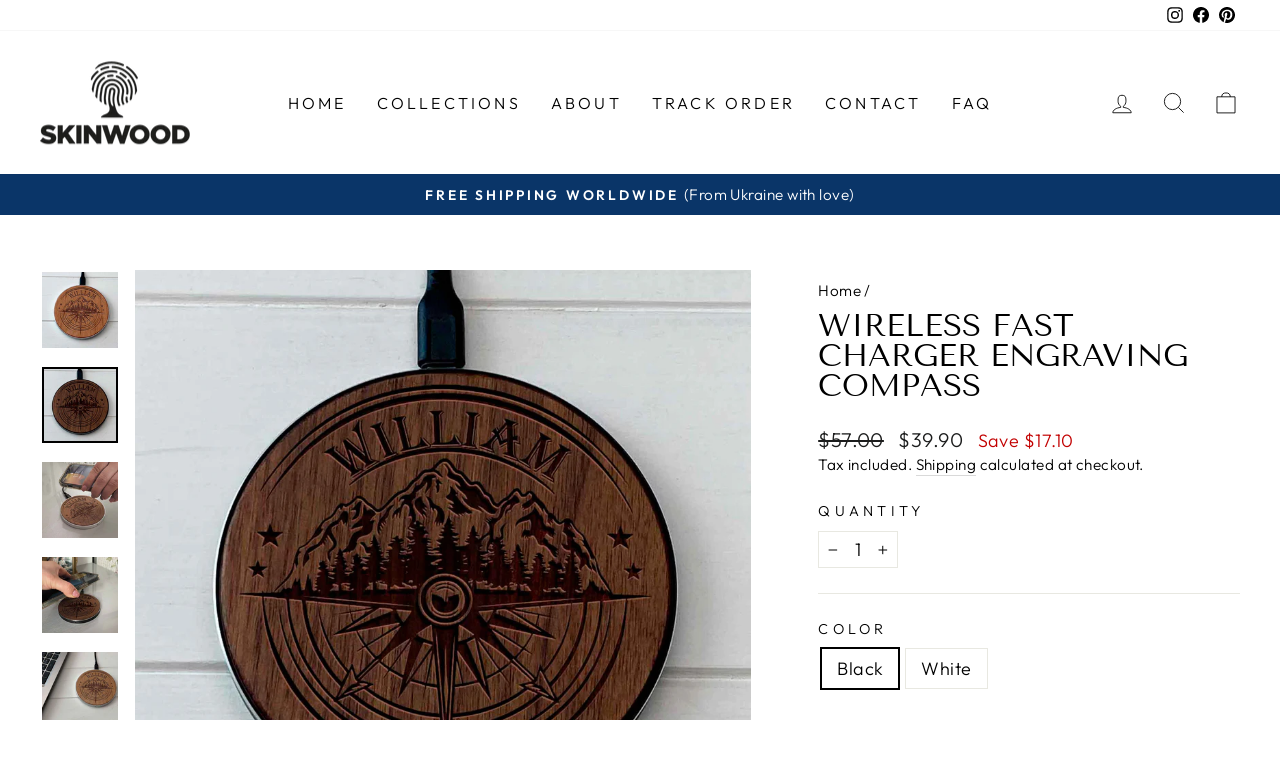

--- FILE ---
content_type: text/html; charset=utf-8
request_url: https://skinwoodstore.com/products/copy-of-skinwood-fast-charger-engraving-bike
body_size: 32810
content:
<!doctype html>
<html class="no-js" lang="en" dir="ltr">
<head>
  <meta name="p:domain_verify" content="bf1538441b7caa332f922e982da7fa2a"/>
  <meta name="google-site-verification" content="VZ-wU7Jd6IBKvUeYlb2bKHOB3zhrAs2H5ep-XZEoIgA" />
  <meta charset="utf-8">
  <meta http-equiv="X-UA-Compatible" content="IE=edge,chrome=1">
  <meta name="viewport" content="width=device-width,initial-scale=1">
  <meta name="theme-color" content="#111111">
  <link rel="canonical" href="https://skinwoodstore.com/products/copy-of-skinwood-fast-charger-engraving-bike">
  <link rel="preconnect" href="https://cdn.shopify.com" crossorigin>
  <link rel="preconnect" href="https://fonts.shopifycdn.com" crossorigin>
  <link rel="dns-prefetch" href="https://productreviews.shopifycdn.com">
  <link rel="dns-prefetch" href="https://ajax.googleapis.com">
  <link rel="dns-prefetch" href="https://maps.googleapis.com">
  <link rel="dns-prefetch" href="https://maps.gstatic.com"><link rel="shortcut icon" href="//skinwoodstore.com/cdn/shop/files/skinwood_favicon_32x32.png?v=1659523488" type="image/png" /><title>Wireless Fast Charger engraving Compass
&ndash; skinwoodukraine
</title>
<meta name="description" content="SkinWood wireless Fast Charger is a new generation wireless charger that supports fast charging. They support any phone that supports wireless charging, so take a look at our list in the photo or do a quick Google search to see if your phone supports wireless charging. Also our wireless charger supports all Qi-enabled "><meta property="og:site_name" content="skinwoodukraine">
  <meta property="og:url" content="https://skinwoodstore.com/products/copy-of-skinwood-fast-charger-engraving-bike">
  <meta property="og:title" content="Wireless Fast Charger engraving Compass">
  <meta property="og:type" content="product">
  <meta property="og:description" content="SkinWood wireless Fast Charger is a new generation wireless charger that supports fast charging. They support any phone that supports wireless charging, so take a look at our list in the photo or do a quick Google search to see if your phone supports wireless charging. Also our wireless charger supports all Qi-enabled "><meta property="og:image" content="http://skinwoodstore.com/cdn/shop/products/Charge-White-Compass-7.jpg?v=1665131674">
    <meta property="og:image:secure_url" content="https://skinwoodstore.com/cdn/shop/products/Charge-White-Compass-7.jpg?v=1665131674">
    <meta property="og:image:width" content="2000">
    <meta property="og:image:height" content="2000"><meta name="twitter:site" content="@">
  <meta name="twitter:card" content="summary_large_image">
  <meta name="twitter:title" content="Wireless Fast Charger engraving Compass">
  <meta name="twitter:description" content="SkinWood wireless Fast Charger is a new generation wireless charger that supports fast charging. They support any phone that supports wireless charging, so take a look at our list in the photo or do a quick Google search to see if your phone supports wireless charging. Also our wireless charger supports all Qi-enabled ">
<style data-shopify>@font-face {
  font-family: "Tenor Sans";
  font-weight: 400;
  font-style: normal;
  font-display: swap;
  src: url("//skinwoodstore.com/cdn/fonts/tenor_sans/tenorsans_n4.966071a72c28462a9256039d3e3dc5b0cf314f65.woff2") format("woff2"),
       url("//skinwoodstore.com/cdn/fonts/tenor_sans/tenorsans_n4.2282841d948f9649ba5c3cad6ea46df268141820.woff") format("woff");
}

  @font-face {
  font-family: Outfit;
  font-weight: 300;
  font-style: normal;
  font-display: swap;
  src: url("//skinwoodstore.com/cdn/fonts/outfit/outfit_n3.8c97ae4c4fac7c2ea467a6dc784857f4de7e0e37.woff2") format("woff2"),
       url("//skinwoodstore.com/cdn/fonts/outfit/outfit_n3.b50a189ccde91f9bceee88f207c18c09f0b62a7b.woff") format("woff");
}


  @font-face {
  font-family: Outfit;
  font-weight: 600;
  font-style: normal;
  font-display: swap;
  src: url("//skinwoodstore.com/cdn/fonts/outfit/outfit_n6.dfcbaa80187851df2e8384061616a8eaa1702fdc.woff2") format("woff2"),
       url("//skinwoodstore.com/cdn/fonts/outfit/outfit_n6.88384e9fc3e36038624caccb938f24ea8008a91d.woff") format("woff");
}

  
  
</style><link href="//skinwoodstore.com/cdn/shop/t/6/assets/theme.css?v=27330586099553463451697717834" rel="stylesheet" type="text/css" media="all" />
<style data-shopify>:root {
    --typeHeaderPrimary: "Tenor Sans";
    --typeHeaderFallback: sans-serif;
    --typeHeaderSize: 36px;
    --typeHeaderWeight: 400;
    --typeHeaderLineHeight: 1;
    --typeHeaderSpacing: 0.0em;

    --typeBasePrimary:Outfit;
    --typeBaseFallback:sans-serif;
    --typeBaseSize: 18px;
    --typeBaseWeight: 300;
    --typeBaseSpacing: 0.025em;
    --typeBaseLineHeight: 1.4;

    --typeCollectionTitle: 20px;

    --iconWeight: 2px;
    --iconLinecaps: miter;

    
      --buttonRadius: 0px;
    

    --colorGridOverlayOpacity: 0.1;
  }

  .placeholder-content {
    background-image: linear-gradient(100deg, #ffffff 40%, #f7f7f7 63%, #ffffff 79%);
  }</style><script>
    document.documentElement.className = document.documentElement.className.replace('no-js', 'js');

    window.theme = window.theme || {};
    theme.routes = {
      home: "/",
      cart: "/cart.js",
      cartPage: "/cart",
      cartAdd: "/cart/add.js",
      cartChange: "/cart/change.js",
      search: "/search",
      predictive_url: "/search/suggest"
    };
    theme.strings = {
      soldOut: "Sold Out",
      unavailable: "Unavailable",
      inStockLabel: "In stock, ready to ship",
      oneStockLabel: "Low stock - [count] item left",
      otherStockLabel: "Low stock - [count] items left",
      willNotShipUntil: "Ready to ship [date]",
      willBeInStockAfter: "Back in stock [date]",
      waitingForStock: "Inventory on the way",
      savePrice: "Save [saved_amount]",
      cartEmpty: "Your cart is currently empty.",
      cartTermsConfirmation: "You must agree with the terms and conditions of sales to check out",
      searchCollections: "Collections:",
      searchPages: "Pages:",
      searchArticles: "Articles:",
      productFrom: "from ",
      maxQuantity: "You can only have [quantity] of [title] in your cart."
    };
    theme.settings = {
      cartType: "drawer",
      isCustomerTemplate: false,
      moneyFormat: "${{amount}}",
      saveType: "dollar",
      productImageSize: "portrait",
      productImageCover: false,
      predictiveSearch: true,
      predictiveSearchType: "product,article,page,collection",
      predictiveSearchVendor: false,
      predictiveSearchPrice: false,
      quickView: false,
      themeName: 'Impulse',
      themeVersion: "7.2.0"
    };
  </script>

  <!-- starapps_scripts_start -->
<!-- This code is automatically managed by StarApps Studio -->
<!-- Please contact support@starapps.studio for any help --><!-- starapps_scripts_end -->
<script>window.performance && window.performance.mark && window.performance.mark('shopify.content_for_header.start');</script><meta name="facebook-domain-verification" content="vlcjhhzzm837xjjig6gsdsxzq5zsn0">
<meta id="shopify-digital-wallet" name="shopify-digital-wallet" content="/58763444363/digital_wallets/dialog">
<meta name="shopify-checkout-api-token" content="0a9197403e341a6c8ccdd37016fb7a09">
<meta id="in-context-paypal-metadata" data-shop-id="58763444363" data-venmo-supported="false" data-environment="production" data-locale="en_US" data-paypal-v4="true" data-currency="USD">
<link rel="alternate" hreflang="x-default" href="https://skinwoodstore.com/products/copy-of-skinwood-fast-charger-engraving-bike">
<link rel="alternate" hreflang="en" href="https://skinwoodstore.com/products/copy-of-skinwood-fast-charger-engraving-bike">
<link rel="alternate" hreflang="en-BG" href="https://skinwoodstore.com/en-bg/products/copy-of-skinwood-fast-charger-engraving-bike">
<link rel="alternate" hreflang="en-AU" href="https://skinwoodstore.com/en-au/products/copy-of-skinwood-fast-charger-engraving-bike">
<link rel="alternate" hreflang="en-CA" href="https://skinwoodstore.com/en-ca/products/copy-of-skinwood-fast-charger-engraving-bike">
<link rel="alternate" hreflang="en-FR" href="https://skinwoodstore.com/en-fr/products/copy-of-skinwood-fast-charger-engraving-bike">
<link rel="alternate" hreflang="en-DE" href="https://skinwoodstore.com/en-de/products/copy-of-skinwood-fast-charger-engraving-bike">
<link rel="alternate" hreflang="en-GB" href="https://skinwoodstore.com/en-gb/products/copy-of-skinwood-fast-charger-engraving-bike">
<link rel="alternate" type="application/json+oembed" href="https://skinwoodstore.com/products/copy-of-skinwood-fast-charger-engraving-bike.oembed">
<script async="async" src="/checkouts/internal/preloads.js?locale=en-US"></script>
<script id="shopify-features" type="application/json">{"accessToken":"0a9197403e341a6c8ccdd37016fb7a09","betas":["rich-media-storefront-analytics"],"domain":"skinwoodstore.com","predictiveSearch":true,"shopId":58763444363,"locale":"en"}</script>
<script>var Shopify = Shopify || {};
Shopify.shop = "skinwoodukraine.myshopify.com";
Shopify.locale = "en";
Shopify.currency = {"active":"USD","rate":"1.0"};
Shopify.country = "US";
Shopify.theme = {"name":"Impulse","id":128671219851,"schema_name":"Impulse","schema_version":"7.2.0","theme_store_id":857,"role":"main"};
Shopify.theme.handle = "null";
Shopify.theme.style = {"id":null,"handle":null};
Shopify.cdnHost = "skinwoodstore.com/cdn";
Shopify.routes = Shopify.routes || {};
Shopify.routes.root = "/";</script>
<script type="module">!function(o){(o.Shopify=o.Shopify||{}).modules=!0}(window);</script>
<script>!function(o){function n(){var o=[];function n(){o.push(Array.prototype.slice.apply(arguments))}return n.q=o,n}var t=o.Shopify=o.Shopify||{};t.loadFeatures=n(),t.autoloadFeatures=n()}(window);</script>
<script id="shop-js-analytics" type="application/json">{"pageType":"product"}</script>
<script defer="defer" async type="module" src="//skinwoodstore.com/cdn/shopifycloud/shop-js/modules/v2/client.init-shop-cart-sync_BT-GjEfc.en.esm.js"></script>
<script defer="defer" async type="module" src="//skinwoodstore.com/cdn/shopifycloud/shop-js/modules/v2/chunk.common_D58fp_Oc.esm.js"></script>
<script defer="defer" async type="module" src="//skinwoodstore.com/cdn/shopifycloud/shop-js/modules/v2/chunk.modal_xMitdFEc.esm.js"></script>
<script type="module">
  await import("//skinwoodstore.com/cdn/shopifycloud/shop-js/modules/v2/client.init-shop-cart-sync_BT-GjEfc.en.esm.js");
await import("//skinwoodstore.com/cdn/shopifycloud/shop-js/modules/v2/chunk.common_D58fp_Oc.esm.js");
await import("//skinwoodstore.com/cdn/shopifycloud/shop-js/modules/v2/chunk.modal_xMitdFEc.esm.js");

  window.Shopify.SignInWithShop?.initShopCartSync?.({"fedCMEnabled":true,"windoidEnabled":true});

</script>
<script>(function() {
  var isLoaded = false;
  function asyncLoad() {
    if (isLoaded) return;
    isLoaded = true;
    var urls = ["https:\/\/cdn.nfcube.com\/instafeed-51114502e4b0dea020b8f57a7eec8e11.js?shop=skinwoodukraine.myshopify.com","https:\/\/skinwoodukraine.myshopify.com\/apps\/delivery\/delivery_coder.js?t=1692385543.3568\u0026n=673473433\u0026shop=skinwoodukraine.myshopify.com"];
    for (var i = 0; i < urls.length; i++) {
      var s = document.createElement('script');
      s.type = 'text/javascript';
      s.async = true;
      s.src = urls[i];
      var x = document.getElementsByTagName('script')[0];
      x.parentNode.insertBefore(s, x);
    }
  };
  if(window.attachEvent) {
    window.attachEvent('onload', asyncLoad);
  } else {
    window.addEventListener('load', asyncLoad, false);
  }
})();</script>
<script id="__st">var __st={"a":58763444363,"offset":-18000,"reqid":"728197c1-c401-4193-8289-f384e634f234-1769160876","pageurl":"skinwoodstore.com\/products\/copy-of-skinwood-fast-charger-engraving-bike","u":"2a1eeab05d04","p":"product","rtyp":"product","rid":7004289138827};</script>
<script>window.ShopifyPaypalV4VisibilityTracking = true;</script>
<script id="captcha-bootstrap">!function(){'use strict';const t='contact',e='account',n='new_comment',o=[[t,t],['blogs',n],['comments',n],[t,'customer']],c=[[e,'customer_login'],[e,'guest_login'],[e,'recover_customer_password'],[e,'create_customer']],r=t=>t.map((([t,e])=>`form[action*='/${t}']:not([data-nocaptcha='true']) input[name='form_type'][value='${e}']`)).join(','),a=t=>()=>t?[...document.querySelectorAll(t)].map((t=>t.form)):[];function s(){const t=[...o],e=r(t);return a(e)}const i='password',u='form_key',d=['recaptcha-v3-token','g-recaptcha-response','h-captcha-response',i],f=()=>{try{return window.sessionStorage}catch{return}},m='__shopify_v',_=t=>t.elements[u];function p(t,e,n=!1){try{const o=window.sessionStorage,c=JSON.parse(o.getItem(e)),{data:r}=function(t){const{data:e,action:n}=t;return t[m]||n?{data:e,action:n}:{data:t,action:n}}(c);for(const[e,n]of Object.entries(r))t.elements[e]&&(t.elements[e].value=n);n&&o.removeItem(e)}catch(o){console.error('form repopulation failed',{error:o})}}const l='form_type',E='cptcha';function T(t){t.dataset[E]=!0}const w=window,h=w.document,L='Shopify',v='ce_forms',y='captcha';let A=!1;((t,e)=>{const n=(g='f06e6c50-85a8-45c8-87d0-21a2b65856fe',I='https://cdn.shopify.com/shopifycloud/storefront-forms-hcaptcha/ce_storefront_forms_captcha_hcaptcha.v1.5.2.iife.js',D={infoText:'Protected by hCaptcha',privacyText:'Privacy',termsText:'Terms'},(t,e,n)=>{const o=w[L][v],c=o.bindForm;if(c)return c(t,g,e,D).then(n);var r;o.q.push([[t,g,e,D],n]),r=I,A||(h.body.append(Object.assign(h.createElement('script'),{id:'captcha-provider',async:!0,src:r})),A=!0)});var g,I,D;w[L]=w[L]||{},w[L][v]=w[L][v]||{},w[L][v].q=[],w[L][y]=w[L][y]||{},w[L][y].protect=function(t,e){n(t,void 0,e),T(t)},Object.freeze(w[L][y]),function(t,e,n,w,h,L){const[v,y,A,g]=function(t,e,n){const i=e?o:[],u=t?c:[],d=[...i,...u],f=r(d),m=r(i),_=r(d.filter((([t,e])=>n.includes(e))));return[a(f),a(m),a(_),s()]}(w,h,L),I=t=>{const e=t.target;return e instanceof HTMLFormElement?e:e&&e.form},D=t=>v().includes(t);t.addEventListener('submit',(t=>{const e=I(t);if(!e)return;const n=D(e)&&!e.dataset.hcaptchaBound&&!e.dataset.recaptchaBound,o=_(e),c=g().includes(e)&&(!o||!o.value);(n||c)&&t.preventDefault(),c&&!n&&(function(t){try{if(!f())return;!function(t){const e=f();if(!e)return;const n=_(t);if(!n)return;const o=n.value;o&&e.removeItem(o)}(t);const e=Array.from(Array(32),(()=>Math.random().toString(36)[2])).join('');!function(t,e){_(t)||t.append(Object.assign(document.createElement('input'),{type:'hidden',name:u})),t.elements[u].value=e}(t,e),function(t,e){const n=f();if(!n)return;const o=[...t.querySelectorAll(`input[type='${i}']`)].map((({name:t})=>t)),c=[...d,...o],r={};for(const[a,s]of new FormData(t).entries())c.includes(a)||(r[a]=s);n.setItem(e,JSON.stringify({[m]:1,action:t.action,data:r}))}(t,e)}catch(e){console.error('failed to persist form',e)}}(e),e.submit())}));const S=(t,e)=>{t&&!t.dataset[E]&&(n(t,e.some((e=>e===t))),T(t))};for(const o of['focusin','change'])t.addEventListener(o,(t=>{const e=I(t);D(e)&&S(e,y())}));const B=e.get('form_key'),M=e.get(l),P=B&&M;t.addEventListener('DOMContentLoaded',(()=>{const t=y();if(P)for(const e of t)e.elements[l].value===M&&p(e,B);[...new Set([...A(),...v().filter((t=>'true'===t.dataset.shopifyCaptcha))])].forEach((e=>S(e,t)))}))}(h,new URLSearchParams(w.location.search),n,t,e,['guest_login'])})(!0,!0)}();</script>
<script integrity="sha256-4kQ18oKyAcykRKYeNunJcIwy7WH5gtpwJnB7kiuLZ1E=" data-source-attribution="shopify.loadfeatures" defer="defer" src="//skinwoodstore.com/cdn/shopifycloud/storefront/assets/storefront/load_feature-a0a9edcb.js" crossorigin="anonymous"></script>
<script data-source-attribution="shopify.dynamic_checkout.dynamic.init">var Shopify=Shopify||{};Shopify.PaymentButton=Shopify.PaymentButton||{isStorefrontPortableWallets:!0,init:function(){window.Shopify.PaymentButton.init=function(){};var t=document.createElement("script");t.src="https://skinwoodstore.com/cdn/shopifycloud/portable-wallets/latest/portable-wallets.en.js",t.type="module",document.head.appendChild(t)}};
</script>
<script data-source-attribution="shopify.dynamic_checkout.buyer_consent">
  function portableWalletsHideBuyerConsent(e){var t=document.getElementById("shopify-buyer-consent"),n=document.getElementById("shopify-subscription-policy-button");t&&n&&(t.classList.add("hidden"),t.setAttribute("aria-hidden","true"),n.removeEventListener("click",e))}function portableWalletsShowBuyerConsent(e){var t=document.getElementById("shopify-buyer-consent"),n=document.getElementById("shopify-subscription-policy-button");t&&n&&(t.classList.remove("hidden"),t.removeAttribute("aria-hidden"),n.addEventListener("click",e))}window.Shopify?.PaymentButton&&(window.Shopify.PaymentButton.hideBuyerConsent=portableWalletsHideBuyerConsent,window.Shopify.PaymentButton.showBuyerConsent=portableWalletsShowBuyerConsent);
</script>
<script>
  function portableWalletsCleanup(e){e&&e.src&&console.error("Failed to load portable wallets script "+e.src);var t=document.querySelectorAll("shopify-accelerated-checkout .shopify-payment-button__skeleton, shopify-accelerated-checkout-cart .wallet-cart-button__skeleton"),e=document.getElementById("shopify-buyer-consent");for(let e=0;e<t.length;e++)t[e].remove();e&&e.remove()}function portableWalletsNotLoadedAsModule(e){e instanceof ErrorEvent&&"string"==typeof e.message&&e.message.includes("import.meta")&&"string"==typeof e.filename&&e.filename.includes("portable-wallets")&&(window.removeEventListener("error",portableWalletsNotLoadedAsModule),window.Shopify.PaymentButton.failedToLoad=e,"loading"===document.readyState?document.addEventListener("DOMContentLoaded",window.Shopify.PaymentButton.init):window.Shopify.PaymentButton.init())}window.addEventListener("error",portableWalletsNotLoadedAsModule);
</script>

<script type="module" src="https://skinwoodstore.com/cdn/shopifycloud/portable-wallets/latest/portable-wallets.en.js" onError="portableWalletsCleanup(this)" crossorigin="anonymous"></script>
<script nomodule>
  document.addEventListener("DOMContentLoaded", portableWalletsCleanup);
</script>

<script id='scb4127' type='text/javascript' async='' src='https://skinwoodstore.com/cdn/shopifycloud/privacy-banner/storefront-banner.js'></script><link id="shopify-accelerated-checkout-styles" rel="stylesheet" media="screen" href="https://skinwoodstore.com/cdn/shopifycloud/portable-wallets/latest/accelerated-checkout-backwards-compat.css" crossorigin="anonymous">
<style id="shopify-accelerated-checkout-cart">
        #shopify-buyer-consent {
  margin-top: 1em;
  display: inline-block;
  width: 100%;
}

#shopify-buyer-consent.hidden {
  display: none;
}

#shopify-subscription-policy-button {
  background: none;
  border: none;
  padding: 0;
  text-decoration: underline;
  font-size: inherit;
  cursor: pointer;
}

#shopify-subscription-policy-button::before {
  box-shadow: none;
}

      </style>

<script>window.performance && window.performance.mark && window.performance.mark('shopify.content_for_header.end');</script>

  <script src="//skinwoodstore.com/cdn/shop/t/6/assets/vendor-scripts-v11.js" defer="defer"></script><script src="//skinwoodstore.com/cdn/shop/t/6/assets/theme.js?v=95933296080004794351677510871" defer="defer"></script>
<style type='text/css'>
    :root {--delivery-country-image-url:url("https://dc.codericp.com/delivery/code_f.png");}
    .icon-ad_f{background-image:var(--delivery-country-image-url);background-position:0 0;width:20px;height:12px}.icon-ae_f{background-image:var(--delivery-country-image-url);background-position:-21px 0;width:20px;height:12px}.icon-af_f{background-image:var(--delivery-country-image-url);background-position:0 -13px;width:20px;height:12px}.icon-ag_f{background-image:var(--delivery-country-image-url);background-position:-21px -13px;width:20px;height:12px}.icon-ai_f{background-image:var(--delivery-country-image-url);background-position:0 -26px;width:20px;height:12px}.icon-al_f{background-image:var(--delivery-country-image-url);background-position:-21px -26px;width:20px;height:12px}.icon-am_f{background-image:var(--delivery-country-image-url);background-position:-42px 0;width:20px;height:12px}.icon-ao_f{background-image:var(--delivery-country-image-url);background-position:-42px -13px;width:20px;height:12px}.icon-aq_f{background-image:var(--delivery-country-image-url);background-position:-42px -26px;width:20px;height:12px}.icon-ar_f{background-image:var(--delivery-country-image-url);background-position:0 -39px;width:20px;height:12px}.icon-as_f{background-image:var(--delivery-country-image-url);background-position:-21px -39px;width:20px;height:12px}.icon-at_f{background-image:var(--delivery-country-image-url);background-position:-42px -39px;width:20px;height:12px}.icon-au_f{background-image:var(--delivery-country-image-url);background-position:-63px 0;width:20px;height:12px}.icon-aw_f{background-image:var(--delivery-country-image-url);background-position:-63px -13px;width:20px;height:12px}.icon-ax_f{background-image:var(--delivery-country-image-url);background-position:-63px -26px;width:20px;height:12px}.icon-az_f{background-image:var(--delivery-country-image-url);background-position:-63px -39px;width:20px;height:12px}.icon-ba_f{background-image:var(--delivery-country-image-url);background-position:0 -52px;width:20px;height:12px}.icon-bb_f{background-image:var(--delivery-country-image-url);background-position:-21px -52px;width:20px;height:12px}.icon-bd_f{background-image:var(--delivery-country-image-url);background-position:-42px -52px;width:20px;height:12px}.icon-be_f{background-image:var(--delivery-country-image-url);background-position:-63px -52px;width:20px;height:12px}.icon-bf_f{background-image:var(--delivery-country-image-url);background-position:0 -65px;width:20px;height:12px}.icon-bg_f{background-image:var(--delivery-country-image-url);background-position:-21px -65px;width:20px;height:12px}.icon-bh_f{background-image:var(--delivery-country-image-url);background-position:-42px -65px;width:20px;height:12px}.icon-bi_f{background-image:var(--delivery-country-image-url);background-position:-63px -65px;width:20px;height:12px}.icon-bj_f{background-image:var(--delivery-country-image-url);background-position:-84px 0;width:20px;height:12px}.icon-bl_f{background-image:var(--delivery-country-image-url);background-position:-84px -13px;width:20px;height:12px}.icon-bm_f{background-image:var(--delivery-country-image-url);background-position:-84px -26px;width:20px;height:12px}.icon-bn_f{background-image:var(--delivery-country-image-url);background-position:-84px -39px;width:20px;height:12px}.icon-bo_f{background-image:var(--delivery-country-image-url);background-position:-84px -52px;width:20px;height:12px}.icon-bq_f{background-image:var(--delivery-country-image-url);background-position:-84px -65px;width:20px;height:12px}.icon-br_f{background-image:var(--delivery-country-image-url);background-position:0 -78px;width:20px;height:12px}.icon-bs_f{background-image:var(--delivery-country-image-url);background-position:-21px -78px;width:20px;height:12px}.icon-bt_f{background-image:var(--delivery-country-image-url);background-position:-42px -78px;width:20px;height:12px}.icon-bv_f{background-image:var(--delivery-country-image-url);background-position:-63px -78px;width:20px;height:12px}.icon-bw_f{background-image:var(--delivery-country-image-url);background-position:-84px -78px;width:20px;height:12px}.icon-by_f{background-image:var(--delivery-country-image-url);background-position:0 -91px;width:20px;height:12px}.icon-bz_f{background-image:var(--delivery-country-image-url);background-position:-21px -91px;width:20px;height:12px}.icon-ca_f{background-image:var(--delivery-country-image-url);background-position:-42px -91px;width:20px;height:12px}.icon-cc_f{background-image:var(--delivery-country-image-url);background-position:-63px -91px;width:20px;height:12px}.icon-cd_f{background-image:var(--delivery-country-image-url);background-position:-84px -91px;width:20px;height:12px}.icon-cf_f{background-image:var(--delivery-country-image-url);background-position:-105px 0;width:20px;height:12px}.icon-cg_f{background-image:var(--delivery-country-image-url);background-position:-105px -13px;width:20px;height:12px}.icon-ch_f{background-image:var(--delivery-country-image-url);background-position:-105px -26px;width:20px;height:12px}.icon-ci_f{background-image:var(--delivery-country-image-url);background-position:-105px -39px;width:20px;height:12px}.icon-ck_f{background-image:var(--delivery-country-image-url);background-position:-105px -52px;width:20px;height:12px}.icon-cl_f{background-image:var(--delivery-country-image-url);background-position:-105px -65px;width:20px;height:12px}.icon-cm_f{background-image:var(--delivery-country-image-url);background-position:-105px -78px;width:20px;height:12px}.icon-cn_f{background-image:var(--delivery-country-image-url);background-position:-105px -91px;width:20px;height:12px}.icon-co_f{background-image:var(--delivery-country-image-url);background-position:0 -104px;width:20px;height:12px}.icon-cr_f{background-image:var(--delivery-country-image-url);background-position:-21px -104px;width:20px;height:12px}.icon-cu_f{background-image:var(--delivery-country-image-url);background-position:-42px -104px;width:20px;height:12px}.icon-cv_f{background-image:var(--delivery-country-image-url);background-position:-63px -104px;width:20px;height:12px}.icon-cw_f{background-image:var(--delivery-country-image-url);background-position:-84px -104px;width:20px;height:12px}.icon-cx_f{background-image:var(--delivery-country-image-url);background-position:-105px -104px;width:20px;height:12px}.icon-cy_f{background-image:var(--delivery-country-image-url);background-position:-126px 0;width:20px;height:12px}.icon-cz_f{background-image:var(--delivery-country-image-url);background-position:-126px -13px;width:20px;height:12px}.icon-de_f{background-image:var(--delivery-country-image-url);background-position:-126px -26px;width:20px;height:12px}.icon-dj_f{background-image:var(--delivery-country-image-url);background-position:-126px -39px;width:20px;height:12px}.icon-dk_f{background-image:var(--delivery-country-image-url);background-position:-126px -52px;width:20px;height:12px}.icon-dm_f{background-image:var(--delivery-country-image-url);background-position:-126px -65px;width:20px;height:12px}.icon-do_f{background-image:var(--delivery-country-image-url);background-position:-126px -78px;width:20px;height:12px}.icon-dz_f{background-image:var(--delivery-country-image-url);background-position:-126px -91px;width:20px;height:12px}.icon-ec_f{background-image:var(--delivery-country-image-url);background-position:-126px -104px;width:20px;height:12px}.icon-ee_f{background-image:var(--delivery-country-image-url);background-position:0 -117px;width:20px;height:12px}.icon-eg_f{background-image:var(--delivery-country-image-url);background-position:-21px -117px;width:20px;height:12px}.icon-eh_f{background-image:var(--delivery-country-image-url);background-position:-42px -117px;width:20px;height:12px}.icon-er_f{background-image:var(--delivery-country-image-url);background-position:-63px -117px;width:20px;height:12px}.icon-es_f{background-image:var(--delivery-country-image-url);background-position:-84px -117px;width:20px;height:12px}.icon-et_f{background-image:var(--delivery-country-image-url);background-position:-105px -117px;width:20px;height:12px}.icon-fi_f{background-image:var(--delivery-country-image-url);background-position:-126px -117px;width:20px;height:12px}.icon-fj_f{background-image:var(--delivery-country-image-url);background-position:0 -130px;width:20px;height:12px}.icon-fk_f{background-image:var(--delivery-country-image-url);background-position:-21px -130px;width:20px;height:12px}.icon-fm_f{background-image:var(--delivery-country-image-url);background-position:-42px -130px;width:20px;height:12px}.icon-fo_f{background-image:var(--delivery-country-image-url);background-position:-63px -130px;width:20px;height:12px}.icon-fr_f{background-image:var(--delivery-country-image-url);background-position:-84px -130px;width:20px;height:12px}.icon-ga_f{background-image:var(--delivery-country-image-url);background-position:-105px -130px;width:20px;height:12px}.icon-gb_f{background-image:var(--delivery-country-image-url);background-position:-126px -130px;width:20px;height:12px}.icon-gd_f{background-image:var(--delivery-country-image-url);background-position:-147px 0;width:20px;height:12px}.icon-ge_f{background-image:var(--delivery-country-image-url);background-position:-147px -13px;width:20px;height:12px}.icon-gf_f{background-image:var(--delivery-country-image-url);background-position:-147px -26px;width:20px;height:12px}.icon-gg_f{background-image:var(--delivery-country-image-url);background-position:-147px -39px;width:20px;height:12px}.icon-gh_f{background-image:var(--delivery-country-image-url);background-position:-147px -52px;width:20px;height:12px}.icon-gi_f{background-image:var(--delivery-country-image-url);background-position:-147px -65px;width:20px;height:12px}.icon-gl_f{background-image:var(--delivery-country-image-url);background-position:-147px -78px;width:20px;height:12px}.icon-gm_f{background-image:var(--delivery-country-image-url);background-position:-147px -91px;width:20px;height:12px}.icon-gn_f{background-image:var(--delivery-country-image-url);background-position:-147px -104px;width:20px;height:12px}.icon-gp_f{background-image:var(--delivery-country-image-url);background-position:-147px -117px;width:20px;height:12px}.icon-gq_f{background-image:var(--delivery-country-image-url);background-position:-147px -130px;width:20px;height:12px}.icon-gr_f{background-image:var(--delivery-country-image-url);background-position:0 -143px;width:20px;height:12px}.icon-gs_f{background-image:var(--delivery-country-image-url);background-position:-21px -143px;width:20px;height:12px}.icon-gt_f{background-image:var(--delivery-country-image-url);background-position:-42px -143px;width:20px;height:12px}.icon-gu_f{background-image:var(--delivery-country-image-url);background-position:-63px -143px;width:20px;height:12px}.icon-gw_f{background-image:var(--delivery-country-image-url);background-position:-84px -143px;width:20px;height:12px}.icon-gy_f{background-image:var(--delivery-country-image-url);background-position:-105px -143px;width:20px;height:12px}.icon-hk_f{background-image:var(--delivery-country-image-url);background-position:-126px -143px;width:20px;height:12px}.icon-hm_f{background-image:var(--delivery-country-image-url);background-position:-147px -143px;width:20px;height:12px}.icon-hn_f{background-image:var(--delivery-country-image-url);background-position:-168px 0;width:20px;height:12px}.icon-hr_f{background-image:var(--delivery-country-image-url);background-position:-168px -13px;width:20px;height:12px}.icon-ht_f{background-image:var(--delivery-country-image-url);background-position:-168px -26px;width:20px;height:12px}.icon-hu_f{background-image:var(--delivery-country-image-url);background-position:-168px -39px;width:20px;height:12px}.icon-id_f{background-image:var(--delivery-country-image-url);background-position:-168px -52px;width:20px;height:12px}.icon-ie_f{background-image:var(--delivery-country-image-url);background-position:-168px -65px;width:20px;height:12px}.icon-il_f{background-image:var(--delivery-country-image-url);background-position:-168px -78px;width:20px;height:12px}.icon-im_f{background-image:var(--delivery-country-image-url);background-position:-168px -91px;width:20px;height:12px}.icon-in_f{background-image:var(--delivery-country-image-url);background-position:-168px -104px;width:20px;height:12px}.icon-io_f{background-image:var(--delivery-country-image-url);background-position:-168px -117px;width:20px;height:12px}.icon-iq_f{background-image:var(--delivery-country-image-url);background-position:-168px -130px;width:20px;height:12px}.icon-ir_f{background-image:var(--delivery-country-image-url);background-position:-168px -143px;width:20px;height:12px}.icon-is_f{background-image:var(--delivery-country-image-url);background-position:0 -156px;width:20px;height:12px}.icon-it_f{background-image:var(--delivery-country-image-url);background-position:-21px -156px;width:20px;height:12px}.icon-je_f{background-image:var(--delivery-country-image-url);background-position:-42px -156px;width:20px;height:12px}.icon-jm_f{background-image:var(--delivery-country-image-url);background-position:-63px -156px;width:20px;height:12px}.icon-jo_f{background-image:var(--delivery-country-image-url);background-position:-84px -156px;width:20px;height:12px}.icon-jp_f{background-image:var(--delivery-country-image-url);background-position:-105px -156px;width:20px;height:12px}.icon-ke_f{background-image:var(--delivery-country-image-url);background-position:-126px -156px;width:20px;height:12px}.icon-kg_f{background-image:var(--delivery-country-image-url);background-position:-147px -156px;width:20px;height:12px}.icon-kh_f{background-image:var(--delivery-country-image-url);background-position:-168px -156px;width:20px;height:12px}.icon-ki_f{background-image:var(--delivery-country-image-url);background-position:0 -169px;width:20px;height:12px}.icon-km_f{background-image:var(--delivery-country-image-url);background-position:-21px -169px;width:20px;height:12px}.icon-kn_f{background-image:var(--delivery-country-image-url);background-position:-42px -169px;width:20px;height:12px}.icon-kp_f{background-image:var(--delivery-country-image-url);background-position:-63px -169px;width:20px;height:12px}.icon-kr_f{background-image:var(--delivery-country-image-url);background-position:-84px -169px;width:20px;height:12px}.icon-kw_f{background-image:var(--delivery-country-image-url);background-position:-105px -169px;width:20px;height:12px}.icon-ky_f{background-image:var(--delivery-country-image-url);background-position:-126px -169px;width:20px;height:12px}.icon-kz_f{background-image:var(--delivery-country-image-url);background-position:-147px -169px;width:20px;height:12px}.icon-la_f{background-image:var(--delivery-country-image-url);background-position:-168px -169px;width:20px;height:12px}.icon-lb_f{background-image:var(--delivery-country-image-url);background-position:-189px 0;width:20px;height:12px}.icon-lc_f{background-image:var(--delivery-country-image-url);background-position:-189px -13px;width:20px;height:12px}.icon-li_f{background-image:var(--delivery-country-image-url);background-position:-189px -26px;width:20px;height:12px}.icon-lk_f{background-image:var(--delivery-country-image-url);background-position:-189px -39px;width:20px;height:12px}.icon-lr_f{background-image:var(--delivery-country-image-url);background-position:-189px -52px;width:20px;height:12px}.icon-ls_f{background-image:var(--delivery-country-image-url);background-position:-189px -65px;width:20px;height:12px}.icon-lt_f{background-image:var(--delivery-country-image-url);background-position:-189px -78px;width:20px;height:12px}.icon-lu_f{background-image:var(--delivery-country-image-url);background-position:-189px -91px;width:20px;height:12px}.icon-lv_f{background-image:var(--delivery-country-image-url);background-position:-189px -104px;width:20px;height:12px}.icon-ly_f{background-image:var(--delivery-country-image-url);background-position:-189px -117px;width:20px;height:12px}.icon-ma_f{background-image:var(--delivery-country-image-url);background-position:-189px -130px;width:20px;height:12px}.icon-mc_f{background-image:var(--delivery-country-image-url);background-position:-189px -143px;width:20px;height:12px}.icon-md_f{background-image:var(--delivery-country-image-url);background-position:-189px -156px;width:20px;height:12px}.icon-me_f{background-image:var(--delivery-country-image-url);background-position:-189px -169px;width:20px;height:12px}.icon-mf_f{background-image:var(--delivery-country-image-url);background-position:0 -182px;width:20px;height:12px}.icon-mg_f{background-image:var(--delivery-country-image-url);background-position:-21px -182px;width:20px;height:12px}.icon-mh_f{background-image:var(--delivery-country-image-url);background-position:-42px -182px;width:20px;height:12px}.icon-mk_f{background-image:var(--delivery-country-image-url);background-position:-63px -182px;width:20px;height:12px}.icon-ml_f{background-image:var(--delivery-country-image-url);background-position:-84px -182px;width:20px;height:12px}.icon-mm_f{background-image:var(--delivery-country-image-url);background-position:-105px -182px;width:20px;height:12px}.icon-mn_f{background-image:var(--delivery-country-image-url);background-position:-126px -182px;width:20px;height:12px}.icon-mo_f{background-image:var(--delivery-country-image-url);background-position:-147px -182px;width:20px;height:12px}.icon-mp_f{background-image:var(--delivery-country-image-url);background-position:-168px -182px;width:20px;height:12px}.icon-mq_f{background-image:var(--delivery-country-image-url);background-position:-189px -182px;width:20px;height:12px}.icon-mr_f{background-image:var(--delivery-country-image-url);background-position:0 -195px;width:20px;height:12px}.icon-ms_f{background-image:var(--delivery-country-image-url);background-position:-21px -195px;width:20px;height:12px}.icon-mt_f{background-image:var(--delivery-country-image-url);background-position:-42px -195px;width:20px;height:12px}.icon-mu_f{background-image:var(--delivery-country-image-url);background-position:-63px -195px;width:20px;height:12px}.icon-mv_f{background-image:var(--delivery-country-image-url);background-position:-84px -195px;width:20px;height:12px}.icon-mw_f{background-image:var(--delivery-country-image-url);background-position:-105px -195px;width:20px;height:12px}.icon-mx_f{background-image:var(--delivery-country-image-url);background-position:-126px -195px;width:20px;height:12px}.icon-my_f{background-image:var(--delivery-country-image-url);background-position:-147px -195px;width:20px;height:12px}.icon-mz_f{background-image:var(--delivery-country-image-url);background-position:-168px -195px;width:20px;height:12px}.icon-na_f{background-image:var(--delivery-country-image-url);background-position:-189px -195px;width:20px;height:12px}.icon-nc_f{background-image:var(--delivery-country-image-url);background-position:-210px 0;width:20px;height:12px}.icon-ne_f{background-image:var(--delivery-country-image-url);background-position:-210px -13px;width:20px;height:12px}.icon-nf_f{background-image:var(--delivery-country-image-url);background-position:-210px -26px;width:20px;height:12px}.icon-ng_f{background-image:var(--delivery-country-image-url);background-position:-210px -39px;width:20px;height:12px}.icon-ni_f{background-image:var(--delivery-country-image-url);background-position:-210px -52px;width:20px;height:12px}.icon-nl_f{background-image:var(--delivery-country-image-url);background-position:-210px -65px;width:20px;height:12px}.icon-no_f{background-image:var(--delivery-country-image-url);background-position:-210px -78px;width:20px;height:12px}.icon-np_f{background-image:var(--delivery-country-image-url);background-position:-210px -91px;width:20px;height:12px}.icon-nr_f{background-image:var(--delivery-country-image-url);background-position:-210px -104px;width:20px;height:12px}.icon-nu_f{background-image:var(--delivery-country-image-url);background-position:-210px -117px;width:20px;height:12px}.icon-nz_f{background-image:var(--delivery-country-image-url);background-position:-210px -130px;width:20px;height:12px}.icon-om_f{background-image:var(--delivery-country-image-url);background-position:-210px -143px;width:20px;height:12px}.icon-pa_f{background-image:var(--delivery-country-image-url);background-position:-210px -156px;width:20px;height:12px}.icon-pe_f{background-image:var(--delivery-country-image-url);background-position:-210px -169px;width:20px;height:12px}.icon-pf_f{background-image:var(--delivery-country-image-url);background-position:-210px -182px;width:20px;height:12px}.icon-pg_f{background-image:var(--delivery-country-image-url);background-position:-210px -195px;width:20px;height:12px}.icon-ph_f{background-image:var(--delivery-country-image-url);background-position:0 -208px;width:20px;height:12px}.icon-pk_f{background-image:var(--delivery-country-image-url);background-position:-21px -208px;width:20px;height:12px}.icon-pl_f{background-image:var(--delivery-country-image-url);background-position:-42px -208px;width:20px;height:12px}.icon-pm_f{background-image:var(--delivery-country-image-url);background-position:-63px -208px;width:20px;height:12px}.icon-pn_f{background-image:var(--delivery-country-image-url);background-position:-84px -208px;width:20px;height:12px}.icon-pr_f{background-image:var(--delivery-country-image-url);background-position:-105px -208px;width:20px;height:12px}.icon-ps_f{background-image:var(--delivery-country-image-url);background-position:-126px -208px;width:20px;height:12px}.icon-pt_f{background-image:var(--delivery-country-image-url);background-position:-147px -208px;width:20px;height:12px}.icon-pw_f{background-image:var(--delivery-country-image-url);background-position:-168px -208px;width:20px;height:12px}.icon-py_f{background-image:var(--delivery-country-image-url);background-position:-189px -208px;width:20px;height:12px}.icon-qa_f{background-image:var(--delivery-country-image-url);background-position:-210px -208px;width:20px;height:12px}.icon-re_f{background-image:var(--delivery-country-image-url);background-position:-231px 0;width:20px;height:12px}.icon-ro_f{background-image:var(--delivery-country-image-url);background-position:-231px -13px;width:20px;height:12px}.icon-rs_f{background-image:var(--delivery-country-image-url);background-position:-231px -26px;width:20px;height:12px}.icon-ru_f{background-image:var(--delivery-country-image-url);background-position:-231px -39px;width:20px;height:12px}.icon-rw_f{background-image:var(--delivery-country-image-url);background-position:-231px -52px;width:20px;height:12px}.icon-sa_f{background-image:var(--delivery-country-image-url);background-position:-231px -65px;width:20px;height:12px}.icon-sb_f{background-image:var(--delivery-country-image-url);background-position:-231px -78px;width:20px;height:12px}.icon-sc_f{background-image:var(--delivery-country-image-url);background-position:-231px -91px;width:20px;height:12px}.icon-sd_f{background-image:var(--delivery-country-image-url);background-position:-231px -104px;width:20px;height:12px}.icon-se_f{background-image:var(--delivery-country-image-url);background-position:-231px -117px;width:20px;height:12px}.icon-sg_f{background-image:var(--delivery-country-image-url);background-position:-231px -130px;width:20px;height:12px}.icon-sh_f{background-image:var(--delivery-country-image-url);background-position:-231px -143px;width:20px;height:12px}.icon-si_f{background-image:var(--delivery-country-image-url);background-position:-231px -156px;width:20px;height:12px}.icon-sj_f{background-image:var(--delivery-country-image-url);background-position:-231px -169px;width:20px;height:12px}.icon-sk_f{background-image:var(--delivery-country-image-url);background-position:-231px -182px;width:20px;height:12px}.icon-sl_f{background-image:var(--delivery-country-image-url);background-position:-231px -195px;width:20px;height:12px}.icon-sm_f{background-image:var(--delivery-country-image-url);background-position:-231px -208px;width:20px;height:12px}.icon-sn_f{background-image:var(--delivery-country-image-url);background-position:0 -221px;width:20px;height:12px}.icon-so_f{background-image:var(--delivery-country-image-url);background-position:-21px -221px;width:20px;height:12px}.icon-sr_f{background-image:var(--delivery-country-image-url);background-position:-42px -221px;width:20px;height:12px}.icon-ss_f{background-image:var(--delivery-country-image-url);background-position:-63px -221px;width:20px;height:12px}.icon-st_f{background-image:var(--delivery-country-image-url);background-position:-84px -221px;width:20px;height:12px}.icon-sv_f{background-image:var(--delivery-country-image-url);background-position:-105px -221px;width:20px;height:12px}.icon-sx_f{background-image:var(--delivery-country-image-url);background-position:-126px -221px;width:20px;height:12px}.icon-sy_f{background-image:var(--delivery-country-image-url);background-position:-147px -221px;width:20px;height:12px}.icon-sz_f{background-image:var(--delivery-country-image-url);background-position:-168px -221px;width:20px;height:12px}.icon-tc_f{background-image:var(--delivery-country-image-url);background-position:-189px -221px;width:20px;height:12px}.icon-td_f{background-image:var(--delivery-country-image-url);background-position:-210px -221px;width:20px;height:12px}.icon-tf_f{background-image:var(--delivery-country-image-url);background-position:-231px -221px;width:20px;height:12px}.icon-tg_f{background-image:var(--delivery-country-image-url);background-position:0 -234px;width:20px;height:12px}.icon-th_f{background-image:var(--delivery-country-image-url);background-position:-21px -234px;width:20px;height:12px}.icon-tj_f{background-image:var(--delivery-country-image-url);background-position:-42px -234px;width:20px;height:12px}.icon-tk_f{background-image:var(--delivery-country-image-url);background-position:-63px -234px;width:20px;height:12px}.icon-tl_f{background-image:var(--delivery-country-image-url);background-position:-84px -234px;width:20px;height:12px}.icon-tm_f{background-image:var(--delivery-country-image-url);background-position:-105px -234px;width:20px;height:12px}.icon-tn_f{background-image:var(--delivery-country-image-url);background-position:-126px -234px;width:20px;height:12px}.icon-to_f{background-image:var(--delivery-country-image-url);background-position:-147px -234px;width:20px;height:12px}.icon-tr_f{background-image:var(--delivery-country-image-url);background-position:-168px -234px;width:20px;height:12px}.icon-tt_f{background-image:var(--delivery-country-image-url);background-position:-189px -234px;width:20px;height:12px}.icon-tv_f{background-image:var(--delivery-country-image-url);background-position:-210px -234px;width:20px;height:12px}.icon-tw_f{background-image:var(--delivery-country-image-url);background-position:-231px -234px;width:20px;height:12px}.icon-tz_f{background-image:var(--delivery-country-image-url);background-position:-252px 0;width:20px;height:12px}.icon-ua_f{background-image:var(--delivery-country-image-url);background-position:-252px -13px;width:20px;height:12px}.icon-ug_f{background-image:var(--delivery-country-image-url);background-position:-252px -26px;width:20px;height:12px}.icon-um_f{background-image:var(--delivery-country-image-url);background-position:-252px -39px;width:20px;height:12px}.icon-us_f{background-image:var(--delivery-country-image-url);background-position:-252px -52px;width:20px;height:12px}.icon-uy_f{background-image:var(--delivery-country-image-url);background-position:-252px -65px;width:20px;height:12px}.icon-uz_f{background-image:var(--delivery-country-image-url);background-position:-252px -78px;width:20px;height:12px}.icon-va_f{background-image:var(--delivery-country-image-url);background-position:-252px -91px;width:20px;height:12px}.icon-vc_f{background-image:var(--delivery-country-image-url);background-position:-252px -104px;width:20px;height:12px}.icon-ve_f{background-image:var(--delivery-country-image-url);background-position:-252px -117px;width:20px;height:12px}.icon-vg_f{background-image:var(--delivery-country-image-url);background-position:-252px -130px;width:20px;height:12px}.icon-vi_f{background-image:var(--delivery-country-image-url);background-position:-252px -143px;width:20px;height:12px}.icon-vn_f{background-image:var(--delivery-country-image-url);background-position:-252px -156px;width:20px;height:12px}.icon-vu_f{background-image:var(--delivery-country-image-url);background-position:-252px -169px;width:20px;height:12px}.icon-wf_f{background-image:var(--delivery-country-image-url);background-position:-252px -182px;width:20px;height:12px}.icon-ws_f{background-image:var(--delivery-country-image-url);background-position:-252px -195px;width:20px;height:12px}.icon-xk_f{background-image:var(--delivery-country-image-url);background-position:-252px -208px;width:20px;height:12px}.icon-ye_f{background-image:var(--delivery-country-image-url);background-position:-252px -221px;width:20px;height:12px}.icon-yt_f{background-image:var(--delivery-country-image-url);background-position:-252px -234px;width:20px;height:12px}.icon-za_f{background-image:var(--delivery-country-image-url);background-position:0 -247px;width:20px;height:12px}.icon-zm_f{background-image:var(--delivery-country-image-url);background-position:-21px -247px;width:20px;height:12px}.icon-zw_f{background-image:var(--delivery-country-image-url);background-position:-42px -247px;width:20px;height:12px}
</style>
<script>
    window.deliveryCommon = window.deliveryCommon || {};
    window.deliveryCommon.setting = {};
    Object.assign(window.deliveryCommon.setting, {
        "shop_currency_code__ed": 'USD' || 'USD',
        "shop_locale_code__ed": 'en' || 'en',
        "shop_domain__ed":  'skinwoodukraine.myshopify.com',
        "product_available__ed": 'true',
    });
    window.deliveryED = window.deliveryED || {};
    window.deliveryED.setting = {};
    Object.assign(window.deliveryED.setting, {
        "delivery__app_setting": {"main_delivery_setting":{"is_active":1,"order_delivery_info":"\u003cp\u003eFree Shipping to \u003cstrong\u003e{country_flag}\u003c\/strong\u003e \u003cstrong\u003e{country_name}\u003c\/strong\u003e\u003cbr\/\u003e\u003c\/p\u003e","out_of_stock_mode":1,"out_of_stock_info":"\u003cp\u003e\u003c\/p\u003e","order_progress_bar_mode":0,"order_progress_setting":{"ordered":{"svg_number":0,"title":"Ordered","tips_description":"After you place the order, we will need 1-3 days to prepare the shipment"},"order_ready":{"svg_number":4,"is_active":1,"title":"Order Ready","date_title":"{order_ready_minimum_date} - {order_ready_maximum_date}","tips_description":"Orders will start to be shipped"},"order_delivered":{"svg_number":10,"title":"Delivered","date_title":"{order_delivered_minimum_date} - {order_delivered_maximum_date}","tips_description":"Estimated arrival date range：{order_delivered_minimum_date} - {order_delivered_maximum_date}"}},"order_delivery_work_week":[0,1,1,1,1,1,0],"order_delivery_day_range":[7,17],"order_delivery_calc_method":0,"order_ready_work_week":[1,1,1,1,1,1,1],"order_ready_day_range":[1,2],"order_ready_calc_method":2,"holiday":[],"order_delivery_date_format":0,"delivery_date_custom_format":"{month_local} {day}","delivery_date_format_zero":1,"delivery_date_format_month_translate":["Jan","Feb","Mar","Apr","May","Jun","Jul","Aug","Sep","Oct","Nov","Dec"],"delivery_date_format_week_translate":["Sun","Mon","Tues","Wed","Thur","Fri","Sat"],"order_delivery_countdown_format":0,"delivery_countdown_custom_format":"{hours} {hours_local} {minutes} {minutes_local} {seconds} {seconds_local}","countdown_format_translate":["Hours","Minutes","Seconds"],"delivery_countdown_format_zero":0,"countdown_cutoff_hour":23,"countdown_cutoff_minute":59,"countdown_cutoff_advanced_enable":0,"countdown_cutoff_advanced":[[23,59],[23,59],[23,59],[23,59],[23,59],[23,59],[23,59]],"countdown_mode":0,"timezone_mode":0,"timezone":2,"widget_layout_mode":0,"widget_placement_method":0,"widget_placement_position":0,"widget_placement_page":1,"widget_margin":[12,0,0,0],"message_text_widget_appearance_setting":{"border":{"border_width":1,"border_radius":4,"border_line":2},"color":{"text_color":"#000000","background_color":"#FFFFFF","border_color":"#E2E2E2"},"other":{"margin":[0,0,0,0],"padding":[10,10,10,10]}},"progress_bar_widget_appearance_setting":{"color":{"basic":{"icon_color":"#000000","icon_background_color":"#FFFFFF","order_status_title_color":"#000000","date_title_color":"#000000"},"advanced":{"order_status_title_color":"#000000","progress_line_color":"#000000","date_title_color":"#000000","description_tips_background_color":"#000000","icon_background_color":"#000000","icon_color":"#FFFFFF","description_tips_color":"#FFFFFF"}},"font":{"icon_font":20,"order_status_title_font":14,"date_title_font":14,"description_tips_font":14},"other":{"margin":[8,0,0,0]}},"cart_form_position":0,"cart_checkout_status":1,"cart_checkout_title":"Estimated between","cart_checkout_description":"{order_delivered_minimum_date} and {order_delivered_maximum_date}","widget_custom_css":""}},
        "delivery__pro_setting": null,
        "delivery__cate_setting": null
    });
</script> 
<script>
    
    
    
    
    var gsf_conversion_data = {page_type : 'product', event : 'view_item', data : {product_data : [{variant_id : 40926150983819, product_id : 7004289138827, name : "Wireless Fast Charger engraving Compass", price : "39.90", currency : "USD", sku : "", brand : "skinwoodukraine", variant : "Black", category : "Power Adapter &amp; Charger Accessories", quantity : "100" }], total_price : "39.90", shop_currency : "USD"}};
    
</script>
<!-- BEGIN app block: shopify://apps/variant-title-king/blocks/starapps-vtk-embed/b9b7a642-58c3-4fe1-8f1b-ed3e502da04b -->
<script >
    window.vtkData = function() {return {"shop":{"shopify_domain":"skinwoodukraine.myshopify.com","enable":true,"default_language":"en"},"app_setting":{"template":"{product_title} {variant_name}","title_selector":null,"template_compiled":["{product_title}","{variant_name}"],"value_seperator":"{space}-{space}","products_updated":true,"collection_title_selector":"","products_deleted_at":null,"product_data_source":"js"},"product_options":[],"storefront_access_token":null};}
</script>
<script src=https://cdn.shopify.com/extensions/019a53d4-c1ea-7fb2-998c-0a892b8b43c3/variant_title_king-14/assets/variant-title-king.min.js async></script>

<!-- END app block --><script src="https://cdn.shopify.com/extensions/019b9e9c-2a27-76ba-9501-7659f3d6eceb/shopify-cli-79/assets/reputon-etsy-grid-widget.js" type="text/javascript" defer="defer"></script>
<link href="https://monorail-edge.shopifysvc.com" rel="dns-prefetch">
<script>(function(){if ("sendBeacon" in navigator && "performance" in window) {try {var session_token_from_headers = performance.getEntriesByType('navigation')[0].serverTiming.find(x => x.name == '_s').description;} catch {var session_token_from_headers = undefined;}var session_cookie_matches = document.cookie.match(/_shopify_s=([^;]*)/);var session_token_from_cookie = session_cookie_matches && session_cookie_matches.length === 2 ? session_cookie_matches[1] : "";var session_token = session_token_from_headers || session_token_from_cookie || "";function handle_abandonment_event(e) {var entries = performance.getEntries().filter(function(entry) {return /monorail-edge.shopifysvc.com/.test(entry.name);});if (!window.abandonment_tracked && entries.length === 0) {window.abandonment_tracked = true;var currentMs = Date.now();var navigation_start = performance.timing.navigationStart;var payload = {shop_id: 58763444363,url: window.location.href,navigation_start,duration: currentMs - navigation_start,session_token,page_type: "product"};window.navigator.sendBeacon("https://monorail-edge.shopifysvc.com/v1/produce", JSON.stringify({schema_id: "online_store_buyer_site_abandonment/1.1",payload: payload,metadata: {event_created_at_ms: currentMs,event_sent_at_ms: currentMs}}));}}window.addEventListener('pagehide', handle_abandonment_event);}}());</script>
<script id="web-pixels-manager-setup">(function e(e,d,r,n,o){if(void 0===o&&(o={}),!Boolean(null===(a=null===(i=window.Shopify)||void 0===i?void 0:i.analytics)||void 0===a?void 0:a.replayQueue)){var i,a;window.Shopify=window.Shopify||{};var t=window.Shopify;t.analytics=t.analytics||{};var s=t.analytics;s.replayQueue=[],s.publish=function(e,d,r){return s.replayQueue.push([e,d,r]),!0};try{self.performance.mark("wpm:start")}catch(e){}var l=function(){var e={modern:/Edge?\/(1{2}[4-9]|1[2-9]\d|[2-9]\d{2}|\d{4,})\.\d+(\.\d+|)|Firefox\/(1{2}[4-9]|1[2-9]\d|[2-9]\d{2}|\d{4,})\.\d+(\.\d+|)|Chrom(ium|e)\/(9{2}|\d{3,})\.\d+(\.\d+|)|(Maci|X1{2}).+ Version\/(15\.\d+|(1[6-9]|[2-9]\d|\d{3,})\.\d+)([,.]\d+|)( \(\w+\)|)( Mobile\/\w+|) Safari\/|Chrome.+OPR\/(9{2}|\d{3,})\.\d+\.\d+|(CPU[ +]OS|iPhone[ +]OS|CPU[ +]iPhone|CPU IPhone OS|CPU iPad OS)[ +]+(15[._]\d+|(1[6-9]|[2-9]\d|\d{3,})[._]\d+)([._]\d+|)|Android:?[ /-](13[3-9]|1[4-9]\d|[2-9]\d{2}|\d{4,})(\.\d+|)(\.\d+|)|Android.+Firefox\/(13[5-9]|1[4-9]\d|[2-9]\d{2}|\d{4,})\.\d+(\.\d+|)|Android.+Chrom(ium|e)\/(13[3-9]|1[4-9]\d|[2-9]\d{2}|\d{4,})\.\d+(\.\d+|)|SamsungBrowser\/([2-9]\d|\d{3,})\.\d+/,legacy:/Edge?\/(1[6-9]|[2-9]\d|\d{3,})\.\d+(\.\d+|)|Firefox\/(5[4-9]|[6-9]\d|\d{3,})\.\d+(\.\d+|)|Chrom(ium|e)\/(5[1-9]|[6-9]\d|\d{3,})\.\d+(\.\d+|)([\d.]+$|.*Safari\/(?![\d.]+ Edge\/[\d.]+$))|(Maci|X1{2}).+ Version\/(10\.\d+|(1[1-9]|[2-9]\d|\d{3,})\.\d+)([,.]\d+|)( \(\w+\)|)( Mobile\/\w+|) Safari\/|Chrome.+OPR\/(3[89]|[4-9]\d|\d{3,})\.\d+\.\d+|(CPU[ +]OS|iPhone[ +]OS|CPU[ +]iPhone|CPU IPhone OS|CPU iPad OS)[ +]+(10[._]\d+|(1[1-9]|[2-9]\d|\d{3,})[._]\d+)([._]\d+|)|Android:?[ /-](13[3-9]|1[4-9]\d|[2-9]\d{2}|\d{4,})(\.\d+|)(\.\d+|)|Mobile Safari.+OPR\/([89]\d|\d{3,})\.\d+\.\d+|Android.+Firefox\/(13[5-9]|1[4-9]\d|[2-9]\d{2}|\d{4,})\.\d+(\.\d+|)|Android.+Chrom(ium|e)\/(13[3-9]|1[4-9]\d|[2-9]\d{2}|\d{4,})\.\d+(\.\d+|)|Android.+(UC? ?Browser|UCWEB|U3)[ /]?(15\.([5-9]|\d{2,})|(1[6-9]|[2-9]\d|\d{3,})\.\d+)\.\d+|SamsungBrowser\/(5\.\d+|([6-9]|\d{2,})\.\d+)|Android.+MQ{2}Browser\/(14(\.(9|\d{2,})|)|(1[5-9]|[2-9]\d|\d{3,})(\.\d+|))(\.\d+|)|K[Aa][Ii]OS\/(3\.\d+|([4-9]|\d{2,})\.\d+)(\.\d+|)/},d=e.modern,r=e.legacy,n=navigator.userAgent;return n.match(d)?"modern":n.match(r)?"legacy":"unknown"}(),u="modern"===l?"modern":"legacy",c=(null!=n?n:{modern:"",legacy:""})[u],f=function(e){return[e.baseUrl,"/wpm","/b",e.hashVersion,"modern"===e.buildTarget?"m":"l",".js"].join("")}({baseUrl:d,hashVersion:r,buildTarget:u}),m=function(e){var d=e.version,r=e.bundleTarget,n=e.surface,o=e.pageUrl,i=e.monorailEndpoint;return{emit:function(e){var a=e.status,t=e.errorMsg,s=(new Date).getTime(),l=JSON.stringify({metadata:{event_sent_at_ms:s},events:[{schema_id:"web_pixels_manager_load/3.1",payload:{version:d,bundle_target:r,page_url:o,status:a,surface:n,error_msg:t},metadata:{event_created_at_ms:s}}]});if(!i)return console&&console.warn&&console.warn("[Web Pixels Manager] No Monorail endpoint provided, skipping logging."),!1;try{return self.navigator.sendBeacon.bind(self.navigator)(i,l)}catch(e){}var u=new XMLHttpRequest;try{return u.open("POST",i,!0),u.setRequestHeader("Content-Type","text/plain"),u.send(l),!0}catch(e){return console&&console.warn&&console.warn("[Web Pixels Manager] Got an unhandled error while logging to Monorail."),!1}}}}({version:r,bundleTarget:l,surface:e.surface,pageUrl:self.location.href,monorailEndpoint:e.monorailEndpoint});try{o.browserTarget=l,function(e){var d=e.src,r=e.async,n=void 0===r||r,o=e.onload,i=e.onerror,a=e.sri,t=e.scriptDataAttributes,s=void 0===t?{}:t,l=document.createElement("script"),u=document.querySelector("head"),c=document.querySelector("body");if(l.async=n,l.src=d,a&&(l.integrity=a,l.crossOrigin="anonymous"),s)for(var f in s)if(Object.prototype.hasOwnProperty.call(s,f))try{l.dataset[f]=s[f]}catch(e){}if(o&&l.addEventListener("load",o),i&&l.addEventListener("error",i),u)u.appendChild(l);else{if(!c)throw new Error("Did not find a head or body element to append the script");c.appendChild(l)}}({src:f,async:!0,onload:function(){if(!function(){var e,d;return Boolean(null===(d=null===(e=window.Shopify)||void 0===e?void 0:e.analytics)||void 0===d?void 0:d.initialized)}()){var d=window.webPixelsManager.init(e)||void 0;if(d){var r=window.Shopify.analytics;r.replayQueue.forEach((function(e){var r=e[0],n=e[1],o=e[2];d.publishCustomEvent(r,n,o)})),r.replayQueue=[],r.publish=d.publishCustomEvent,r.visitor=d.visitor,r.initialized=!0}}},onerror:function(){return m.emit({status:"failed",errorMsg:"".concat(f," has failed to load")})},sri:function(e){var d=/^sha384-[A-Za-z0-9+/=]+$/;return"string"==typeof e&&d.test(e)}(c)?c:"",scriptDataAttributes:o}),m.emit({status:"loading"})}catch(e){m.emit({status:"failed",errorMsg:(null==e?void 0:e.message)||"Unknown error"})}}})({shopId: 58763444363,storefrontBaseUrl: "https://skinwoodstore.com",extensionsBaseUrl: "https://extensions.shopifycdn.com/cdn/shopifycloud/web-pixels-manager",monorailEndpoint: "https://monorail-edge.shopifysvc.com/unstable/produce_batch",surface: "storefront-renderer",enabledBetaFlags: ["2dca8a86"],webPixelsConfigList: [{"id":"1191772299","configuration":"{\"account_ID\":\"378839\",\"google_analytics_tracking_tag\":\"1\",\"measurement_id\":\"2\",\"api_secret\":\"3\",\"shop_settings\":\"{\\\"custom_pixel_script\\\":\\\"https:\\\\\\\/\\\\\\\/storage.googleapis.com\\\\\\\/gsf-scripts\\\\\\\/custom-pixels\\\\\\\/skinwoodukraine.js\\\"}\"}","eventPayloadVersion":"v1","runtimeContext":"LAX","scriptVersion":"c6b888297782ed4a1cba19cda43d6625","type":"APP","apiClientId":1558137,"privacyPurposes":[],"dataSharingAdjustments":{"protectedCustomerApprovalScopes":["read_customer_address","read_customer_email","read_customer_name","read_customer_personal_data","read_customer_phone"]}},{"id":"129368203","configuration":"{\"pixel_id\":\"914557033203374\",\"pixel_type\":\"facebook_pixel\",\"metaapp_system_user_token\":\"-\"}","eventPayloadVersion":"v1","runtimeContext":"OPEN","scriptVersion":"ca16bc87fe92b6042fbaa3acc2fbdaa6","type":"APP","apiClientId":2329312,"privacyPurposes":["ANALYTICS","MARKETING","SALE_OF_DATA"],"dataSharingAdjustments":{"protectedCustomerApprovalScopes":["read_customer_address","read_customer_email","read_customer_name","read_customer_personal_data","read_customer_phone"]}},{"id":"67469451","eventPayloadVersion":"v1","runtimeContext":"LAX","scriptVersion":"1","type":"CUSTOM","privacyPurposes":["ANALYTICS"],"name":"Google Analytics tag (migrated)"},{"id":"shopify-app-pixel","configuration":"{}","eventPayloadVersion":"v1","runtimeContext":"STRICT","scriptVersion":"0450","apiClientId":"shopify-pixel","type":"APP","privacyPurposes":["ANALYTICS","MARKETING"]},{"id":"shopify-custom-pixel","eventPayloadVersion":"v1","runtimeContext":"LAX","scriptVersion":"0450","apiClientId":"shopify-pixel","type":"CUSTOM","privacyPurposes":["ANALYTICS","MARKETING"]}],isMerchantRequest: false,initData: {"shop":{"name":"skinwoodukraine","paymentSettings":{"currencyCode":"USD"},"myshopifyDomain":"skinwoodukraine.myshopify.com","countryCode":"UA","storefrontUrl":"https:\/\/skinwoodstore.com"},"customer":null,"cart":null,"checkout":null,"productVariants":[{"price":{"amount":39.9,"currencyCode":"USD"},"product":{"title":"Wireless Fast Charger engraving Compass","vendor":"skinwoodukraine","id":"7004289138827","untranslatedTitle":"Wireless Fast Charger engraving Compass","url":"\/products\/copy-of-skinwood-fast-charger-engraving-bike","type":"Power Adapter \u0026 Charger Accessories"},"id":"40926150983819","image":{"src":"\/\/skinwoodstore.com\/cdn\/shop\/products\/Charge-Black-Compass-7.jpg?v=1665131674"},"sku":null,"title":"Black","untranslatedTitle":"Black"},{"price":{"amount":39.9,"currencyCode":"USD"},"product":{"title":"Wireless Fast Charger engraving Compass","vendor":"skinwoodukraine","id":"7004289138827","untranslatedTitle":"Wireless Fast Charger engraving Compass","url":"\/products\/copy-of-skinwood-fast-charger-engraving-bike","type":"Power Adapter \u0026 Charger Accessories"},"id":"40926151016587","image":{"src":"\/\/skinwoodstore.com\/cdn\/shop\/products\/Charge-White-Compass-7.jpg?v=1665131674"},"sku":null,"title":"White","untranslatedTitle":"White"}],"purchasingCompany":null},},"https://skinwoodstore.com/cdn","fcfee988w5aeb613cpc8e4bc33m6693e112",{"modern":"","legacy":""},{"shopId":"58763444363","storefrontBaseUrl":"https:\/\/skinwoodstore.com","extensionBaseUrl":"https:\/\/extensions.shopifycdn.com\/cdn\/shopifycloud\/web-pixels-manager","surface":"storefront-renderer","enabledBetaFlags":"[\"2dca8a86\"]","isMerchantRequest":"false","hashVersion":"fcfee988w5aeb613cpc8e4bc33m6693e112","publish":"custom","events":"[[\"page_viewed\",{}],[\"product_viewed\",{\"productVariant\":{\"price\":{\"amount\":39.9,\"currencyCode\":\"USD\"},\"product\":{\"title\":\"Wireless Fast Charger engraving Compass\",\"vendor\":\"skinwoodukraine\",\"id\":\"7004289138827\",\"untranslatedTitle\":\"Wireless Fast Charger engraving Compass\",\"url\":\"\/products\/copy-of-skinwood-fast-charger-engraving-bike\",\"type\":\"Power Adapter \u0026 Charger Accessories\"},\"id\":\"40926150983819\",\"image\":{\"src\":\"\/\/skinwoodstore.com\/cdn\/shop\/products\/Charge-Black-Compass-7.jpg?v=1665131674\"},\"sku\":null,\"title\":\"Black\",\"untranslatedTitle\":\"Black\"}}]]"});</script><script>
  window.ShopifyAnalytics = window.ShopifyAnalytics || {};
  window.ShopifyAnalytics.meta = window.ShopifyAnalytics.meta || {};
  window.ShopifyAnalytics.meta.currency = 'USD';
  var meta = {"product":{"id":7004289138827,"gid":"gid:\/\/shopify\/Product\/7004289138827","vendor":"skinwoodukraine","type":"Power Adapter \u0026 Charger Accessories","handle":"copy-of-skinwood-fast-charger-engraving-bike","variants":[{"id":40926150983819,"price":3990,"name":"Wireless Fast Charger engraving Compass - Black","public_title":"Black","sku":null},{"id":40926151016587,"price":3990,"name":"Wireless Fast Charger engraving Compass - White","public_title":"White","sku":null}],"remote":false},"page":{"pageType":"product","resourceType":"product","resourceId":7004289138827,"requestId":"728197c1-c401-4193-8289-f384e634f234-1769160876"}};
  for (var attr in meta) {
    window.ShopifyAnalytics.meta[attr] = meta[attr];
  }
</script>
<script class="analytics">
  (function () {
    var customDocumentWrite = function(content) {
      var jquery = null;

      if (window.jQuery) {
        jquery = window.jQuery;
      } else if (window.Checkout && window.Checkout.$) {
        jquery = window.Checkout.$;
      }

      if (jquery) {
        jquery('body').append(content);
      }
    };

    var hasLoggedConversion = function(token) {
      if (token) {
        return document.cookie.indexOf('loggedConversion=' + token) !== -1;
      }
      return false;
    }

    var setCookieIfConversion = function(token) {
      if (token) {
        var twoMonthsFromNow = new Date(Date.now());
        twoMonthsFromNow.setMonth(twoMonthsFromNow.getMonth() + 2);

        document.cookie = 'loggedConversion=' + token + '; expires=' + twoMonthsFromNow;
      }
    }

    var trekkie = window.ShopifyAnalytics.lib = window.trekkie = window.trekkie || [];
    if (trekkie.integrations) {
      return;
    }
    trekkie.methods = [
      'identify',
      'page',
      'ready',
      'track',
      'trackForm',
      'trackLink'
    ];
    trekkie.factory = function(method) {
      return function() {
        var args = Array.prototype.slice.call(arguments);
        args.unshift(method);
        trekkie.push(args);
        return trekkie;
      };
    };
    for (var i = 0; i < trekkie.methods.length; i++) {
      var key = trekkie.methods[i];
      trekkie[key] = trekkie.factory(key);
    }
    trekkie.load = function(config) {
      trekkie.config = config || {};
      trekkie.config.initialDocumentCookie = document.cookie;
      var first = document.getElementsByTagName('script')[0];
      var script = document.createElement('script');
      script.type = 'text/javascript';
      script.onerror = function(e) {
        var scriptFallback = document.createElement('script');
        scriptFallback.type = 'text/javascript';
        scriptFallback.onerror = function(error) {
                var Monorail = {
      produce: function produce(monorailDomain, schemaId, payload) {
        var currentMs = new Date().getTime();
        var event = {
          schema_id: schemaId,
          payload: payload,
          metadata: {
            event_created_at_ms: currentMs,
            event_sent_at_ms: currentMs
          }
        };
        return Monorail.sendRequest("https://" + monorailDomain + "/v1/produce", JSON.stringify(event));
      },
      sendRequest: function sendRequest(endpointUrl, payload) {
        // Try the sendBeacon API
        if (window && window.navigator && typeof window.navigator.sendBeacon === 'function' && typeof window.Blob === 'function' && !Monorail.isIos12()) {
          var blobData = new window.Blob([payload], {
            type: 'text/plain'
          });

          if (window.navigator.sendBeacon(endpointUrl, blobData)) {
            return true;
          } // sendBeacon was not successful

        } // XHR beacon

        var xhr = new XMLHttpRequest();

        try {
          xhr.open('POST', endpointUrl);
          xhr.setRequestHeader('Content-Type', 'text/plain');
          xhr.send(payload);
        } catch (e) {
          console.log(e);
        }

        return false;
      },
      isIos12: function isIos12() {
        return window.navigator.userAgent.lastIndexOf('iPhone; CPU iPhone OS 12_') !== -1 || window.navigator.userAgent.lastIndexOf('iPad; CPU OS 12_') !== -1;
      }
    };
    Monorail.produce('monorail-edge.shopifysvc.com',
      'trekkie_storefront_load_errors/1.1',
      {shop_id: 58763444363,
      theme_id: 128671219851,
      app_name: "storefront",
      context_url: window.location.href,
      source_url: "//skinwoodstore.com/cdn/s/trekkie.storefront.8d95595f799fbf7e1d32231b9a28fd43b70c67d3.min.js"});

        };
        scriptFallback.async = true;
        scriptFallback.src = '//skinwoodstore.com/cdn/s/trekkie.storefront.8d95595f799fbf7e1d32231b9a28fd43b70c67d3.min.js';
        first.parentNode.insertBefore(scriptFallback, first);
      };
      script.async = true;
      script.src = '//skinwoodstore.com/cdn/s/trekkie.storefront.8d95595f799fbf7e1d32231b9a28fd43b70c67d3.min.js';
      first.parentNode.insertBefore(script, first);
    };
    trekkie.load(
      {"Trekkie":{"appName":"storefront","development":false,"defaultAttributes":{"shopId":58763444363,"isMerchantRequest":null,"themeId":128671219851,"themeCityHash":"3916500153595378922","contentLanguage":"en","currency":"USD","eventMetadataId":"671232b2-71a3-4979-8dbc-3147b15512d7"},"isServerSideCookieWritingEnabled":true,"monorailRegion":"shop_domain","enabledBetaFlags":["65f19447"]},"Session Attribution":{},"S2S":{"facebookCapiEnabled":true,"source":"trekkie-storefront-renderer","apiClientId":580111}}
    );

    var loaded = false;
    trekkie.ready(function() {
      if (loaded) return;
      loaded = true;

      window.ShopifyAnalytics.lib = window.trekkie;

      var originalDocumentWrite = document.write;
      document.write = customDocumentWrite;
      try { window.ShopifyAnalytics.merchantGoogleAnalytics.call(this); } catch(error) {};
      document.write = originalDocumentWrite;

      window.ShopifyAnalytics.lib.page(null,{"pageType":"product","resourceType":"product","resourceId":7004289138827,"requestId":"728197c1-c401-4193-8289-f384e634f234-1769160876","shopifyEmitted":true});

      var match = window.location.pathname.match(/checkouts\/(.+)\/(thank_you|post_purchase)/)
      var token = match? match[1]: undefined;
      if (!hasLoggedConversion(token)) {
        setCookieIfConversion(token);
        window.ShopifyAnalytics.lib.track("Viewed Product",{"currency":"USD","variantId":40926150983819,"productId":7004289138827,"productGid":"gid:\/\/shopify\/Product\/7004289138827","name":"Wireless Fast Charger engraving Compass - Black","price":"39.90","sku":null,"brand":"skinwoodukraine","variant":"Black","category":"Power Adapter \u0026 Charger Accessories","nonInteraction":true,"remote":false},undefined,undefined,{"shopifyEmitted":true});
      window.ShopifyAnalytics.lib.track("monorail:\/\/trekkie_storefront_viewed_product\/1.1",{"currency":"USD","variantId":40926150983819,"productId":7004289138827,"productGid":"gid:\/\/shopify\/Product\/7004289138827","name":"Wireless Fast Charger engraving Compass - Black","price":"39.90","sku":null,"brand":"skinwoodukraine","variant":"Black","category":"Power Adapter \u0026 Charger Accessories","nonInteraction":true,"remote":false,"referer":"https:\/\/skinwoodstore.com\/products\/copy-of-skinwood-fast-charger-engraving-bike"});
      }
    });


        var eventsListenerScript = document.createElement('script');
        eventsListenerScript.async = true;
        eventsListenerScript.src = "//skinwoodstore.com/cdn/shopifycloud/storefront/assets/shop_events_listener-3da45d37.js";
        document.getElementsByTagName('head')[0].appendChild(eventsListenerScript);

})();</script>
  <script>
  if (!window.ga || (window.ga && typeof window.ga !== 'function')) {
    window.ga = function ga() {
      (window.ga.q = window.ga.q || []).push(arguments);
      if (window.Shopify && window.Shopify.analytics && typeof window.Shopify.analytics.publish === 'function') {
        window.Shopify.analytics.publish("ga_stub_called", {}, {sendTo: "google_osp_migration"});
      }
      console.error("Shopify's Google Analytics stub called with:", Array.from(arguments), "\nSee https://help.shopify.com/manual/promoting-marketing/pixels/pixel-migration#google for more information.");
    };
    if (window.Shopify && window.Shopify.analytics && typeof window.Shopify.analytics.publish === 'function') {
      window.Shopify.analytics.publish("ga_stub_initialized", {}, {sendTo: "google_osp_migration"});
    }
  }
</script>
<script
  defer
  src="https://skinwoodstore.com/cdn/shopifycloud/perf-kit/shopify-perf-kit-3.0.4.min.js"
  data-application="storefront-renderer"
  data-shop-id="58763444363"
  data-render-region="gcp-us-central1"
  data-page-type="product"
  data-theme-instance-id="128671219851"
  data-theme-name="Impulse"
  data-theme-version="7.2.0"
  data-monorail-region="shop_domain"
  data-resource-timing-sampling-rate="10"
  data-shs="true"
  data-shs-beacon="true"
  data-shs-export-with-fetch="true"
  data-shs-logs-sample-rate="1"
  data-shs-beacon-endpoint="https://skinwoodstore.com/api/collect"
></script>
</head>

<body class="template-product" data-center-text="true" data-button_style="square" data-type_header_capitalize="true" data-type_headers_align_text="true" data-type_product_capitalize="true" data-swatch_style="round" >

  <a class="in-page-link visually-hidden skip-link" href="#MainContent">Skip to content</a>

  <div id="PageContainer" class="page-container">
    <div class="transition-body"><!-- BEGIN sections: header-group -->
<div id="shopify-section-sections--15548923314315__header" class="shopify-section shopify-section-group-header-group">

<div id="NavDrawer" class="drawer drawer--right">
  <div class="drawer__contents">
    <div class="drawer__fixed-header">
      <div class="drawer__header appear-animation appear-delay-1">
        <div class="h2 drawer__title"></div>
        <div class="drawer__close">
          <button type="button" class="drawer__close-button js-drawer-close">
            <svg aria-hidden="true" focusable="false" role="presentation" class="icon icon-close" viewBox="0 0 64 64"><path d="M19 17.61l27.12 27.13m0-27.12L19 44.74"/></svg>
            <span class="icon__fallback-text">Close menu</span>
          </button>
        </div>
      </div>
    </div>
    <div class="drawer__scrollable">
      <ul class="mobile-nav" role="navigation" aria-label="Primary"><li class="mobile-nav__item appear-animation appear-delay-2"><a href="/" class="mobile-nav__link mobile-nav__link--top-level">HOME</a></li><li class="mobile-nav__item appear-animation appear-delay-3"><div class="mobile-nav__has-sublist"><a href="/collections/all"
                    class="mobile-nav__link mobile-nav__link--top-level"
                    id="Label-collections-all2"
                    >
                    COLLECTIONS
                  </a>
                  <div class="mobile-nav__toggle">
                    <button type="button"
                      aria-controls="Linklist-collections-all2"
                      aria-labelledby="Label-collections-all2"
                      class="collapsible-trigger collapsible--auto-height"><span class="collapsible-trigger__icon collapsible-trigger__icon--open" role="presentation">
  <svg aria-hidden="true" focusable="false" role="presentation" class="icon icon--wide icon-chevron-down" viewBox="0 0 28 16"><path d="M1.57 1.59l12.76 12.77L27.1 1.59" stroke-width="2" stroke="#000" fill="none" fill-rule="evenodd"/></svg>
</span>
</button>
                  </div></div><div id="Linklist-collections-all2"
                class="mobile-nav__sublist collapsible-content collapsible-content--all"
                >
                <div class="collapsible-content__inner">
                  <ul class="mobile-nav__sublist"><li class="mobile-nav__item">
                        <div class="mobile-nav__child-item"><a href="/collections/recipe-book"
                              class="mobile-nav__link"
                              id="Sublabel-collections-recipe-book1"
                              >
                              Recipe Book
                            </a></div></li><li class="mobile-nav__item">
                        <div class="mobile-nav__child-item"><a href="/collections/recipe-boxes"
                              class="mobile-nav__link"
                              id="Sublabel-collections-recipe-boxes2"
                              >
                              Recipe Boxes
                            </a></div></li><li class="mobile-nav__item">
                        <div class="mobile-nav__child-item"><a href="/collections/photo-album"
                              class="mobile-nav__link"
                              id="Sublabel-collections-photo-album3"
                              >
                              Wooden Photo Album
                            </a></div></li><li class="mobile-nav__item">
                        <div class="mobile-nav__child-item"><a href="/collections/pocket-knife"
                              class="mobile-nav__link"
                              id="Sublabel-collections-pocket-knife4"
                              >
                              POCKET KNIFE
                            </a></div></li><li class="mobile-nav__item">
                        <div class="mobile-nav__child-item"><a href="/collections/usb-flash-drive"
                              class="mobile-nav__link"
                              id="Sublabel-collections-usb-flash-drive5"
                              >
                              USB Flash Drive
                            </a></div></li><li class="mobile-nav__item">
                        <div class="mobile-nav__child-item"><a href="/collections/frontpage"
                              class="mobile-nav__link"
                              id="Sublabel-collections-frontpage6"
                              >
                              Wood Watches
                            </a></div></li><li class="mobile-nav__item">
                        <div class="mobile-nav__child-item"><a href="/collections/wireless-chargers"
                              class="mobile-nav__link"
                              id="Sublabel-collections-wireless-chargers7"
                              >
                              Wireless Chargers
                            </a></div></li><li class="mobile-nav__item">
                        <div class="mobile-nav__child-item"><a href="/collections/wooden-family-tree"
                              class="mobile-nav__link"
                              id="Sublabel-collections-wooden-family-tree8"
                              >
                              Wood Family Tree
                            </a></div></li><li class="mobile-nav__item">
                        <div class="mobile-nav__child-item"><a href="/collections/keychains"
                              class="mobile-nav__link"
                              id="Sublabel-collections-keychains9"
                              >
                              Keychains
                            </a></div></li><li class="mobile-nav__item">
                        <div class="mobile-nav__child-item"><a href="/collections/wooden-gift-box"
                              class="mobile-nav__link"
                              id="Sublabel-collections-wooden-gift-box10"
                              >
                              Wooden gift box
                            </a></div></li><li class="mobile-nav__item">
                        <div class="mobile-nav__child-item"><a href="/collections/leather-belt"
                              class="mobile-nav__link"
                              id="Sublabel-collections-leather-belt11"
                              >
                              Leather Belt
                            </a></div></li><li class="mobile-nav__item">
                        <div class="mobile-nav__child-item"><a href="/collections/leather-passport-wallets"
                              class="mobile-nav__link"
                              id="Sublabel-collections-leather-passport-wallets12"
                              >
                              Leather Passport Wallets
                            </a></div></li><li class="mobile-nav__item">
                        <div class="mobile-nav__child-item"><a href="/collections/leather-wallet"
                              class="mobile-nav__link"
                              id="Sublabel-collections-leather-wallet13"
                              >
                              Leather Wallet
                            </a></div></li><li class="mobile-nav__item">
                        <div class="mobile-nav__child-item"><a href="/collections/notebooks"
                              class="mobile-nav__link"
                              id="Sublabel-collections-notebooks14"
                              >
                              Notebooks
                            </a></div></li><li class="mobile-nav__item">
                        <div class="mobile-nav__child-item"><a href="/collections/wood-picture-frame"
                              class="mobile-nav__link"
                              id="Sublabel-collections-wood-picture-frame15"
                              >
                              Wood Picture Frame
                            </a></div></li><li class="mobile-nav__item">
                        <div class="mobile-nav__child-item"><a href="/collections/airpods-cases"
                              class="mobile-nav__link"
                              id="Sublabel-collections-airpods-cases16"
                              >
                              AirPods Cases
                            </a></div></li><li class="mobile-nav__item">
                        <div class="mobile-nav__child-item"><a href="/collections/watch-boxes"
                              class="mobile-nav__link"
                              id="Sublabel-collections-watch-boxes17"
                              >
                              Watch boxes
                            </a></div></li></ul>
                </div>
              </div></li><li class="mobile-nav__item appear-animation appear-delay-4"><a href="/pages/about-us" class="mobile-nav__link mobile-nav__link--top-level">ABOUT</a></li><li class="mobile-nav__item appear-animation appear-delay-5"><a href="https://skinwoodukraine.myshopify.com/apps/track123" class="mobile-nav__link mobile-nav__link--top-level">TRACK ORDER</a></li><li class="mobile-nav__item appear-animation appear-delay-6"><a href="/pages/contact" class="mobile-nav__link mobile-nav__link--top-level">CONTACT</a></li><li class="mobile-nav__item appear-animation appear-delay-7"><a href="/pages/reviews" class="mobile-nav__link mobile-nav__link--top-level">FAQ</a></li><li class="mobile-nav__item mobile-nav__item--secondary">
            <div class="grid"><div class="grid__item one-half appear-animation appear-delay-8">
                  <a href="/account" class="mobile-nav__link">Log in
</a>
                </div></div>
          </li></ul><ul class="mobile-nav__social appear-animation appear-delay-9"><li class="mobile-nav__social-item">
            <a target="_blank" rel="noopener" href="https://www.instagram.com/skinwood_shop/" title="skinwoodukraine on Instagram">
              <svg aria-hidden="true" focusable="false" role="presentation" class="icon icon-instagram" viewBox="0 0 32 32"><path fill="#444" d="M16 3.094c4.206 0 4.7.019 6.363.094 1.538.069 2.369.325 2.925.544.738.287 1.262.625 1.813 1.175s.894 1.075 1.175 1.813c.212.556.475 1.387.544 2.925.075 1.662.094 2.156.094 6.363s-.019 4.7-.094 6.363c-.069 1.538-.325 2.369-.544 2.925-.288.738-.625 1.262-1.175 1.813s-1.075.894-1.813 1.175c-.556.212-1.387.475-2.925.544-1.663.075-2.156.094-6.363.094s-4.7-.019-6.363-.094c-1.537-.069-2.369-.325-2.925-.544-.737-.288-1.263-.625-1.813-1.175s-.894-1.075-1.175-1.813c-.212-.556-.475-1.387-.544-2.925-.075-1.663-.094-2.156-.094-6.363s.019-4.7.094-6.363c.069-1.537.325-2.369.544-2.925.287-.737.625-1.263 1.175-1.813s1.075-.894 1.813-1.175c.556-.212 1.388-.475 2.925-.544 1.662-.081 2.156-.094 6.363-.094zm0-2.838c-4.275 0-4.813.019-6.494.094-1.675.075-2.819.344-3.819.731-1.037.4-1.913.944-2.788 1.819S1.486 4.656 1.08 5.688c-.387 1-.656 2.144-.731 3.825-.075 1.675-.094 2.213-.094 6.488s.019 4.813.094 6.494c.075 1.675.344 2.819.731 3.825.4 1.038.944 1.913 1.819 2.788s1.756 1.413 2.788 1.819c1 .387 2.144.656 3.825.731s2.213.094 6.494.094 4.813-.019 6.494-.094c1.675-.075 2.819-.344 3.825-.731 1.038-.4 1.913-.944 2.788-1.819s1.413-1.756 1.819-2.788c.387-1 .656-2.144.731-3.825s.094-2.212.094-6.494-.019-4.813-.094-6.494c-.075-1.675-.344-2.819-.731-3.825-.4-1.038-.944-1.913-1.819-2.788s-1.756-1.413-2.788-1.819c-1-.387-2.144-.656-3.825-.731C20.812.275 20.275.256 16 .256z"/><path fill="#444" d="M16 7.912a8.088 8.088 0 0 0 0 16.175c4.463 0 8.087-3.625 8.087-8.088s-3.625-8.088-8.088-8.088zm0 13.338a5.25 5.25 0 1 1 0-10.5 5.25 5.25 0 1 1 0 10.5zM26.294 7.594a1.887 1.887 0 1 1-3.774.002 1.887 1.887 0 0 1 3.774-.003z"/></svg>
              <span class="icon__fallback-text">Instagram</span>
            </a>
          </li><li class="mobile-nav__social-item">
            <a target="_blank" rel="noopener" href="https://www.facebook.com/SkinWood.shop/" title="skinwoodukraine on Facebook">
              <svg aria-hidden="true" focusable="false" role="presentation" class="icon icon-facebook" viewBox="0 0 14222 14222"><path d="M14222 7112c0 3549.352-2600.418 6491.344-6000 7024.72V9168h1657l315-2056H8222V5778c0-562 275-1111 1159-1111h897V2917s-814-139-1592-139c-1624 0-2686 984-2686 2767v1567H4194v2056h1806v4968.72C2600.418 13603.344 0 10661.352 0 7112 0 3184.703 3183.703 1 7111 1s7111 3183.703 7111 7111zm-8222 7025c362 57 733 86 1111 86-377.945 0-749.003-29.485-1111-86.28zm2222 0v-.28a7107.458 7107.458 0 0 1-167.717 24.267A7407.158 7407.158 0 0 0 8222 14137zm-167.717 23.987C7745.664 14201.89 7430.797 14223 7111 14223c319.843 0 634.675-21.479 943.283-62.013z"/></svg>
              <span class="icon__fallback-text">Facebook</span>
            </a>
          </li><li class="mobile-nav__social-item">
            <a target="_blank" rel="noopener" href="https://www.pinterest.com/Skin_Wood/" title="skinwoodukraine on Pinterest">
              <svg aria-hidden="true" focusable="false" role="presentation" class="icon icon-pinterest" viewBox="0 0 256 256"><path d="M0 128.002c0 52.414 31.518 97.442 76.619 117.239-.36-8.938-.064-19.668 2.228-29.393 2.461-10.391 16.47-69.748 16.47-69.748s-4.089-8.173-4.089-20.252c0-18.969 10.994-33.136 24.686-33.136 11.643 0 17.268 8.745 17.268 19.217 0 11.704-7.465 29.211-11.304 45.426-3.207 13.578 6.808 24.653 20.203 24.653 24.252 0 40.586-31.149 40.586-68.055 0-28.054-18.895-49.052-53.262-49.052-38.828 0-63.017 28.956-63.017 61.3 0 11.152 3.288 19.016 8.438 25.106 2.368 2.797 2.697 3.922 1.84 7.134-.614 2.355-2.024 8.025-2.608 10.272-.852 3.242-3.479 4.401-6.409 3.204-17.884-7.301-26.213-26.886-26.213-48.902 0-36.361 30.666-79.961 91.482-79.961 48.87 0 81.035 35.364 81.035 73.325 0 50.213-27.916 87.726-69.066 87.726-13.819 0-26.818-7.47-31.271-15.955 0 0-7.431 29.492-9.005 35.187-2.714 9.869-8.026 19.733-12.883 27.421a127.897 127.897 0 0 0 36.277 5.249c70.684 0 127.996-57.309 127.996-128.005C256.001 57.309 198.689 0 128.005 0 57.314 0 0 57.309 0 128.002z"/></svg>
              <span class="icon__fallback-text">Pinterest</span>
            </a>
          </li></ul>
    </div>
  </div>
</div>
<div id="CartDrawer" class="drawer drawer--right">
    <form id="CartDrawerForm" action="/cart" method="post" novalidate class="drawer__contents" data-location="cart-drawer">
      <div class="drawer__fixed-header">
        <div class="drawer__header appear-animation appear-delay-1">
          <div class="h2 drawer__title">Cart</div>
          <div class="drawer__close">
            <button type="button" class="drawer__close-button js-drawer-close">
              <svg aria-hidden="true" focusable="false" role="presentation" class="icon icon-close" viewBox="0 0 64 64"><path d="M19 17.61l27.12 27.13m0-27.12L19 44.74"/></svg>
              <span class="icon__fallback-text">Close cart</span>
            </button>
          </div>
        </div>
      </div>

      <div class="drawer__inner">
        <div class="drawer__scrollable">
          <div data-products class="appear-animation appear-delay-2"></div>

          
        </div>

        <div class="drawer__footer appear-animation appear-delay-4">
          <div data-discounts>
            
          </div>

          <div class="cart__item-sub cart__item-row">
            <div class="ajaxcart__subtotal">Subtotal</div>
            <div data-subtotal>$0.00</div>
          </div>

          <div class="cart__item-row text-center">
            <small>
              Shipping, taxes, and discount codes calculated at checkout.<br />
            </small>
          </div>

          

          <div class="cart__checkout-wrapper">
            <button type="submit" name="checkout" data-terms-required="false" class="btn cart__checkout">
              Check out
            </button>

            
          </div>
        </div>
      </div>

      <div class="drawer__cart-empty appear-animation appear-delay-2">
        <div class="drawer__scrollable">
          Your cart is currently empty.
        </div>
      </div>
    </form>
  </div><style>
  .site-nav__link,
  .site-nav__dropdown-link:not(.site-nav__dropdown-link--top-level) {
    font-size: 16px;
  }
  
    .site-nav__link, .mobile-nav__link--top-level {
      text-transform: uppercase;
      letter-spacing: 0.2em;
    }
    .mobile-nav__link--top-level {
      font-size: 1.1em;
    }
  

  

  
.site-header {
      box-shadow: 0 0 1px rgba(0,0,0,0.2);
    }

    .toolbar + .header-sticky-wrapper .site-header {
      border-top: 0;
    }</style>

<div data-section-id="sections--15548923314315__header" data-section-type="header"><div class="toolbar small--hide">
  <div class="page-width">
    <div class="toolbar__content"><div class="toolbar__item">
          <ul class="no-bullets social-icons inline-list toolbar__social"><li>
      <a target="_blank" rel="noopener" href="https://www.instagram.com/skinwood_shop/" title="skinwoodukraine on Instagram">
        <svg aria-hidden="true" focusable="false" role="presentation" class="icon icon-instagram" viewBox="0 0 32 32"><path fill="#444" d="M16 3.094c4.206 0 4.7.019 6.363.094 1.538.069 2.369.325 2.925.544.738.287 1.262.625 1.813 1.175s.894 1.075 1.175 1.813c.212.556.475 1.387.544 2.925.075 1.662.094 2.156.094 6.363s-.019 4.7-.094 6.363c-.069 1.538-.325 2.369-.544 2.925-.288.738-.625 1.262-1.175 1.813s-1.075.894-1.813 1.175c-.556.212-1.387.475-2.925.544-1.663.075-2.156.094-6.363.094s-4.7-.019-6.363-.094c-1.537-.069-2.369-.325-2.925-.544-.737-.288-1.263-.625-1.813-1.175s-.894-1.075-1.175-1.813c-.212-.556-.475-1.387-.544-2.925-.075-1.663-.094-2.156-.094-6.363s.019-4.7.094-6.363c.069-1.537.325-2.369.544-2.925.287-.737.625-1.263 1.175-1.813s1.075-.894 1.813-1.175c.556-.212 1.388-.475 2.925-.544 1.662-.081 2.156-.094 6.363-.094zm0-2.838c-4.275 0-4.813.019-6.494.094-1.675.075-2.819.344-3.819.731-1.037.4-1.913.944-2.788 1.819S1.486 4.656 1.08 5.688c-.387 1-.656 2.144-.731 3.825-.075 1.675-.094 2.213-.094 6.488s.019 4.813.094 6.494c.075 1.675.344 2.819.731 3.825.4 1.038.944 1.913 1.819 2.788s1.756 1.413 2.788 1.819c1 .387 2.144.656 3.825.731s2.213.094 6.494.094 4.813-.019 6.494-.094c1.675-.075 2.819-.344 3.825-.731 1.038-.4 1.913-.944 2.788-1.819s1.413-1.756 1.819-2.788c.387-1 .656-2.144.731-3.825s.094-2.212.094-6.494-.019-4.813-.094-6.494c-.075-1.675-.344-2.819-.731-3.825-.4-1.038-.944-1.913-1.819-2.788s-1.756-1.413-2.788-1.819c-1-.387-2.144-.656-3.825-.731C20.812.275 20.275.256 16 .256z"/><path fill="#444" d="M16 7.912a8.088 8.088 0 0 0 0 16.175c4.463 0 8.087-3.625 8.087-8.088s-3.625-8.088-8.088-8.088zm0 13.338a5.25 5.25 0 1 1 0-10.5 5.25 5.25 0 1 1 0 10.5zM26.294 7.594a1.887 1.887 0 1 1-3.774.002 1.887 1.887 0 0 1 3.774-.003z"/></svg>
        <span class="icon__fallback-text">Instagram</span>
      </a>
    </li><li>
      <a target="_blank" rel="noopener" href="https://www.facebook.com/SkinWood.shop/" title="skinwoodukraine on Facebook">
        <svg aria-hidden="true" focusable="false" role="presentation" class="icon icon-facebook" viewBox="0 0 14222 14222"><path d="M14222 7112c0 3549.352-2600.418 6491.344-6000 7024.72V9168h1657l315-2056H8222V5778c0-562 275-1111 1159-1111h897V2917s-814-139-1592-139c-1624 0-2686 984-2686 2767v1567H4194v2056h1806v4968.72C2600.418 13603.344 0 10661.352 0 7112 0 3184.703 3183.703 1 7111 1s7111 3183.703 7111 7111zm-8222 7025c362 57 733 86 1111 86-377.945 0-749.003-29.485-1111-86.28zm2222 0v-.28a7107.458 7107.458 0 0 1-167.717 24.267A7407.158 7407.158 0 0 0 8222 14137zm-167.717 23.987C7745.664 14201.89 7430.797 14223 7111 14223c319.843 0 634.675-21.479 943.283-62.013z"/></svg>
        <span class="icon__fallback-text">Facebook</span>
      </a>
    </li><li>
      <a target="_blank" rel="noopener" href="https://www.pinterest.com/Skin_Wood/" title="skinwoodukraine on Pinterest">
        <svg aria-hidden="true" focusable="false" role="presentation" class="icon icon-pinterest" viewBox="0 0 256 256"><path d="M0 128.002c0 52.414 31.518 97.442 76.619 117.239-.36-8.938-.064-19.668 2.228-29.393 2.461-10.391 16.47-69.748 16.47-69.748s-4.089-8.173-4.089-20.252c0-18.969 10.994-33.136 24.686-33.136 11.643 0 17.268 8.745 17.268 19.217 0 11.704-7.465 29.211-11.304 45.426-3.207 13.578 6.808 24.653 20.203 24.653 24.252 0 40.586-31.149 40.586-68.055 0-28.054-18.895-49.052-53.262-49.052-38.828 0-63.017 28.956-63.017 61.3 0 11.152 3.288 19.016 8.438 25.106 2.368 2.797 2.697 3.922 1.84 7.134-.614 2.355-2.024 8.025-2.608 10.272-.852 3.242-3.479 4.401-6.409 3.204-17.884-7.301-26.213-26.886-26.213-48.902 0-36.361 30.666-79.961 91.482-79.961 48.87 0 81.035 35.364 81.035 73.325 0 50.213-27.916 87.726-69.066 87.726-13.819 0-26.818-7.47-31.271-15.955 0 0-7.431 29.492-9.005 35.187-2.714 9.869-8.026 19.733-12.883 27.421a127.897 127.897 0 0 0 36.277 5.249c70.684 0 127.996-57.309 127.996-128.005C256.001 57.309 198.689 0 128.005 0 57.314 0 0 57.309 0 128.002z"/></svg>
        <span class="icon__fallback-text">Pinterest</span>
      </a>
    </li></ul>

        </div></div>

  </div>
</div>
<div class="header-sticky-wrapper">
    <div id="HeaderWrapper" class="header-wrapper"><header
        id="SiteHeader"
        class="site-header"
        data-sticky="true"
        data-overlay="false">
        <div class="page-width">
          <div
            class="header-layout header-layout--left-center"
            data-logo-align="left"><div class="header-item header-item--logo"><style data-shopify>.header-item--logo,
    .header-layout--left-center .header-item--logo,
    .header-layout--left-center .header-item--icons {
      -webkit-box-flex: 0 1 100px;
      -ms-flex: 0 1 100px;
      flex: 0 1 100px;
    }

    @media only screen and (min-width: 769px) {
      .header-item--logo,
      .header-layout--left-center .header-item--logo,
      .header-layout--left-center .header-item--icons {
        -webkit-box-flex: 0 0 150px;
        -ms-flex: 0 0 150px;
        flex: 0 0 150px;
      }
    }

    .site-header__logo a {
      width: 100px;
    }
    .is-light .site-header__logo .logo--inverted {
      width: 100px;
    }
    @media only screen and (min-width: 769px) {
      .site-header__logo a {
        width: 150px;
      }

      .is-light .site-header__logo .logo--inverted {
        width: 150px;
      }
    }</style><div class="h1 site-header__logo" itemscope itemtype="http://schema.org/Organization" >
      <a
        href="/"
        itemprop="url"
        class="site-header__logo-link"
        style="padding-top: 55.625%">

        






  
    <img src="//skinwoodstore.com/cdn/shop/files/photo_2022-07-21_12-28-46_b9213737-2789-4182-89d2-effa52a3a3c5.png?v=1674201186&amp;width=1280" alt="" srcset="//skinwoodstore.com/cdn/shop/files/photo_2022-07-21_12-28-46_b9213737-2789-4182-89d2-effa52a3a3c5.png?v=1674201186&amp;width=150 150w, //skinwoodstore.com/cdn/shop/files/photo_2022-07-21_12-28-46_b9213737-2789-4182-89d2-effa52a3a3c5.png?v=1674201186&amp;width=300 300w" width="1280" height="712" loading="eager" class="small--hide" sizes="150px" itemprop="logo" style="max-height: 83.4375px;max-width: 150px;">
  








  
    <img src="//skinwoodstore.com/cdn/shop/files/photo_2022-07-21_12-28-46_b9213737-2789-4182-89d2-effa52a3a3c5.png?v=1674201186&amp;width=1280" alt="" srcset="//skinwoodstore.com/cdn/shop/files/photo_2022-07-21_12-28-46_b9213737-2789-4182-89d2-effa52a3a3c5.png?v=1674201186&amp;width=100 100w, //skinwoodstore.com/cdn/shop/files/photo_2022-07-21_12-28-46_b9213737-2789-4182-89d2-effa52a3a3c5.png?v=1674201186&amp;width=200 200w" width="1280" height="712" loading="eager" class="medium-up--hide" sizes="100px" style="max-height: 55.625px;max-width: 100px;">
  



</a></div></div><div class="header-item header-item--navigation text-center"><ul
  class="site-nav site-navigation small--hide"
  
    role="navigation" aria-label="Primary"
  ><li
      class="site-nav__item site-nav__expanded-item"
      >

      <a href="/" class="site-nav__link site-nav__link--underline">
        HOME
      </a></li><li
      class="site-nav__item site-nav__expanded-item site-nav--has-dropdown"
      aria-haspopup="true">

      <a href="/collections/all" class="site-nav__link site-nav__link--underline site-nav__link--has-dropdown">
        COLLECTIONS
      </a><ul class="site-nav__dropdown text-left"><li class="">
              <a href="/collections/recipe-book" class="site-nav__dropdown-link site-nav__dropdown-link--second-level">
                Recipe Book
</a></li><li class="">
              <a href="/collections/recipe-boxes" class="site-nav__dropdown-link site-nav__dropdown-link--second-level">
                Recipe Boxes
</a></li><li class="">
              <a href="/collections/photo-album" class="site-nav__dropdown-link site-nav__dropdown-link--second-level">
                Wooden Photo Album
</a></li><li class="">
              <a href="/collections/pocket-knife" class="site-nav__dropdown-link site-nav__dropdown-link--second-level">
                POCKET KNIFE
</a></li><li class="">
              <a href="/collections/usb-flash-drive" class="site-nav__dropdown-link site-nav__dropdown-link--second-level">
                USB Flash Drive
</a></li><li class="">
              <a href="/collections/frontpage" class="site-nav__dropdown-link site-nav__dropdown-link--second-level">
                Wood Watches
</a></li><li class="">
              <a href="/collections/wireless-chargers" class="site-nav__dropdown-link site-nav__dropdown-link--second-level">
                Wireless Chargers
</a></li><li class="">
              <a href="/collections/wooden-family-tree" class="site-nav__dropdown-link site-nav__dropdown-link--second-level">
                Wood Family Tree
</a></li><li class="">
              <a href="/collections/keychains" class="site-nav__dropdown-link site-nav__dropdown-link--second-level">
                Keychains
</a></li><li class="">
              <a href="/collections/wooden-gift-box" class="site-nav__dropdown-link site-nav__dropdown-link--second-level">
                Wooden gift box
</a></li><li class="">
              <a href="/collections/leather-belt" class="site-nav__dropdown-link site-nav__dropdown-link--second-level">
                Leather Belt
</a></li><li class="">
              <a href="/collections/leather-passport-wallets" class="site-nav__dropdown-link site-nav__dropdown-link--second-level">
                Leather Passport Wallets
</a></li><li class="">
              <a href="/collections/leather-wallet" class="site-nav__dropdown-link site-nav__dropdown-link--second-level">
                Leather Wallet
</a></li><li class="">
              <a href="/collections/notebooks" class="site-nav__dropdown-link site-nav__dropdown-link--second-level">
                Notebooks
</a></li><li class="">
              <a href="/collections/wood-picture-frame" class="site-nav__dropdown-link site-nav__dropdown-link--second-level">
                Wood Picture Frame
</a></li><li class="">
              <a href="/collections/airpods-cases" class="site-nav__dropdown-link site-nav__dropdown-link--second-level">
                AirPods Cases
</a></li><li class="">
              <a href="/collections/watch-boxes" class="site-nav__dropdown-link site-nav__dropdown-link--second-level">
                Watch boxes
</a></li></ul></li><li
      class="site-nav__item site-nav__expanded-item"
      >

      <a href="/pages/about-us" class="site-nav__link site-nav__link--underline">
        ABOUT
      </a></li><li
      class="site-nav__item site-nav__expanded-item"
      >

      <a href="https://skinwoodukraine.myshopify.com/apps/track123" class="site-nav__link site-nav__link--underline">
        TRACK ORDER
      </a></li><li
      class="site-nav__item site-nav__expanded-item"
      >

      <a href="/pages/contact" class="site-nav__link site-nav__link--underline">
        CONTACT
      </a></li><li
      class="site-nav__item site-nav__expanded-item"
      >

      <a href="/pages/reviews" class="site-nav__link site-nav__link--underline">
        FAQ
      </a></li></ul>
</div><div class="header-item header-item--icons"><div class="site-nav">
  <div class="site-nav__icons"><a class="site-nav__link site-nav__link--icon small--hide" href="/account">
        <svg aria-hidden="true" focusable="false" role="presentation" class="icon icon-user" viewBox="0 0 64 64"><path d="M35 39.84v-2.53c3.3-1.91 6-6.66 6-11.41 0-7.63 0-13.82-9-13.82s-9 6.19-9 13.82c0 4.75 2.7 9.51 6 11.41v2.53c-10.18.85-18 6-18 12.16h42c0-6.19-7.82-11.31-18-12.16z"/></svg>
        <span class="icon__fallback-text">Log in
</span>
      </a><a href="/search" class="site-nav__link site-nav__link--icon js-search-header">
        <svg aria-hidden="true" focusable="false" role="presentation" class="icon icon-search" viewBox="0 0 64 64"><path d="M47.16 28.58A18.58 18.58 0 1 1 28.58 10a18.58 18.58 0 0 1 18.58 18.58zM54 54L41.94 42"/></svg>
        <span class="icon__fallback-text">Search</span>
      </a><button
        type="button"
        class="site-nav__link site-nav__link--icon js-drawer-open-nav medium-up--hide"
        aria-controls="NavDrawer">
        <svg aria-hidden="true" focusable="false" role="presentation" class="icon icon-hamburger" viewBox="0 0 64 64"><path d="M7 15h51M7 32h43M7 49h51"/></svg>
        <span class="icon__fallback-text">Site navigation</span>
      </button><a href="/cart" class="site-nav__link site-nav__link--icon js-drawer-open-cart" aria-controls="CartDrawer" data-icon="bag-minimal">
      <span class="cart-link"><svg aria-hidden="true" focusable="false" role="presentation" class="icon icon-bag-minimal" viewBox="0 0 64 64"><path stroke="null" id="svg_4" fill-opacity="null" stroke-opacity="null" fill="null" d="M11.375 17.863h41.25v36.75h-41.25z"/><path stroke="null" id="svg_2" d="M22.25 18c0-7.105 4.35-9 9.75-9s9.75 1.895 9.75 9"/></svg><span class="icon__fallback-text">Cart</span>
        <span class="cart-link__bubble"></span>
      </span>
    </a>
  </div>
</div>
</div>
          </div></div>
        <div class="site-header__search-container">
          <div class="site-header__search">
            <div class="page-width">
              <form action="/search" method="get" role="search"
                id="HeaderSearchForm"
                class="site-header__search-form">
                <input type="hidden" name="type" value="product,article,page,collection">
                <input type="hidden" name="options[prefix]" value="last">
                <label for="search-icon" class="hidden-label">Search</label>
                <label for="SearchClose" class="hidden-label">"Close (esc)"</label>
                <button type="submit" id="search-icon" class="text-link site-header__search-btn site-header__search-btn--submit">
                  <svg aria-hidden="true" focusable="false" role="presentation" class="icon icon-search" viewBox="0 0 64 64"><path d="M47.16 28.58A18.58 18.58 0 1 1 28.58 10a18.58 18.58 0 0 1 18.58 18.58zM54 54L41.94 42"/></svg>
                  <span class="icon__fallback-text">Search</span>
                </button>
                <input type="search" name="q" value="" placeholder="Search our store" class="site-header__search-input" aria-label="Search our store">
              </form>
              <button type="button" id="SearchClose" class="js-search-header-close text-link site-header__search-btn">
                <svg aria-hidden="true" focusable="false" role="presentation" class="icon icon-close" viewBox="0 0 64 64"><path d="M19 17.61l27.12 27.13m0-27.12L19 44.74"/></svg>
                <span class="icon__fallback-text">"Close (esc)"</span>
              </button>
            </div>
          </div><div id="PredictiveWrapper" class="predictive-results hide" data-image-size="square">
              <div class="page-width">
                <div id="PredictiveResults" class="predictive-result__layout"></div>
                <div class="text-center predictive-results__footer">
                  <button type="button" class="btn btn--small" data-predictive-search-button>
                    <small>
                      View more
                    </small>
                  </button>
                </div>
              </div>
            </div></div>
      </header>
    </div>
  </div>
</div>


</div><div id="shopify-section-sections--15548923314315__announcement" class="shopify-section shopify-section-group-header-group"><style></style>
  <div class="announcement-bar">
    <div class="page-width">
      <div class="slideshow-wrapper">
        <button type="button" class="visually-hidden slideshow__pause" data-id="sections--15548923314315__announcement" aria-live="polite">
          <span class="slideshow__pause-stop">
            <svg aria-hidden="true" focusable="false" role="presentation" class="icon icon-pause" viewBox="0 0 10 13"><g fill="#000" fill-rule="evenodd"><path d="M0 0h3v13H0zM7 0h3v13H7z"/></g></svg>
            <span class="icon__fallback-text">Pause slideshow</span>
          </span>
          <span class="slideshow__pause-play">
            <svg aria-hidden="true" focusable="false" role="presentation" class="icon icon-play" viewBox="18.24 17.35 24.52 28.3"><path fill="#323232" d="M22.1 19.151v25.5l20.4-13.489-20.4-12.011z"/></svg>
            <span class="icon__fallback-text">Play slideshow</span>
          </span>
        </button>

        <div
          id="AnnouncementSlider"
          class="announcement-slider"
          data-compact="true"
          data-block-count="1"><div
                id="AnnouncementSlide-announcement-0"
                class="announcement-slider__slide"
                data-index="0"
                ><span class="announcement-text">Free shipping worldwide</span><span class="announcement-link-text">(From Ukraine with love)</span></div></div>
      </div>
    </div>
  </div>




</div>
<!-- END sections: header-group --><!-- BEGIN sections: popup-group -->

<!-- END sections: popup-group --><main class="main-content" id="MainContent">
        <div id="shopify-section-template--15552288293003__main" class="shopify-section">
<div id="ProductSection-template--15552288293003__main-7004289138827"
  class="product-section"
  data-section-id="template--15552288293003__main"
  data-product-id="7004289138827"
  data-section-type="product"
  data-product-handle="copy-of-skinwood-fast-charger-engraving-bike"
  data-product-title="Wireless Fast Charger engraving Compass"
  data-product-url="/products/copy-of-skinwood-fast-charger-engraving-bike"
  data-aspect-ratio="100.0"
  data-img-url="//skinwoodstore.com/cdn/shop/products/Charge-White-Compass-7_{width}x.jpg?v=1665131674"
  
    data-history="true"
  
  data-modal="false"><script type="application/ld+json">
  {
    "@context": "http://schema.org",
    "@type": "Product",
    "offers": [{
          "@type" : "Offer","availability" : "http://schema.org/InStock",
          "price" : 39.9,
          "priceCurrency" : "USD",
          "priceValidUntil": "2026-02-02",
          "url" : "https:\/\/skinwoodstore.com\/products\/copy-of-skinwood-fast-charger-engraving-bike?variant=40926150983819"
        },
{
          "@type" : "Offer","availability" : "http://schema.org/InStock",
          "price" : 39.9,
          "priceCurrency" : "USD",
          "priceValidUntil": "2026-02-02",
          "url" : "https:\/\/skinwoodstore.com\/products\/copy-of-skinwood-fast-charger-engraving-bike?variant=40926151016587"
        }
],
    "brand": "skinwoodukraine",
    "sku": null,
    "name": "Wireless Fast Charger engraving Compass",
    "description": "\nSkinWood wireless Fast Charger is a new generation wireless charger that supports fast charging. They support any phone that supports wireless charging, so take a look at our list in the photo or do a quick Google search to see if your phone supports wireless charging. Also our wireless charger supports all Qi-enabled mobile devices and accessories.\nSkinWood wireless Fast Charger the stylish and modern, high-quality materials: natural wood and aircraft-grade aluminum, and most importantly, a high-quality induction coil, which ensure safety in use, both for you and for your smartphone.\nFree Personalized Lazer Engraving\nPlease write to me what changes you need to make in the engraving.\nI will make a layout of how your engraving on a wireless charger will look like.\nGUARANTEE\nAll wireless charger are guaranteed for 12 months.\n\nWe are solely responsible for our products, shipping and delivery. And in case of DAMAGE during delivery or loss, we will gladly send you a new item. So there is no cause for concern :)\nOur products are of high quality. We like the process of making wooden items, so we are very attentive to each stage of production.\n",
    "category": "",
    "url": "https://skinwoodstore.com/products/copy-of-skinwood-fast-charger-engraving-bike","image": {
      "@type": "ImageObject",
      "url": "https://skinwoodstore.com/cdn/shop/products/Charge-White-Compass-7_1024x1024.jpg?v=1665131674",
      "image": "https://skinwoodstore.com/cdn/shop/products/Charge-White-Compass-7_1024x1024.jpg?v=1665131674",
      "name": "Wireless Fast Charger engraving Compass",
      "width": 1024,
      "height": 1024
    }
  }
</script>
<div class="page-content page-content--product">
    <div class="page-width">

      <div class="grid grid--product-images--partial"><div class="grid__item medium-up--three-fifths product-single__sticky">
<div
    data-product-images
    data-zoom="true"
    data-has-slideshow="true">
    <div class="product__photos product__photos-template--15552288293003__main product__photos--beside">

      <div class="product__main-photos" data-aos data-product-single-media-group>
        <div
          data-product-photos
          data-zoom="true"
          class="product-slideshow"
          id="ProductPhotos-template--15552288293003__main"
        >
<div
  class="product-main-slide secondary-slide"
  data-index="0"
  >

  <div data-product-image-main class="product-image-main"><div class="image-wrap" style="height: 0; padding-bottom: 100.0%;">




  
<img src="products/Charge-White-Compass-7.jpg"
    width
    height
    class="photoswipe__image
"
    loading="eager"
    alt="Wireless Fast Charger engraving Compass"
    srcset="
      //skinwoodstore.com/cdn/shop/products/Charge-White-Compass-7.jpg?v=1665131674&width=360 360w,
    
      //skinwoodstore.com/cdn/shop/products/Charge-White-Compass-7.jpg?v=1665131674&width=540  540w,
    
      //skinwoodstore.com/cdn/shop/products/Charge-White-Compass-7.jpg?v=1665131674&width=720  720w,
    
      //skinwoodstore.com/cdn/shop/products/Charge-White-Compass-7.jpg?v=1665131674&width=900  900w,
    
      //skinwoodstore.com/cdn/shop/products/Charge-White-Compass-7.jpg?v=1665131674&width=1080  1080w,
    
"
    data-photoswipe-src="//skinwoodstore.com/cdn/shop/products/Charge-White-Compass-7_1800x1800.jpg?v=1665131674"
    data-photoswipe-width="2000"
    data-photoswipe-height="2000"
    data-index="1"
    sizes="(min-width: 769px) 60vw, 75vw"
  >



<button type="button" class="btn btn--body btn--circle js-photoswipe__zoom product__photo-zoom">
            <svg aria-hidden="true" focusable="false" role="presentation" class="icon icon-search" viewBox="0 0 64 64"><path d="M47.16 28.58A18.58 18.58 0 1 1 28.58 10a18.58 18.58 0 0 1 18.58 18.58zM54 54L41.94 42"/></svg>
            <span class="icon__fallback-text">Close (esc)</span>
          </button></div></div>

</div>

<div
  class="product-main-slide starting-slide"
  data-index="1"
  >

  <div data-product-image-main class="product-image-main"><div class="image-wrap" style="height: 0; padding-bottom: 100.0%;">




  
<img src="products/Charge-Black-Compass-7.jpg"
    width
    height
    class="photoswipe__image
"
    loading="eager"
    alt="Wireless Fast Charger engraving Compass"
    srcset="
      //skinwoodstore.com/cdn/shop/products/Charge-Black-Compass-7.jpg?v=1665131674&width=360 360w,
    
      //skinwoodstore.com/cdn/shop/products/Charge-Black-Compass-7.jpg?v=1665131674&width=540  540w,
    
      //skinwoodstore.com/cdn/shop/products/Charge-Black-Compass-7.jpg?v=1665131674&width=720  720w,
    
      //skinwoodstore.com/cdn/shop/products/Charge-Black-Compass-7.jpg?v=1665131674&width=900  900w,
    
      //skinwoodstore.com/cdn/shop/products/Charge-Black-Compass-7.jpg?v=1665131674&width=1080  1080w,
    
"
    data-photoswipe-src="//skinwoodstore.com/cdn/shop/products/Charge-Black-Compass-7_1800x1800.jpg?v=1665131674"
    data-photoswipe-width="2000"
    data-photoswipe-height="2000"
    data-index="2"
    sizes="(min-width: 769px) 60vw, 75vw"
  >



<button type="button" class="btn btn--body btn--circle js-photoswipe__zoom product__photo-zoom">
            <svg aria-hidden="true" focusable="false" role="presentation" class="icon icon-search" viewBox="0 0 64 64"><path d="M47.16 28.58A18.58 18.58 0 1 1 28.58 10a18.58 18.58 0 0 1 18.58 18.58zM54 54L41.94 42"/></svg>
            <span class="icon__fallback-text">Close (esc)</span>
          </button></div></div>

</div>

<div
  class="product-main-slide secondary-slide"
  data-index="2"
  >

  <div data-product-image-main class="product-image-main"><div class="image-wrap" style="height: 0; padding-bottom: 100.0%;">




  
<img src="products/Charge-White-Compass-1.jpg"
    width
    height
    class="photoswipe__image
"
    loading="eager"
    alt="Wireless Fast Charger engraving Compass"
    srcset="
      //skinwoodstore.com/cdn/shop/products/Charge-White-Compass-1.jpg?v=1665131674&width=360 360w,
    
      //skinwoodstore.com/cdn/shop/products/Charge-White-Compass-1.jpg?v=1665131674&width=540  540w,
    
      //skinwoodstore.com/cdn/shop/products/Charge-White-Compass-1.jpg?v=1665131674&width=720  720w,
    
      //skinwoodstore.com/cdn/shop/products/Charge-White-Compass-1.jpg?v=1665131674&width=900  900w,
    
      //skinwoodstore.com/cdn/shop/products/Charge-White-Compass-1.jpg?v=1665131674&width=1080  1080w,
    
"
    data-photoswipe-src="//skinwoodstore.com/cdn/shop/products/Charge-White-Compass-1_1800x1800.jpg?v=1665131674"
    data-photoswipe-width="2000"
    data-photoswipe-height="2000"
    data-index="3"
    sizes="(min-width: 769px) 60vw, 75vw"
  >



<button type="button" class="btn btn--body btn--circle js-photoswipe__zoom product__photo-zoom">
            <svg aria-hidden="true" focusable="false" role="presentation" class="icon icon-search" viewBox="0 0 64 64"><path d="M47.16 28.58A18.58 18.58 0 1 1 28.58 10a18.58 18.58 0 0 1 18.58 18.58zM54 54L41.94 42"/></svg>
            <span class="icon__fallback-text">Close (esc)</span>
          </button></div></div>

</div>

<div
  class="product-main-slide secondary-slide"
  data-index="3"
  >

  <div data-product-image-main class="product-image-main"><div class="image-wrap" style="height: 0; padding-bottom: 100.0%;">




  
<img src="products/Charge-Black-Compass-2.jpg"
    width
    height
    class="photoswipe__image
"
    loading="eager"
    alt="Wireless Fast Charger engraving Compass"
    srcset="
      //skinwoodstore.com/cdn/shop/products/Charge-Black-Compass-2.jpg?v=1665131674&width=360 360w,
    
      //skinwoodstore.com/cdn/shop/products/Charge-Black-Compass-2.jpg?v=1665131674&width=540  540w,
    
      //skinwoodstore.com/cdn/shop/products/Charge-Black-Compass-2.jpg?v=1665131674&width=720  720w,
    
      //skinwoodstore.com/cdn/shop/products/Charge-Black-Compass-2.jpg?v=1665131674&width=900  900w,
    
      //skinwoodstore.com/cdn/shop/products/Charge-Black-Compass-2.jpg?v=1665131674&width=1080  1080w,
    
"
    data-photoswipe-src="//skinwoodstore.com/cdn/shop/products/Charge-Black-Compass-2_1800x1800.jpg?v=1665131674"
    data-photoswipe-width="2000"
    data-photoswipe-height="2000"
    data-index="4"
    sizes="(min-width: 769px) 60vw, 75vw"
  >



<button type="button" class="btn btn--body btn--circle js-photoswipe__zoom product__photo-zoom">
            <svg aria-hidden="true" focusable="false" role="presentation" class="icon icon-search" viewBox="0 0 64 64"><path d="M47.16 28.58A18.58 18.58 0 1 1 28.58 10a18.58 18.58 0 0 1 18.58 18.58zM54 54L41.94 42"/></svg>
            <span class="icon__fallback-text">Close (esc)</span>
          </button></div></div>

</div>

<div
  class="product-main-slide secondary-slide"
  data-index="4"
  >

  <div data-product-image-main class="product-image-main"><div class="image-wrap" style="height: 0; padding-bottom: 100.0%;">




  
<img src="products/Charge-White-Compass-3.jpg"
    width
    height
    class="photoswipe__image
"
    loading="eager"
    alt="Wireless Fast Charger engraving Compass"
    srcset="
      //skinwoodstore.com/cdn/shop/products/Charge-White-Compass-3.jpg?v=1665131674&width=360 360w,
    
      //skinwoodstore.com/cdn/shop/products/Charge-White-Compass-3.jpg?v=1665131674&width=540  540w,
    
      //skinwoodstore.com/cdn/shop/products/Charge-White-Compass-3.jpg?v=1665131674&width=720  720w,
    
      //skinwoodstore.com/cdn/shop/products/Charge-White-Compass-3.jpg?v=1665131674&width=900  900w,
    
      //skinwoodstore.com/cdn/shop/products/Charge-White-Compass-3.jpg?v=1665131674&width=1080  1080w,
    
"
    data-photoswipe-src="//skinwoodstore.com/cdn/shop/products/Charge-White-Compass-3_1800x1800.jpg?v=1665131674"
    data-photoswipe-width="2000"
    data-photoswipe-height="2000"
    data-index="5"
    sizes="(min-width: 769px) 60vw, 75vw"
  >



<button type="button" class="btn btn--body btn--circle js-photoswipe__zoom product__photo-zoom">
            <svg aria-hidden="true" focusable="false" role="presentation" class="icon icon-search" viewBox="0 0 64 64"><path d="M47.16 28.58A18.58 18.58 0 1 1 28.58 10a18.58 18.58 0 0 1 18.58 18.58zM54 54L41.94 42"/></svg>
            <span class="icon__fallback-text">Close (esc)</span>
          </button></div></div>

</div>

<div
  class="product-main-slide secondary-slide"
  data-index="5"
  >

  <div data-product-image-main class="product-image-main"><div class="image-wrap" style="height: 0; padding-bottom: 100.0%;">




  
<img src="products/Charge-Black-Compass-1.jpg"
    width
    height
    class="photoswipe__image
"
    loading="eager"
    alt="Wireless Fast Charger engraving Compass"
    srcset="
      //skinwoodstore.com/cdn/shop/products/Charge-Black-Compass-1.jpg?v=1665131674&width=360 360w,
    
      //skinwoodstore.com/cdn/shop/products/Charge-Black-Compass-1.jpg?v=1665131674&width=540  540w,
    
      //skinwoodstore.com/cdn/shop/products/Charge-Black-Compass-1.jpg?v=1665131674&width=720  720w,
    
      //skinwoodstore.com/cdn/shop/products/Charge-Black-Compass-1.jpg?v=1665131674&width=900  900w,
    
      //skinwoodstore.com/cdn/shop/products/Charge-Black-Compass-1.jpg?v=1665131674&width=1080  1080w,
    
"
    data-photoswipe-src="//skinwoodstore.com/cdn/shop/products/Charge-Black-Compass-1_1800x1800.jpg?v=1665131674"
    data-photoswipe-width="2000"
    data-photoswipe-height="2000"
    data-index="6"
    sizes="(min-width: 769px) 60vw, 75vw"
  >



<button type="button" class="btn btn--body btn--circle js-photoswipe__zoom product__photo-zoom">
            <svg aria-hidden="true" focusable="false" role="presentation" class="icon icon-search" viewBox="0 0 64 64"><path d="M47.16 28.58A18.58 18.58 0 1 1 28.58 10a18.58 18.58 0 0 1 18.58 18.58zM54 54L41.94 42"/></svg>
            <span class="icon__fallback-text">Close (esc)</span>
          </button></div></div>

</div>

<div
  class="product-main-slide secondary-slide"
  data-index="6"
  >

  <div data-product-image-main class="product-image-main"><div class="image-wrap" style="height: 0; padding-bottom: 100.0%;">




  
<img src="products/Charge-White-Compass-4.jpg"
    width
    height
    class="photoswipe__image
"
    loading="eager"
    alt="Wireless Fast Charger engraving Compass"
    srcset="
      //skinwoodstore.com/cdn/shop/products/Charge-White-Compass-4.jpg?v=1665131674&width=360 360w,
    
      //skinwoodstore.com/cdn/shop/products/Charge-White-Compass-4.jpg?v=1665131674&width=540  540w,
    
      //skinwoodstore.com/cdn/shop/products/Charge-White-Compass-4.jpg?v=1665131674&width=720  720w,
    
      //skinwoodstore.com/cdn/shop/products/Charge-White-Compass-4.jpg?v=1665131674&width=900  900w,
    
      //skinwoodstore.com/cdn/shop/products/Charge-White-Compass-4.jpg?v=1665131674&width=1080  1080w,
    
"
    data-photoswipe-src="//skinwoodstore.com/cdn/shop/products/Charge-White-Compass-4_1800x1800.jpg?v=1665131674"
    data-photoswipe-width="2000"
    data-photoswipe-height="2000"
    data-index="7"
    sizes="(min-width: 769px) 60vw, 75vw"
  >



<button type="button" class="btn btn--body btn--circle js-photoswipe__zoom product__photo-zoom">
            <svg aria-hidden="true" focusable="false" role="presentation" class="icon icon-search" viewBox="0 0 64 64"><path d="M47.16 28.58A18.58 18.58 0 1 1 28.58 10a18.58 18.58 0 0 1 18.58 18.58zM54 54L41.94 42"/></svg>
            <span class="icon__fallback-text">Close (esc)</span>
          </button></div></div>

</div>

<div
  class="product-main-slide secondary-slide"
  data-index="7"
  >

  <div data-product-image-main class="product-image-main"><div class="image-wrap" style="height: 0; padding-bottom: 100.0%;">




  
<img src="products/Charge-Black-Compass-5.jpg"
    width
    height
    class="photoswipe__image
"
    loading="eager"
    alt="Wireless Fast Charger engraving Compass"
    srcset="
      //skinwoodstore.com/cdn/shop/products/Charge-Black-Compass-5.jpg?v=1665131674&width=360 360w,
    
      //skinwoodstore.com/cdn/shop/products/Charge-Black-Compass-5.jpg?v=1665131674&width=540  540w,
    
      //skinwoodstore.com/cdn/shop/products/Charge-Black-Compass-5.jpg?v=1665131674&width=720  720w,
    
      //skinwoodstore.com/cdn/shop/products/Charge-Black-Compass-5.jpg?v=1665131674&width=900  900w,
    
      //skinwoodstore.com/cdn/shop/products/Charge-Black-Compass-5.jpg?v=1665131674&width=1080  1080w,
    
"
    data-photoswipe-src="//skinwoodstore.com/cdn/shop/products/Charge-Black-Compass-5_1800x1800.jpg?v=1665131674"
    data-photoswipe-width="2000"
    data-photoswipe-height="2000"
    data-index="8"
    sizes="(min-width: 769px) 60vw, 75vw"
  >



<button type="button" class="btn btn--body btn--circle js-photoswipe__zoom product__photo-zoom">
            <svg aria-hidden="true" focusable="false" role="presentation" class="icon icon-search" viewBox="0 0 64 64"><path d="M47.16 28.58A18.58 18.58 0 1 1 28.58 10a18.58 18.58 0 0 1 18.58 18.58zM54 54L41.94 42"/></svg>
            <span class="icon__fallback-text">Close (esc)</span>
          </button></div></div>

</div>

<div
  class="product-main-slide secondary-slide"
  data-index="8"
  >

  <div data-product-image-main class="product-image-main"><div class="image-wrap" style="height: 0; padding-bottom: 100.0%;">




  
<img src="products/Charge-Black-Compass-4.jpg"
    width
    height
    class="photoswipe__image
"
    loading="eager"
    alt="Wireless Fast Charger engraving Compass"
    srcset="
      //skinwoodstore.com/cdn/shop/products/Charge-Black-Compass-4.jpg?v=1665131674&width=360 360w,
    
      //skinwoodstore.com/cdn/shop/products/Charge-Black-Compass-4.jpg?v=1665131674&width=540  540w,
    
      //skinwoodstore.com/cdn/shop/products/Charge-Black-Compass-4.jpg?v=1665131674&width=720  720w,
    
      //skinwoodstore.com/cdn/shop/products/Charge-Black-Compass-4.jpg?v=1665131674&width=900  900w,
    
      //skinwoodstore.com/cdn/shop/products/Charge-Black-Compass-4.jpg?v=1665131674&width=1080  1080w,
    
"
    data-photoswipe-src="//skinwoodstore.com/cdn/shop/products/Charge-Black-Compass-4_1800x1800.jpg?v=1665131674"
    data-photoswipe-width="2000"
    data-photoswipe-height="2000"
    data-index="9"
    sizes="(min-width: 769px) 60vw, 75vw"
  >



<button type="button" class="btn btn--body btn--circle js-photoswipe__zoom product__photo-zoom">
            <svg aria-hidden="true" focusable="false" role="presentation" class="icon icon-search" viewBox="0 0 64 64"><path d="M47.16 28.58A18.58 18.58 0 1 1 28.58 10a18.58 18.58 0 0 1 18.58 18.58zM54 54L41.94 42"/></svg>
            <span class="icon__fallback-text">Close (esc)</span>
          </button></div></div>

</div>

<div
  class="product-main-slide secondary-slide"
  data-index="9"
  >

  <div data-product-image-main class="product-image-main"><div class="image-wrap" style="height: 0; padding-bottom: 100.0%;">




  
<img src="products/Charge-White-Compass-2.jpg"
    width
    height
    class="photoswipe__image
"
    loading="eager"
    alt="Wireless Fast Charger engraving Compass"
    srcset="
      //skinwoodstore.com/cdn/shop/products/Charge-White-Compass-2.jpg?v=1665131672&width=360 360w,
    
      //skinwoodstore.com/cdn/shop/products/Charge-White-Compass-2.jpg?v=1665131672&width=540  540w,
    
      //skinwoodstore.com/cdn/shop/products/Charge-White-Compass-2.jpg?v=1665131672&width=720  720w,
    
      //skinwoodstore.com/cdn/shop/products/Charge-White-Compass-2.jpg?v=1665131672&width=900  900w,
    
      //skinwoodstore.com/cdn/shop/products/Charge-White-Compass-2.jpg?v=1665131672&width=1080  1080w,
    
"
    data-photoswipe-src="//skinwoodstore.com/cdn/shop/products/Charge-White-Compass-2_1800x1800.jpg?v=1665131672"
    data-photoswipe-width="2000"
    data-photoswipe-height="2000"
    data-index="10"
    sizes="(min-width: 769px) 60vw, 75vw"
  >



<button type="button" class="btn btn--body btn--circle js-photoswipe__zoom product__photo-zoom">
            <svg aria-hidden="true" focusable="false" role="presentation" class="icon icon-search" viewBox="0 0 64 64"><path d="M47.16 28.58A18.58 18.58 0 1 1 28.58 10a18.58 18.58 0 0 1 18.58 18.58zM54 54L41.94 42"/></svg>
            <span class="icon__fallback-text">Close (esc)</span>
          </button></div></div>

</div>

<div
  class="product-main-slide secondary-slide"
  data-index="10"
  >

  <div data-product-image-main class="product-image-main"><div class="image-wrap" style="height: 0; padding-bottom: 100.0%;">




  
<img src="products/WirelesFastChargerQiNew_bdb2b9ff-f640-406c-8a39-10ed5a01c0ab.jpg"
    width
    height
    class="photoswipe__image
"
    loading="eager"
    alt="Wireless Fast Charger engraving Compass"
    srcset="
      //skinwoodstore.com/cdn/shop/products/WirelesFastChargerQiNew_bdb2b9ff-f640-406c-8a39-10ed5a01c0ab.jpg?v=1679313762&width=360 360w,
    
      //skinwoodstore.com/cdn/shop/products/WirelesFastChargerQiNew_bdb2b9ff-f640-406c-8a39-10ed5a01c0ab.jpg?v=1679313762&width=540  540w,
    
      //skinwoodstore.com/cdn/shop/products/WirelesFastChargerQiNew_bdb2b9ff-f640-406c-8a39-10ed5a01c0ab.jpg?v=1679313762&width=720  720w,
    
      //skinwoodstore.com/cdn/shop/products/WirelesFastChargerQiNew_bdb2b9ff-f640-406c-8a39-10ed5a01c0ab.jpg?v=1679313762&width=900  900w,
    
      //skinwoodstore.com/cdn/shop/products/WirelesFastChargerQiNew_bdb2b9ff-f640-406c-8a39-10ed5a01c0ab.jpg?v=1679313762&width=1080  1080w,
    
"
    data-photoswipe-src="//skinwoodstore.com/cdn/shop/products/WirelesFastChargerQiNew_bdb2b9ff-f640-406c-8a39-10ed5a01c0ab_1800x1800.jpg?v=1679313762"
    data-photoswipe-width="2306"
    data-photoswipe-height="2306"
    data-index="11"
    sizes="(min-width: 769px) 60vw, 75vw"
  >



<button type="button" class="btn btn--body btn--circle js-photoswipe__zoom product__photo-zoom">
            <svg aria-hidden="true" focusable="false" role="presentation" class="icon icon-search" viewBox="0 0 64 64"><path d="M47.16 28.58A18.58 18.58 0 1 1 28.58 10a18.58 18.58 0 0 1 18.58 18.58zM54 54L41.94 42"/></svg>
            <span class="icon__fallback-text">Close (esc)</span>
          </button></div></div>

</div>

<div
  class="product-main-slide secondary-slide"
  data-index="11"
  >

  <div data-product-image-main class="product-image-main"><div class="image-wrap hide" style="height: 0; padding-bottom: 56.33802816901409%;">




  
<img src="products/bf0433f13fa0419ca9fa66e25d5e8aaf.thumbnail.0000000000.jpg"
    width
    height
    class="photoswipe__image
"
    loading="eager"
    alt="Wireless Fast Charger engraving Compass"
    srcset="
      //skinwoodstore.com/cdn/shop/products/bf0433f13fa0419ca9fa66e25d5e8aaf.thumbnail.0000000000.jpg?v=1679315435&width=360 360w,
    
      //skinwoodstore.com/cdn/shop/products/bf0433f13fa0419ca9fa66e25d5e8aaf.thumbnail.0000000000.jpg?v=1679315435&width=540  540w,
    
      //skinwoodstore.com/cdn/shop/products/bf0433f13fa0419ca9fa66e25d5e8aaf.thumbnail.0000000000.jpg?v=1679315435&width=720  720w,
    
      //skinwoodstore.com/cdn/shop/products/bf0433f13fa0419ca9fa66e25d5e8aaf.thumbnail.0000000000.jpg?v=1679315435&width=900  900w,
    
      //skinwoodstore.com/cdn/shop/products/bf0433f13fa0419ca9fa66e25d5e8aaf.thumbnail.0000000000.jpg?v=1679315435&width=1080  1080w,
    
"
    data-photoswipe-src="//skinwoodstore.com/cdn/shop/products/bf0433f13fa0419ca9fa66e25d5e8aaf.thumbnail.0000000000_1800x1800.jpg?v=1679315435"
    data-photoswipe-width="1920"
    data-photoswipe-height="1080"
    data-index="12"
    sizes="(min-width: 769px) 60vw, 75vw"
  >



</div><div
            data-video-type="mp4"
            class="product__video-wrapper"
            data-video-style="muted"
            style="padding-bottom: 56.33802816901409%;"><video
                playsinline
                loop
                muted
                
                controlsList="nodownload"
                poster="//skinwoodstore.com/cdn/shop/products/bf0433f13fa0419ca9fa66e25d5e8aaf.thumbnail.0000000000_740x.jpg?v=1679315435"
                data-image-count="13"
                data-video-type="mp4"
                data-video-style="muted"
                id="ProductVideo-template--15552288293003__main-12"
                class="product__video"><source src="//skinwoodstore.com/cdn/shop/videos/c/vp/bf0433f13fa0419ca9fa66e25d5e8aaf/bf0433f13fa0419ca9fa66e25d5e8aaf.m3u8?v=0" type="application/x-mpegURL"><source src="//skinwoodstore.com/cdn/shop/videos/c/vp/bf0433f13fa0419ca9fa66e25d5e8aaf/bf0433f13fa0419ca9fa66e25d5e8aaf.HD-1080p-7.2Mbps-13203455.mp4?v=0" type="video/mp4">Your browser does not support the video tag.
              </video></div></div>

</div>

<div
  class="product-main-slide secondary-slide"
  data-index="12"
  >

  <div data-product-image-main class="product-image-main"><div class="image-wrap hide" style="height: 0; padding-bottom: 56.33802816901409%;">




  
<img src="products/c55e83b18fc344faabdc77dc6b19dbf7.thumbnail.0000000000.jpg"
    width
    height
    class="photoswipe__image
"
    loading="eager"
    alt="Wireless Fast Charger engraving Compass"
    srcset="
      //skinwoodstore.com/cdn/shop/products/c55e83b18fc344faabdc77dc6b19dbf7.thumbnail.0000000000.jpg?v=1679315436&width=360 360w,
    
      //skinwoodstore.com/cdn/shop/products/c55e83b18fc344faabdc77dc6b19dbf7.thumbnail.0000000000.jpg?v=1679315436&width=540  540w,
    
      //skinwoodstore.com/cdn/shop/products/c55e83b18fc344faabdc77dc6b19dbf7.thumbnail.0000000000.jpg?v=1679315436&width=720  720w,
    
      //skinwoodstore.com/cdn/shop/products/c55e83b18fc344faabdc77dc6b19dbf7.thumbnail.0000000000.jpg?v=1679315436&width=900  900w,
    
      //skinwoodstore.com/cdn/shop/products/c55e83b18fc344faabdc77dc6b19dbf7.thumbnail.0000000000.jpg?v=1679315436&width=1080  1080w,
    
"
    data-photoswipe-src="//skinwoodstore.com/cdn/shop/products/c55e83b18fc344faabdc77dc6b19dbf7.thumbnail.0000000000_1800x1800.jpg?v=1679315436"
    data-photoswipe-width="1920"
    data-photoswipe-height="1080"
    data-index="13"
    sizes="(min-width: 769px) 60vw, 75vw"
  >



</div><div
            data-video-type="mp4"
            class="product__video-wrapper"
            data-video-style="muted"
            style="padding-bottom: 56.33802816901409%;"><video
                playsinline
                loop
                muted
                
                controlsList="nodownload"
                poster="//skinwoodstore.com/cdn/shop/products/c55e83b18fc344faabdc77dc6b19dbf7.thumbnail.0000000000_740x.jpg?v=1679315436"
                data-image-count="13"
                data-video-type="mp4"
                data-video-style="muted"
                id="ProductVideo-template--15552288293003__main-13"
                class="product__video"><source src="//skinwoodstore.com/cdn/shop/videos/c/vp/c55e83b18fc344faabdc77dc6b19dbf7/c55e83b18fc344faabdc77dc6b19dbf7.m3u8?v=0" type="application/x-mpegURL"><source src="//skinwoodstore.com/cdn/shop/videos/c/vp/c55e83b18fc344faabdc77dc6b19dbf7/c55e83b18fc344faabdc77dc6b19dbf7.HD-1080p-7.2Mbps-13203456.mp4?v=0" type="video/mp4">Your browser does not support the video tag.
              </video></div></div>

</div>
</div></div>

      <div
        data-product-thumbs
        class="product__thumbs product__thumbs--beside product__thumbs-placement--left small--hide"
        data-position="beside"
        data-arrows="false"
        data-aos><div class="product__thumbs--scroller"><div class="product__thumb-item"
                data-index="0"
                >
                <a
                  href="//skinwoodstore.com/cdn/shop/products/Charge-White-Compass-7_1800x1800.jpg?v=1665131674"
                  data-product-thumb
                  class="product__thumb"
                  data-index="0"
                  data-id="23190778019979">
                  <div class="image-wrap" style="height: 0; padding-bottom: 100.0%;">




  
    <img src="//skinwoodstore.com/cdn/shop/products/Charge-White-Compass-7.jpg?v=1665131674" alt="Wireless Fast Charger engraving Compass" srcset="//skinwoodstore.com/cdn/shop/products/Charge-White-Compass-7.jpg?v=1665131674&amp;width=120 120w, //skinwoodstore.com/cdn/shop/products/Charge-White-Compass-7.jpg?v=1665131674&amp;width=360 360w, //skinwoodstore.com/cdn/shop/products/Charge-White-Compass-7.jpg?v=1665131674&amp;width=540 540w, //skinwoodstore.com/cdn/shop/products/Charge-White-Compass-7.jpg?v=1665131674&amp;width=720 720w" width="2000" height="2000" loading="eager" sizes="(min-width: 769px) 80px, 100vw">
  



</div>
                </a>
              </div><div class="product__thumb-item"
                data-index="1"
                >
                <a
                  href="//skinwoodstore.com/cdn/shop/products/Charge-Black-Compass-7_1800x1800.jpg?v=1665131674"
                  data-product-thumb
                  class="product__thumb"
                  data-index="1"
                  data-id="23190776479883">
                  <div class="image-wrap" style="height: 0; padding-bottom: 100.0%;">




  
    <img src="//skinwoodstore.com/cdn/shop/products/Charge-Black-Compass-7.jpg?v=1665131674" alt="Wireless Fast Charger engraving Compass" srcset="//skinwoodstore.com/cdn/shop/products/Charge-Black-Compass-7.jpg?v=1665131674&amp;width=120 120w, //skinwoodstore.com/cdn/shop/products/Charge-Black-Compass-7.jpg?v=1665131674&amp;width=360 360w, //skinwoodstore.com/cdn/shop/products/Charge-Black-Compass-7.jpg?v=1665131674&amp;width=540 540w, //skinwoodstore.com/cdn/shop/products/Charge-Black-Compass-7.jpg?v=1665131674&amp;width=720 720w" width="2000" height="2000" loading="eager" sizes="(min-width: 769px) 80px, 100vw">
  



</div>
                </a>
              </div><div class="product__thumb-item"
                data-index="2"
                >
                <a
                  href="//skinwoodstore.com/cdn/shop/products/Charge-White-Compass-1_1800x1800.jpg?v=1665131674"
                  data-product-thumb
                  class="product__thumb"
                  data-index="2"
                  data-id="23190777888907">
                  <div class="image-wrap" style="height: 0; padding-bottom: 100.0%;">




  
    <img src="//skinwoodstore.com/cdn/shop/products/Charge-White-Compass-1.jpg?v=1665131674" alt="Wireless Fast Charger engraving Compass" srcset="//skinwoodstore.com/cdn/shop/products/Charge-White-Compass-1.jpg?v=1665131674&amp;width=120 120w, //skinwoodstore.com/cdn/shop/products/Charge-White-Compass-1.jpg?v=1665131674&amp;width=360 360w, //skinwoodstore.com/cdn/shop/products/Charge-White-Compass-1.jpg?v=1665131674&amp;width=540 540w, //skinwoodstore.com/cdn/shop/products/Charge-White-Compass-1.jpg?v=1665131674&amp;width=720 720w" width="2000" height="2000" loading="eager" sizes="(min-width: 769px) 80px, 100vw">
  



</div>
                </a>
              </div><div class="product__thumb-item"
                data-index="3"
                >
                <a
                  href="//skinwoodstore.com/cdn/shop/products/Charge-Black-Compass-2_1800x1800.jpg?v=1665131674"
                  data-product-thumb
                  class="product__thumb"
                  data-index="3"
                  data-id="23190776381579">
                  <div class="image-wrap" style="height: 0; padding-bottom: 100.0%;">




  
    <img src="//skinwoodstore.com/cdn/shop/products/Charge-Black-Compass-2.jpg?v=1665131674" alt="Wireless Fast Charger engraving Compass" srcset="//skinwoodstore.com/cdn/shop/products/Charge-Black-Compass-2.jpg?v=1665131674&amp;width=120 120w, //skinwoodstore.com/cdn/shop/products/Charge-Black-Compass-2.jpg?v=1665131674&amp;width=360 360w, //skinwoodstore.com/cdn/shop/products/Charge-Black-Compass-2.jpg?v=1665131674&amp;width=540 540w, //skinwoodstore.com/cdn/shop/products/Charge-Black-Compass-2.jpg?v=1665131674&amp;width=720 720w" width="2000" height="2000" loading="eager" sizes="(min-width: 769px) 80px, 100vw">
  



</div>
                </a>
              </div><div class="product__thumb-item"
                data-index="4"
                >
                <a
                  href="//skinwoodstore.com/cdn/shop/products/Charge-White-Compass-3_1800x1800.jpg?v=1665131674"
                  data-product-thumb
                  class="product__thumb"
                  data-index="4"
                  data-id="23190777954443">
                  <div class="image-wrap" style="height: 0; padding-bottom: 100.0%;">




  
    <img src="//skinwoodstore.com/cdn/shop/products/Charge-White-Compass-3.jpg?v=1665131674" alt="Wireless Fast Charger engraving Compass" srcset="//skinwoodstore.com/cdn/shop/products/Charge-White-Compass-3.jpg?v=1665131674&amp;width=120 120w, //skinwoodstore.com/cdn/shop/products/Charge-White-Compass-3.jpg?v=1665131674&amp;width=360 360w, //skinwoodstore.com/cdn/shop/products/Charge-White-Compass-3.jpg?v=1665131674&amp;width=540 540w, //skinwoodstore.com/cdn/shop/products/Charge-White-Compass-3.jpg?v=1665131674&amp;width=720 720w" width="2000" height="2000" loading="eager" sizes="(min-width: 769px) 80px, 100vw">
  



</div>
                </a>
              </div><div class="product__thumb-item"
                data-index="5"
                >
                <a
                  href="//skinwoodstore.com/cdn/shop/products/Charge-Black-Compass-1_1800x1800.jpg?v=1665131674"
                  data-product-thumb
                  class="product__thumb"
                  data-index="5"
                  data-id="23190776348811">
                  <div class="image-wrap" style="height: 0; padding-bottom: 100.0%;">




  
    <img src="//skinwoodstore.com/cdn/shop/products/Charge-Black-Compass-1.jpg?v=1665131674" alt="Wireless Fast Charger engraving Compass" srcset="//skinwoodstore.com/cdn/shop/products/Charge-Black-Compass-1.jpg?v=1665131674&amp;width=120 120w, //skinwoodstore.com/cdn/shop/products/Charge-Black-Compass-1.jpg?v=1665131674&amp;width=360 360w, //skinwoodstore.com/cdn/shop/products/Charge-Black-Compass-1.jpg?v=1665131674&amp;width=540 540w, //skinwoodstore.com/cdn/shop/products/Charge-Black-Compass-1.jpg?v=1665131674&amp;width=720 720w" width="2000" height="2000" loading="eager" sizes="(min-width: 769px) 80px, 100vw">
  



</div>
                </a>
              </div><div class="product__thumb-item"
                data-index="6"
                >
                <a
                  href="//skinwoodstore.com/cdn/shop/products/Charge-White-Compass-4_1800x1800.jpg?v=1665131674"
                  data-product-thumb
                  class="product__thumb"
                  data-index="6"
                  data-id="23190777987211">
                  <div class="image-wrap" style="height: 0; padding-bottom: 100.0%;">




  
    <img src="//skinwoodstore.com/cdn/shop/products/Charge-White-Compass-4.jpg?v=1665131674" alt="Wireless Fast Charger engraving Compass" srcset="//skinwoodstore.com/cdn/shop/products/Charge-White-Compass-4.jpg?v=1665131674&amp;width=120 120w, //skinwoodstore.com/cdn/shop/products/Charge-White-Compass-4.jpg?v=1665131674&amp;width=360 360w, //skinwoodstore.com/cdn/shop/products/Charge-White-Compass-4.jpg?v=1665131674&amp;width=540 540w, //skinwoodstore.com/cdn/shop/products/Charge-White-Compass-4.jpg?v=1665131674&amp;width=720 720w" width="2000" height="2000" loading="eager" sizes="(min-width: 769px) 80px, 100vw">
  



</div>
                </a>
              </div><div class="product__thumb-item"
                data-index="7"
                >
                <a
                  href="//skinwoodstore.com/cdn/shop/products/Charge-Black-Compass-5_1800x1800.jpg?v=1665131674"
                  data-product-thumb
                  class="product__thumb"
                  data-index="7"
                  data-id="23190776447115">
                  <div class="image-wrap" style="height: 0; padding-bottom: 100.0%;">




  
    <img src="//skinwoodstore.com/cdn/shop/products/Charge-Black-Compass-5.jpg?v=1665131674" alt="Wireless Fast Charger engraving Compass" srcset="//skinwoodstore.com/cdn/shop/products/Charge-Black-Compass-5.jpg?v=1665131674&amp;width=120 120w, //skinwoodstore.com/cdn/shop/products/Charge-Black-Compass-5.jpg?v=1665131674&amp;width=360 360w, //skinwoodstore.com/cdn/shop/products/Charge-Black-Compass-5.jpg?v=1665131674&amp;width=540 540w, //skinwoodstore.com/cdn/shop/products/Charge-Black-Compass-5.jpg?v=1665131674&amp;width=720 720w" width="2000" height="2000" loading="eager" sizes="(min-width: 769px) 80px, 100vw">
  



</div>
                </a>
              </div><div class="product__thumb-item"
                data-index="8"
                >
                <a
                  href="//skinwoodstore.com/cdn/shop/products/Charge-Black-Compass-4_1800x1800.jpg?v=1665131674"
                  data-product-thumb
                  class="product__thumb"
                  data-index="8"
                  data-id="23190776414347">
                  <div class="image-wrap" style="height: 0; padding-bottom: 100.0%;">




  
    <img src="//skinwoodstore.com/cdn/shop/products/Charge-Black-Compass-4.jpg?v=1665131674" alt="Wireless Fast Charger engraving Compass" srcset="//skinwoodstore.com/cdn/shop/products/Charge-Black-Compass-4.jpg?v=1665131674&amp;width=120 120w, //skinwoodstore.com/cdn/shop/products/Charge-Black-Compass-4.jpg?v=1665131674&amp;width=360 360w, //skinwoodstore.com/cdn/shop/products/Charge-Black-Compass-4.jpg?v=1665131674&amp;width=540 540w, //skinwoodstore.com/cdn/shop/products/Charge-Black-Compass-4.jpg?v=1665131674&amp;width=720 720w" width="2000" height="2000" loading="eager" sizes="(min-width: 769px) 80px, 100vw">
  



</div>
                </a>
              </div><div class="product__thumb-item"
                data-index="9"
                >
                <a
                  href="//skinwoodstore.com/cdn/shop/products/Charge-White-Compass-2_1800x1800.jpg?v=1665131672"
                  data-product-thumb
                  class="product__thumb"
                  data-index="9"
                  data-id="23190777921675">
                  <div class="image-wrap" style="height: 0; padding-bottom: 100.0%;">




  
    <img src="//skinwoodstore.com/cdn/shop/products/Charge-White-Compass-2.jpg?v=1665131672" alt="Wireless Fast Charger engraving Compass" srcset="//skinwoodstore.com/cdn/shop/products/Charge-White-Compass-2.jpg?v=1665131672&amp;width=120 120w, //skinwoodstore.com/cdn/shop/products/Charge-White-Compass-2.jpg?v=1665131672&amp;width=360 360w, //skinwoodstore.com/cdn/shop/products/Charge-White-Compass-2.jpg?v=1665131672&amp;width=540 540w, //skinwoodstore.com/cdn/shop/products/Charge-White-Compass-2.jpg?v=1665131672&amp;width=720 720w" width="2000" height="2000" loading="eager" sizes="(min-width: 769px) 80px, 100vw">
  



</div>
                </a>
              </div><div class="product__thumb-item"
                data-index="10"
                >
                <a
                  href="//skinwoodstore.com/cdn/shop/products/WirelesFastChargerQiNew_bdb2b9ff-f640-406c-8a39-10ed5a01c0ab_1800x1800.jpg?v=1679313762"
                  data-product-thumb
                  class="product__thumb"
                  data-index="10"
                  data-id="24477281976459">
                  <div class="image-wrap" style="height: 0; padding-bottom: 100.0%;">




  
    <img src="//skinwoodstore.com/cdn/shop/products/WirelesFastChargerQiNew_bdb2b9ff-f640-406c-8a39-10ed5a01c0ab.jpg?v=1679313762" alt="Wireless Fast Charger engraving Compass" srcset="//skinwoodstore.com/cdn/shop/products/WirelesFastChargerQiNew_bdb2b9ff-f640-406c-8a39-10ed5a01c0ab.jpg?v=1679313762&amp;width=120 120w, //skinwoodstore.com/cdn/shop/products/WirelesFastChargerQiNew_bdb2b9ff-f640-406c-8a39-10ed5a01c0ab.jpg?v=1679313762&amp;width=360 360w, //skinwoodstore.com/cdn/shop/products/WirelesFastChargerQiNew_bdb2b9ff-f640-406c-8a39-10ed5a01c0ab.jpg?v=1679313762&amp;width=540 540w, //skinwoodstore.com/cdn/shop/products/WirelesFastChargerQiNew_bdb2b9ff-f640-406c-8a39-10ed5a01c0ab.jpg?v=1679313762&amp;width=720 720w" width="2306" height="2306" loading="eager" sizes="(min-width: 769px) 80px, 100vw">
  



</div>
                </a>
              </div><div class="product__thumb-item"
                data-index="11"
                >
                <a
                  href="//skinwoodstore.com/cdn/shop/products/bf0433f13fa0419ca9fa66e25d5e8aaf.thumbnail.0000000000_1800x1800.jpg?v=1679315435"
                  data-product-thumb
                  class="product__thumb"
                  data-index="11"
                  data-id="24477355737227">
                  <div class="image-wrap" style="height: 0; padding-bottom: 56.25%;"><span class="product__thumb-icon">
                        <svg aria-hidden="true" focusable="false" role="presentation" class="icon icon-play" viewBox="18.24 17.35 24.52 28.3"><path fill="#323232" d="M22.1 19.151v25.5l20.4-13.489-20.4-12.011z"/></svg>
                      </span>




  
    <img src="//skinwoodstore.com/cdn/shop/products/bf0433f13fa0419ca9fa66e25d5e8aaf.thumbnail.0000000000.jpg?v=1679315435" alt="Wireless Fast Charger engraving Compass" srcset="//skinwoodstore.com/cdn/shop/products/bf0433f13fa0419ca9fa66e25d5e8aaf.thumbnail.0000000000.jpg?v=1679315435&amp;width=120 120w, //skinwoodstore.com/cdn/shop/products/bf0433f13fa0419ca9fa66e25d5e8aaf.thumbnail.0000000000.jpg?v=1679315435&amp;width=360 360w, //skinwoodstore.com/cdn/shop/products/bf0433f13fa0419ca9fa66e25d5e8aaf.thumbnail.0000000000.jpg?v=1679315435&amp;width=540 540w, //skinwoodstore.com/cdn/shop/products/bf0433f13fa0419ca9fa66e25d5e8aaf.thumbnail.0000000000.jpg?v=1679315435&amp;width=720 720w" width="1920" height="1080" loading="eager" sizes="(min-width: 769px) 80px, 100vw">
  



</div>
                </a>
              </div><div class="product__thumb-item"
                data-index="12"
                >
                <a
                  href="//skinwoodstore.com/cdn/shop/products/c55e83b18fc344faabdc77dc6b19dbf7.thumbnail.0000000000_1800x1800.jpg?v=1679315436"
                  data-product-thumb
                  class="product__thumb"
                  data-index="12"
                  data-id="24477355769995">
                  <div class="image-wrap" style="height: 0; padding-bottom: 56.25%;"><span class="product__thumb-icon">
                        <svg aria-hidden="true" focusable="false" role="presentation" class="icon icon-play" viewBox="18.24 17.35 24.52 28.3"><path fill="#323232" d="M22.1 19.151v25.5l20.4-13.489-20.4-12.011z"/></svg>
                      </span>




  
    <img src="//skinwoodstore.com/cdn/shop/products/c55e83b18fc344faabdc77dc6b19dbf7.thumbnail.0000000000.jpg?v=1679315436" alt="Wireless Fast Charger engraving Compass" srcset="//skinwoodstore.com/cdn/shop/products/c55e83b18fc344faabdc77dc6b19dbf7.thumbnail.0000000000.jpg?v=1679315436&amp;width=120 120w, //skinwoodstore.com/cdn/shop/products/c55e83b18fc344faabdc77dc6b19dbf7.thumbnail.0000000000.jpg?v=1679315436&amp;width=360 360w, //skinwoodstore.com/cdn/shop/products/c55e83b18fc344faabdc77dc6b19dbf7.thumbnail.0000000000.jpg?v=1679315436&amp;width=540 540w, //skinwoodstore.com/cdn/shop/products/c55e83b18fc344faabdc77dc6b19dbf7.thumbnail.0000000000.jpg?v=1679315436&amp;width=720 720w" width="1920" height="1080" loading="eager" sizes="(min-width: 769px) 80px, 100vw">
  



</div>
                </a>
              </div></div></div>
    </div>
  </div>

  

  <script type="application/json" id="ModelJson-template--15552288293003__main">
    []
  </script></div><div class="grid__item medium-up--two-fifths">

          <div class="product-single__meta">
            <div class="product-block product-block--header">


  <nav class="breadcrumb" role="navigation" aria-label="breadcrumbs">
    <a href="/" title="Back to the frontpage">Home</a>

    

      
      <span class="breadcrumb__divider" aria-hidden="true">/</span>

    
  </nav>



<h1 class="h2 product-single__title">Wireless Fast Charger engraving Compass
</h1></div>

            <div data-product-blocks><div class="product-block product-block--price" ><span
                          data-a11y-price
                          class="visually-hidden"
                          aria-hidden="false">
                            Regular price
                        </span>
                        <span data-product-price-wrap class="">
                          <span data-compare-price class="product__price product__price--compare">$57.00
</span>
                        </span>
                        <span data-compare-price-a11y class="visually-hidden">Sale price</span><span data-product-price
                        class="product__price on-sale">$39.90
</span><span data-save-price class="product__price-savings">Save $17.10
</span><div
                        data-unit-price-wrapper
                        class="product__unit-price product__unit-price--spacing  hide"><span data-unit-price></span>/<span data-unit-base></span>
                      </div><div class="product__policies rte small--text-center">Tax included.
<a href='/policies/shipping-policy'>Shipping</a> calculated at checkout.
</div></div><div class="product-block" >
                      <div class="product__quantity">
                        
                        <label for="Quantity-template--15552288293003__main7004289138827">Quantity</label><div class="js-qty__wrapper">
  <input type="text" id="Quantity-template--15552288293003__main7004289138827"
    class="js-qty__num"
    value="1"
    min="1"
    aria-label="quantity"
    pattern="[0-9]*"
    form="AddToCartForm-template--15552288293003__main-7004289138827"
    name="quantity">
  <button type="button"
    class="js-qty__adjust js-qty__adjust--minus"
    aria-label="Reduce item quantity by one">
      <svg aria-hidden="true" focusable="false" role="presentation" class="icon icon-minus" viewBox="0 0 20 20"><path fill="#444" d="M17.543 11.029H2.1A1.032 1.032 0 0 1 1.071 10c0-.566.463-1.029 1.029-1.029h15.443c.566 0 1.029.463 1.029 1.029 0 .566-.463 1.029-1.029 1.029z"/></svg>
      <span class="icon__fallback-text" aria-hidden="true">&minus;</span>
  </button>
  <button type="button"
    class="js-qty__adjust js-qty__adjust--plus"
    aria-label="Increase item quantity by one">
      <svg aria-hidden="true" focusable="false" role="presentation" class="icon icon-plus" viewBox="0 0 20 20"><path fill="#444" d="M17.409 8.929h-6.695V2.258c0-.566-.506-1.029-1.071-1.029s-1.071.463-1.071 1.029v6.671H1.967C1.401 8.929.938 9.435.938 10s.463 1.071 1.029 1.071h6.605V17.7c0 .566.506 1.029 1.071 1.029s1.071-.463 1.071-1.029v-6.629h6.695c.566 0 1.029-.506 1.029-1.071s-.463-1.071-1.029-1.071z"/></svg>
      <span class="icon__fallback-text" aria-hidden="true">+</span>
  </button>
</div>
</div>
                    </div><div class="product-block" ><hr></div><div class="product-block" data-dynamic-variants-enabled ><div class="variant-wrapper js" data-type="button">
  <label class="variant__label"
    for="ProductSelect-template--15552288293003__main-7004289138827-option-0">
    Color
</label><fieldset class="variant-input-wrap"
    name="Color"
    data-index="option1"
    data-handle="color"
    id="ProductSelect-template--15552288293003__main-7004289138827-option-0">
    <legend class="hide">Color</legend><div
        class="variant-input"
        data-index="option1"
        data-value="Black">
        <input type="radio"
          form="AddToCartForm-template--15552288293003__main-7004289138827"
           checked="checked"
          value="Black"
          data-index="option1"
          name="Color"
          data-variant-input
          class=""
          
          
          id="ProductSelect-template--15552288293003__main-7004289138827-option-color-Black"><label
            for="ProductSelect-template--15552288293003__main-7004289138827-option-color-Black"
            class="variant__button-label">Black</label></div><div
        class="variant-input"
        data-index="option1"
        data-value="White">
        <input type="radio"
          form="AddToCartForm-template--15552288293003__main-7004289138827"
          
          value="White"
          data-index="option1"
          name="Color"
          data-variant-input
          class=""
          
          
          id="ProductSelect-template--15552288293003__main-7004289138827-option-color-White"><label
            for="ProductSelect-template--15552288293003__main-7004289138827-option-color-White"
            class="variant__button-label">White</label></div></fieldset>
</div>
</div><div class="product-block product-block--sales-point" >
                        <ul class="sales-points">
                          <li class="sales-point">
                            <span class="icon-and-text">
                               <svg aria-hidden="true" focusable="false" role="presentation" class="icon icon-globe" viewBox="0 0 64 64"><defs><style>.a{fill:none;stroke:#000;stroke-width:2px}</style></defs><circle class="a" cx="32" cy="32" r="22"/><path class="a" d="M13 21h38M10 32h44M13 43h38M32 10c-12 8-12 37 0 44M32 10c12 8 12 37 0 44"/></svg>
                                
                              <span>Free worldwide shipping</span>
                            </span>
                          </li>
                        </ul>
                      </div><div class="product-block product-block--sales-point" >
                        <ul class="sales-points">
                          <li class="sales-point">
                            <span class="icon-and-text">
                               <svg aria-hidden="true" focusable="false" role="presentation" class="icon icon-ribbon" viewBox="0 0 64 64"><defs><style>.a{fill:none;stroke:#000;stroke-width:2px}</style></defs><path class="a" d="M28.57 42.31l-8.36 13.07-2.6-7.17-7.61.65 8.35-13.07a17.05 17.05 0 0 0 8.12 5.94 17.3 17.3 0 0 0 1.74.5zM54 48.86l-7.61-.65-2.61 7.17-8.36-13.07.37-.08a16.4 16.4 0 0 0 1.73-.5 17 17 0 0 0 8.12-5.93z"/><path class="a" d="M49 25.64a16.79 16.79 0 0 1-3.14 9.85 3.55 3.55 0 0 1-.23.31 17 17 0 0 1-8.12 5.93 16.4 16.4 0 0 1-1.73.5l-.37.08a16.74 16.74 0 0 1-3.42.35 16.91 16.91 0 0 1-3.43-.35l-.36-.08a17.3 17.3 0 0 1-1.74-.5 17.05 17.05 0 0 1-8.12-5.94c-.07-.09-.15-.19-.22-.3A16.86 16.86 0 0 1 15 25.64a17 17 0 0 1 34 0z"/><path class="a" d="M36.09 27.78l.96 5.63L32 30.75l-5.05 2.66.96-5.63-4.09-3.98 5.65-.82L32 17.86l2.53 5.12 5.64.82-4.08 3.98z"/></svg>
                                
                              <span>Free custom engraving</span>
                            </span>
                          </li>
                        </ul>
                      </div><div class="product-block product-block--sales-point" >
                        <ul class="sales-points">
                          <li class="sales-point">
                            <span class="icon-and-text">
                               <svg aria-hidden="true" focusable="false" role="presentation" class="icon icon-leaf" viewBox="0 0 64 64"><defs><style>.a{fill:none;stroke:#000;stroke-miterlimit:10;stroke-width:2px}</style></defs><path class="a" d="M52 11L13 50M35 13v15h16"/><path class="a" d="M52 11c6 24-16.72 47.29-33 32C7 22 29 10 52 11z"/></svg>
                                
                              <span>Eco-friendly</span>
                            </span>
                          </li>
                        </ul>
                      </div><div class="product-block" ><div class="product-block"><form method="post" action="/cart/add" id="AddToCartForm-template--15552288293003__main-7004289138827" accept-charset="UTF-8" class="product-single__form" enctype="multipart/form-data"><input type="hidden" name="form_type" value="product" /><input type="hidden" name="utf8" value="✓" /><div class="custom-text-field product-block"><label for="custom-text-field">Add your personalization</label><div class="caption">
          <p>Write to us here what engraving you want to do.<br/>A photo of the layout will be sent to you for approval via Email before we start creating your item.<br/><br/></p>
        </div><textarea style="width: 100%;" 
                id="custom-text-field" 
                name="properties[_Engraving instructions]"></textarea>
    </div>
  
<div class="payment-buttons"><button
      type="submit"
      name="add"
      data-add-to-cart
      class="btn btn--full add-to-cart btn--secondary"
      >
      <span data-add-to-cart-text data-default-text="Add to cart">
        Add to cart
      </span>
    </button><div data-shopify="payment-button" class="shopify-payment-button"> <shopify-accelerated-checkout recommended="{&quot;supports_subs&quot;:false,&quot;supports_def_opts&quot;:false,&quot;name&quot;:&quot;paypal&quot;,&quot;wallet_params&quot;:{&quot;shopId&quot;:58763444363,&quot;countryCode&quot;:&quot;UA&quot;,&quot;merchantName&quot;:&quot;skinwoodukraine&quot;,&quot;phoneRequired&quot;:true,&quot;companyRequired&quot;:false,&quot;shippingType&quot;:&quot;shipping&quot;,&quot;shopifyPaymentsEnabled&quot;:false,&quot;hasManagedSellingPlanState&quot;:null,&quot;requiresBillingAgreement&quot;:false,&quot;merchantId&quot;:&quot;L4NCVU6KEBZXU&quot;,&quot;sdkUrl&quot;:&quot;https://www.paypal.com/sdk/js?components=buttons\u0026commit=false\u0026currency=USD\u0026locale=en_US\u0026client-id=AfUEYT7nO4BwZQERn9Vym5TbHAG08ptiKa9gm8OARBYgoqiAJIjllRjeIMI4g294KAH1JdTnkzubt1fr\u0026merchant-id=L4NCVU6KEBZXU\u0026intent=authorize&quot;}}" fallback="{&quot;supports_subs&quot;:true,&quot;supports_def_opts&quot;:true,&quot;name&quot;:&quot;buy_it_now&quot;,&quot;wallet_params&quot;:{}}" access-token="0a9197403e341a6c8ccdd37016fb7a09" buyer-country="US" buyer-locale="en" buyer-currency="USD" variant-params="[{&quot;id&quot;:40926150983819,&quot;requiresShipping&quot;:true},{&quot;id&quot;:40926151016587,&quot;requiresShipping&quot;:true}]" shop-id="58763444363" enabled-flags="[&quot;ae0f5bf6&quot;,&quot;5865c7bd&quot;]" > <div class="shopify-payment-button__button" role="button" disabled aria-hidden="true" style="background-color: transparent; border: none"> <div class="shopify-payment-button__skeleton">&nbsp;</div> </div> <div class="shopify-payment-button__more-options shopify-payment-button__skeleton" role="button" disabled aria-hidden="true">&nbsp;</div> </shopify-accelerated-checkout> <small id="shopify-buyer-consent" class="hidden" aria-hidden="true" data-consent-type="subscription"> This item is a recurring or deferred purchase. By continuing, I agree to the <span id="shopify-subscription-policy-button">cancellation policy</span> and authorize you to charge my payment method at the prices, frequency and dates listed on this page until my order is fulfilled or I cancel, if permitted. </small> </div>
</div><div class="shopify-payment-terms product__policies"></div>

  <select name="id" data-product-select class="product-single__variants no-js"><option 
          selected="selected"
          value="40926150983819">
          Black - $39.90 USD
        </option><option 
          value="40926151016587">
          White - $39.90 USD
        </option></select><input type="hidden" name="product-id" value="7004289138827" /><input type="hidden" name="section-id" value="template--15552288293003__main" /></form></div><div data-store-availability-holder
                          data-product-name="Wireless Fast Charger engraving Compass"
                          data-base-url="https://skinwoodstore.com/"
                          ></div></div><div class="product-block" >
<div class="rte">
    
<h4>
<strong>SkinWood wireless Fast Charger</strong> is a new generation wireless charger that supports fast charging. They support any phone that supports wireless charging, so take a look at our list in the photo or do a quick Google search to see if your phone supports wireless charging. Also our wireless charger supports all Qi-enabled mobile devices and accessories.</h4>
<p>SkinWood wireless Fast Charger the stylish and modern, high-quality materials: natural wood and aircraft-grade aluminum, and most importantly, a high-quality induction coil, which ensure safety in use, both for you and for your smartphone.</p>
<h4>Free Personalized Lazer Engraving</h4>
<p>Please write to me what changes you need to make in the engraving.</p>
<p>I will make a layout of how your engraving on a wireless charger will look like.</p>
<p><strong>GUARANTEE</strong></p>
<p>All wireless charger are guaranteed for 12 months.</p>
<ul>
<li>We are solely responsible for our products, shipping and delivery. And in case of DAMAGE during delivery or loss, we will gladly send you a new item. So there is no cause for concern :)</li>
<li>Our products are of high quality. We like the process of making wooden items, so we are very attentive to each stage of production.</li>
</ul>

  </div></div>
                    
                    
                      <div class="product-block product-block--tab" ><div class="collapsibles-wrapper collapsibles-wrapper--border-bottom">
    <button type="button"
      class="label collapsible-trigger collapsible-trigger-btn collapsible-trigger-btn--borders collapsible--auto-height" aria-controls="Product-content-40a093c4-eef7-456d-91f1-85442ab42a4d7004289138827"
      >
      Complete set and specifications
<span class="collapsible-trigger__icon collapsible-trigger__icon--open" role="presentation">
  <svg aria-hidden="true" focusable="false" role="presentation" class="icon icon--wide icon-chevron-down" viewBox="0 0 28 16"><path d="M1.57 1.59l12.76 12.77L27.1 1.59" stroke-width="2" stroke="#000" fill="none" fill-rule="evenodd"/></svg>
</span>
</button>
    <div id="Product-content-40a093c4-eef7-456d-91f1-85442ab42a4d7004289138827"
      class="collapsible-content collapsible-content--all"
      >
      <div class="collapsible-content__inner rte">
        
                      <p>Package includes:</p><ul><li>1 x Qi wireless charger pad</li><li>Charging cable</li><li>DC adapter<br/><br/>Input: 5V/2A, 9V/2A, 12V/2A<br/>Output: 5W/ 7.5W/ 10W/ 15W<br/></li></ul><p>Wood color options:</p><ul><li>Walnut</li><li>Cherry</li></ul>
                      
                    
      </div>
    </div>
  </div></div>
                    

                    
                    
                      <div class="product-block product-block--tab" ><div class="collapsibles-wrapper collapsibles-wrapper--border-bottom">
    <button type="button"
      class="label collapsible-trigger collapsible-trigger-btn collapsible-trigger-btn--borders collapsible--auto-height" aria-controls="Product-content-31ff2b72-bb01-4182-b9fa-8e5198501c527004289138827"
      >
      Compatibility
<span class="collapsible-trigger__icon collapsible-trigger__icon--open" role="presentation">
  <svg aria-hidden="true" focusable="false" role="presentation" class="icon icon--wide icon-chevron-down" viewBox="0 0 28 16"><path d="M1.57 1.59l12.76 12.77L27.1 1.59" stroke-width="2" stroke="#000" fill="none" fill-rule="evenodd"/></svg>
</span>
</button>
    <div id="Product-content-31ff2b72-bb01-4182-b9fa-8e5198501c527004289138827"
      class="collapsible-content collapsible-content--all"
      >
      <div class="collapsible-content__inner rte">
        
                      <p>All wireless chargers produced by SkinWood are compatible with mobile devices that support Qi standard. You can find the most popular devices on the list below:</p><p><strong>Apple:</strong><br/>iPhone 11, iPhone 11, iPhone 11 Pro Max, iPhone 12, iPhone 12 mini, iPhone 12<br/>Pro, iPhone 12 Pro Max, iPhone 13, iPhone 13 mini, iPhone 13 Pro, iPhone 13 Pro<br/>Max, iPhone 14, iPhone 14 Plus, iPhone 14 Pro, iPhone 14 Pro Max, iPhone 8,<br/>iPhone 8 Plus, iPhone SE 2020, iPhone SE 2022, iPhone X, iPhone XR, iPhone Xs, iPhone Xs Max.<br/><br/>All AirPods models with wireless charging case.<br/><br/><strong>Google:</strong><br/>Pixel 7 Pro, Pixel 7, Pixel 6 Pro, Pixel 6, Pixel 5, Pixel 4 XL, Pixel 4, Pixel XL, Pixel 3.<br/><br/><strong>Huawei:</strong><br/>Mate 50 Pro, P50 Pro, Mate 20 Pro, Mate 20 Pro Dual SIM, Mate 30, Mate 30 , P30 Pro, P40 Pro, Mate 30 Pro, Mate 30 Pro 5G, Mate 30E Pro 5G, P40 Pro, P40 Pro+ and other QI enabled devices.<br/><strong>Motorola:</strong><br/>Edge 30 Ultra, Edge 30 Pro, Edge 30 Neo, Edge (2022), Moto X30 Pro, Edge+ (2020),<br/>Nexus 6 and other QI enabled devices.<br/><strong>Samsung:</strong><br/>Galaxy S20, Galaxy S20 5G, Galaxy S20 5G Dual SIM, Galaxy S20 Dual SIM, Galaxy S20 FE 5G, Galaxy S20 Ultra, Galaxy S20 Ultra 5G, Galaxy S20 Ultra 5G Dual SIM, Galaxy S20+ 5G, Galaxy S20+ 5G Dual SIM, Galaxy S21, Galaxy S21 Dual SIM, Galaxy S21 Ultra, Galaxy S21 Ultra Dual SIM, Galaxy S21+, Galaxy S21+ Dual SIM, Galaxy S22, Galaxy S22 Dual SIM, Galaxy S22 Ultra, Galaxy S22 Ultra Dual SIM, Galaxy S22+, Galaxy S22+ Dual SIM, Galaxy Z Flip, Galaxy Z Flip 5G, W20 5G,<br/>W2017, W23, W23 Flip and other QI enabled devices.<br/><strong>Sony:</strong><br/>Xperia 1 II, Xperia 1 III, Xperia 1 IV, Xperia XZ2, Xperia XZ2 Dual SIM, Xperia XZ2 Premium, Xperia XZ2 Premium Dual SIM, Xperia XZ3, Xperia XZ3 Dual SIM and other QI enabled devices.<br/><strong>Xiaomi:</strong><br/>13 Pro, 12S Ultra, 12S Pro, 12S, 12 Pro, 12, Mi 11 Ultra, Mi 11, Mi 9, Mi11 Pro, Mi 10 Pro 5G, Mi 10 5G, Mi 10S, Mi 10 Ultra, Mix 4, Mi Mix 3, Mi Mix 3 5G, Mi Mix 2S, Mi 9 Pro, Mi 9 Explorer, Mi 9 Pro 5G, Redmi K60 and other QI enabled devices.</p>
                      
                    
      </div>
    </div>
  </div></div>
                    
<div class="product-block product-block--tab" >
                      
<div class="collapsibles-wrapper collapsibles-wrapper--border-bottom"><form method="post" action="/contact#contact-contact7004289138827" id="contact-contact7004289138827" accept-charset="UTF-8" class="contact-form"><input type="hidden" name="form_type" value="contact" /><input type="hidden" name="utf8" value="✓" /><button type="button" class="label collapsible-trigger collapsible-trigger-btn collapsible-trigger-btn--borders collapsible--auto-height" aria-controls="Product-content-contact7004289138827">
      Ask a question
<span class="collapsible-trigger__icon collapsible-trigger__icon--open" role="presentation">
  <svg aria-hidden="true" focusable="false" role="presentation" class="icon icon--wide icon-chevron-down" viewBox="0 0 28 16"><path d="M1.57 1.59l12.76 12.77L27.1 1.59" stroke-width="2" stroke="#000" fill="none" fill-rule="evenodd"/></svg>
</span>
</button>
    <div id="Product-content-contact7004289138827" class="collapsible-content collapsible-content--all">
      <div class="collapsible-content__inner rte">
        <div class="form-vertical">
          <input type="hidden" name="contact[product]" value="Product question for: https://skinwoodstore.com/products/copy-of-skinwood-fast-charger-engraving-bike">

          <div class="grid grid--small">
            <div class="grid__item medium-up--one-half">
              <label for="ContactFormName-contact7004289138827">Name</label>
              <input type="text" id="ContactFormName-contact7004289138827" class="input-full" name="contact[name]" autocapitalize="words" value="">
            </div>

            <div class="grid__item medium-up--one-half">
              <label for="ContactFormEmail-contact7004289138827">Email</label>
              <input type="email" id="ContactFormEmail-contact7004289138827" class="input-full" name="contact[email]" autocorrect="off" autocapitalize="off" value="">
            </div>
          </div><label for="ContactFormMessage-contact7004289138827">Message</label>
          <textarea rows="5" id="ContactFormMessage-contact7004289138827" class="input-full" name="contact[body]"></textarea>

          <label for="tab-contact-submit-contact7004289138827" class="hidden-label">Send</label>
          <button type="submit" id="tab-contact-submit-contact7004289138827" class="btn">
            Send
          </button>

          
          <p data-spam-detection-disclaimer="">This site is protected by hCaptcha and the hCaptcha <a href="https://hcaptcha.com/privacy">Privacy Policy</a> and <a href="https://hcaptcha.com/terms">Terms of Service</a> apply.</p>

        </div>
      </div>
    </div></form></div>
</div><div class="product-block" ><div class="social-sharing"><a target="_blank" rel="noopener" href="//www.facebook.com/sharer.php?u=https://skinwoodstore.com/products/copy-of-skinwood-fast-charger-engraving-bike" class="social-sharing__link" title="Share on Facebook">
      <svg aria-hidden="true" focusable="false" role="presentation" class="icon icon-facebook" viewBox="0 0 14222 14222"><path d="M14222 7112c0 3549.352-2600.418 6491.344-6000 7024.72V9168h1657l315-2056H8222V5778c0-562 275-1111 1159-1111h897V2917s-814-139-1592-139c-1624 0-2686 984-2686 2767v1567H4194v2056h1806v4968.72C2600.418 13603.344 0 10661.352 0 7112 0 3184.703 3183.703 1 7111 1s7111 3183.703 7111 7111zm-8222 7025c362 57 733 86 1111 86-377.945 0-749.003-29.485-1111-86.28zm2222 0v-.28a7107.458 7107.458 0 0 1-167.717 24.267A7407.158 7407.158 0 0 0 8222 14137zm-167.717 23.987C7745.664 14201.89 7430.797 14223 7111 14223c319.843 0 634.675-21.479 943.283-62.013z"/></svg>
      <span class="social-sharing__title" aria-hidden="true">Share</span>
      <span class="visually-hidden">Share on Facebook</span>
    </a><a target="_blank" rel="noopener" href="//twitter.com/share?text=Wireless%20Fast%20Charger%20engraving%20Compass&amp;url=https://skinwoodstore.com/products/copy-of-skinwood-fast-charger-engraving-bike" class="social-sharing__link" title="Tweet on Twitter">
      <svg aria-hidden="true" focusable="false" role="presentation" class="icon icon-twitter" viewBox="0 0 32 32"><path fill="#444" d="M31.281 6.733q-1.304 1.924-3.13 3.26 0 .13.033.408t.033.408q0 2.543-.75 5.086t-2.282 4.858-3.635 4.108-5.053 2.869-6.341 1.076q-5.282 0-9.65-2.836.913.065 1.5.065 4.401 0 7.857-2.673-2.054-.033-3.668-1.255t-2.266-3.146q.554.13 1.206.13.88 0 1.663-.261-2.184-.456-3.619-2.184t-1.435-3.977v-.065q1.239.652 2.836.717-1.271-.848-2.021-2.233t-.75-2.983q0-1.63.815-3.195 2.38 2.967 5.754 4.678t7.319 1.907q-.228-.815-.228-1.434 0-2.608 1.858-4.45t4.532-1.842q1.304 0 2.51.522t2.054 1.467q2.152-.424 4.01-1.532-.685 2.217-2.771 3.488 1.989-.261 3.619-.978z"/></svg>
      <span class="social-sharing__title" aria-hidden="true">Tweet</span>
      <span class="visually-hidden">Tweet on Twitter</span>
    </a><a target="_blank" rel="noopener" href="//pinterest.com/pin/create/button/?url=https://skinwoodstore.com/products/copy-of-skinwood-fast-charger-engraving-bike&amp;media=//skinwoodstore.com/cdn/shop/products/Charge-White-Compass-7_1024x1024.jpg?v=1665131674&amp;description=Wireless%20Fast%20Charger%20engraving%20Compass" class="social-sharing__link" title="Pin on Pinterest">
      <svg aria-hidden="true" focusable="false" role="presentation" class="icon icon-pinterest" viewBox="0 0 256 256"><path d="M0 128.002c0 52.414 31.518 97.442 76.619 117.239-.36-8.938-.064-19.668 2.228-29.393 2.461-10.391 16.47-69.748 16.47-69.748s-4.089-8.173-4.089-20.252c0-18.969 10.994-33.136 24.686-33.136 11.643 0 17.268 8.745 17.268 19.217 0 11.704-7.465 29.211-11.304 45.426-3.207 13.578 6.808 24.653 20.203 24.653 24.252 0 40.586-31.149 40.586-68.055 0-28.054-18.895-49.052-53.262-49.052-38.828 0-63.017 28.956-63.017 61.3 0 11.152 3.288 19.016 8.438 25.106 2.368 2.797 2.697 3.922 1.84 7.134-.614 2.355-2.024 8.025-2.608 10.272-.852 3.242-3.479 4.401-6.409 3.204-17.884-7.301-26.213-26.886-26.213-48.902 0-36.361 30.666-79.961 91.482-79.961 48.87 0 81.035 35.364 81.035 73.325 0 50.213-27.916 87.726-69.066 87.726-13.819 0-26.818-7.47-31.271-15.955 0 0-7.431 29.492-9.005 35.187-2.714 9.869-8.026 19.733-12.883 27.421a127.897 127.897 0 0 0 36.277 5.249c70.684 0 127.996-57.309 127.996-128.005C256.001 57.309 198.689 0 128.005 0 57.314 0 0 57.309 0 128.002z"/></svg>
      <span class="social-sharing__title" aria-hidden="true">Pin it</span>
      <span class="visually-hidden">Pin on Pinterest</span>
    </a></div>
</div></div><textarea class="hide" aria-hidden="true" aria-label="Product JSON" data-variant-json>
                [{"id":40926150983819,"title":"Black","option1":"Black","option2":null,"option3":null,"sku":null,"requires_shipping":true,"taxable":true,"featured_image":{"id":30878044979339,"product_id":7004289138827,"position":2,"created_at":"2022-10-07T04:33:55-04:00","updated_at":"2022-10-07T04:34:34-04:00","alt":null,"width":2000,"height":2000,"src":"\/\/skinwoodstore.com\/cdn\/shop\/products\/Charge-Black-Compass-7.jpg?v=1665131674","variant_ids":[40926150983819]},"available":true,"name":"Wireless Fast Charger engraving Compass - Black","public_title":"Black","options":["Black"],"price":3990,"weight":500,"compare_at_price":5700,"inventory_management":"shopify","barcode":null,"featured_media":{"alt":null,"id":23190776479883,"position":2,"preview_image":{"aspect_ratio":1.0,"height":2000,"width":2000,"src":"\/\/skinwoodstore.com\/cdn\/shop\/products\/Charge-Black-Compass-7.jpg?v=1665131674"}},"requires_selling_plan":false,"selling_plan_allocations":[]},{"id":40926151016587,"title":"White","option1":"White","option2":null,"option3":null,"sku":null,"requires_shipping":true,"taxable":true,"featured_image":{"id":30878046683275,"product_id":7004289138827,"position":1,"created_at":"2022-10-07T04:34:06-04:00","updated_at":"2022-10-07T04:34:34-04:00","alt":null,"width":2000,"height":2000,"src":"\/\/skinwoodstore.com\/cdn\/shop\/products\/Charge-White-Compass-7.jpg?v=1665131674","variant_ids":[40926151016587]},"available":true,"name":"Wireless Fast Charger engraving Compass - White","public_title":"White","options":["White"],"price":3990,"weight":500,"compare_at_price":5700,"inventory_management":"shopify","barcode":null,"featured_media":{"alt":null,"id":23190778019979,"position":1,"preview_image":{"aspect_ratio":1.0,"height":2000,"width":2000,"src":"\/\/skinwoodstore.com\/cdn\/shop\/products\/Charge-White-Compass-7.jpg?v=1665131674"}},"requires_selling_plan":false,"selling_plan_allocations":[]}]
              </textarea></div>
        </div></div>
    </div>
  </div>
</div>

</div><div id="shopify-section-template--15552288293003__text-and-image" class="shopify-section"><style data-shopify>
  
  
</style>

<div class="index-section">

  <div class="page-width feature-row-wrapper feature-row--50"><div class="feature-row"><div class="feature-row__item feature-row__text feature-row__text--right text-left" data-aos><div class="rte appear-delay"><h2>LASER ENGRAVING</h2><h4>We do personalized laser engraving on wireless charger for free!<br/>In the photo, we showed an example of engraving on a wireless charger made of wood.<br/>We can make an engraving on a wireless charger of any complexity.<br/>Just let us know when you place your order what needs to be changed. We will make a layout of how your engraving will look like.<br/>As a rule, we create a sketch and the engraving itself within one day, and we send the charger with the finished engraving to you on the day of the order.</h4></div></div><div class="feature-row__item feature-row__images " data-aos><div class="feature-row__second-image"><div class="image-wrap " style="height: 0; padding-bottom: 100.0%;">




  
    <img src="//skinwoodstore.com/cdn/shop/files/Charge_compass_3.jpg?v=1679303305" alt="" srcset="//skinwoodstore.com/cdn/shop/files/Charge_compass_3.jpg?v=1679303305&amp;width=180 180w, //skinwoodstore.com/cdn/shop/files/Charge_compass_3.jpg?v=1679303305&amp;width=360 360w, //skinwoodstore.com/cdn/shop/files/Charge_compass_3.jpg?v=1679303305&amp;width=540 540w, //skinwoodstore.com/cdn/shop/files/Charge_compass_3.jpg?v=1679303305&amp;width=750 750w, //skinwoodstore.com/cdn/shop/files/Charge_compass_3.jpg?v=1679303305&amp;width=900 900w, //skinwoodstore.com/cdn/shop/files/Charge_compass_3.jpg?v=1679303305&amp;width=1080 1080w" width="2000" height="2000" loading="lazy" class="feature-row__image" sizes="(min-width: 769px) 50vw, 100vw">
  



</div></div></div>
</div>
  </div>

</div>
</div><div id="shopify-section-template--15552288293003__text-and-image2" class="shopify-section"><style data-shopify>
  
  
</style>

<div class="index-section">

  <div class="page-width feature-row-wrapper feature-row--50"><div class="feature-row"><div class="feature-row__item feature-row__images " data-aos><div class="feature-row__first-image"><div class="image-wrap " style="height: 0; padding-bottom: 100.0%;">




  
    <img src="//skinwoodstore.com/cdn/shop/files/Charge-Black-10.jpg?v=1677833886" alt="" srcset="//skinwoodstore.com/cdn/shop/files/Charge-Black-10.jpg?v=1677833886&amp;width=180 180w, //skinwoodstore.com/cdn/shop/files/Charge-Black-10.jpg?v=1677833886&amp;width=360 360w, //skinwoodstore.com/cdn/shop/files/Charge-Black-10.jpg?v=1677833886&amp;width=540 540w, //skinwoodstore.com/cdn/shop/files/Charge-Black-10.jpg?v=1677833886&amp;width=750 750w, //skinwoodstore.com/cdn/shop/files/Charge-Black-10.jpg?v=1677833886&amp;width=900 900w, //skinwoodstore.com/cdn/shop/files/Charge-Black-10.jpg?v=1677833886&amp;width=1080 1080w" width="2000" height="2000" loading="lazy" class="feature-row__image" sizes="(min-width: 769px) 50vw, 100vw">
  



</div></div></div>
<div class="feature-row__item feature-row__text feature-row__text--left text-left" data-aos><div class="rte appear-delay"><h2>Adjusted charging speed</h2><h4>The automodulation feature enables the charger to adjust its charging speed to each device – maximum speed is 15W.</h4></div></div></div>
  </div>

</div>
</div><div id="shopify-section-template--15552288293003__38834aa4-14bf-40e8-a4c9-470dd29baaca" class="shopify-section"><style data-shopify>
  
  
</style>

<div class="index-section">

  <div class="page-width feature-row-wrapper feature-row--50"><div class="feature-row"><div class="feature-row__item feature-row__text feature-row__text--right text-left" data-aos><div class="rte appear-delay"><h2>Temperature control</h2><h4>Advanced temperature control feature allows you to avoid the charger overheating and extend its lifespan.</h4></div></div><div class="feature-row__item feature-row__images " data-aos><div class="feature-row__second-image"><div class="image-wrap " style="height: 0; padding-bottom: 100.0%;">




  
    <img src="//skinwoodstore.com/cdn/shop/files/Wireless-charge.jpg?v=1677834478" alt="" srcset="//skinwoodstore.com/cdn/shop/files/Wireless-charge.jpg?v=1677834478&amp;width=180 180w, //skinwoodstore.com/cdn/shop/files/Wireless-charge.jpg?v=1677834478&amp;width=360 360w, //skinwoodstore.com/cdn/shop/files/Wireless-charge.jpg?v=1677834478&amp;width=540 540w, //skinwoodstore.com/cdn/shop/files/Wireless-charge.jpg?v=1677834478&amp;width=750 750w, //skinwoodstore.com/cdn/shop/files/Wireless-charge.jpg?v=1677834478&amp;width=900 900w, //skinwoodstore.com/cdn/shop/files/Wireless-charge.jpg?v=1677834478&amp;width=1080 1080w" width="2000" height="2000" loading="lazy" class="feature-row__image" sizes="(min-width: 769px) 50vw, 100vw">
  



</div></div></div>
</div>
  </div>

</div>
</div><section id="shopify-section-template--15552288293003__167843900287ff62f2" class="shopify-section"><div class="index-section"><div class="page-width"><div id="shopify-block-AWTZLWnl2MXFDdVV0Y__reputon_etsy_reviews_grid_widget_block_product_tbKTHk" class="shopify-block shopify-app-block"><div class="reputon-etsy-reviews-widget"
     data-type="grid"
     data-product-reviews="true"
     data-theme=light
     data-show-product-picture=true
     data-show-date=true
     data-show-avatar=true
     data-fixed-reviews-height=false
     data-font=default
>
    
    

    
        <script>window.reputonEtsyProductReviewsData = {"name":"Laser Etched Wireless Charger Personalized With office accessories Custom Text Custom photo gift Real Walnut Wood Father's Day Gift for mom","reviewsNumber":14,"rating":5.0,"imageUrl":"https://i.etsystatic.com/19027326/r/il/cb8589/2567450301/il_794xN.2567450301_hmfs.jpg","url":"https://www.etsy.com/listing/672952154?show_sold_out_detail=1","placeId":"672952154","reviews":[{"authorName":"Jenna Johns","authorUrl":"https://www.etsy.com/people/osuchic?ref=l_review","profilePhotoUrl":"https://www.etsy.com/images/avatars/default_avatar_75x75.png","rating":5,"relativeTimeDescription":"Sep 6, 2022","text":"Wonderful quality and customer service!! Charger works as expected and looks great. Sergey was fast to respond and very helpful. Thank you!","purchaseName":"Laser Etched Wireless Charger Personalized With office accessories Custom Text Custom photo gift Real Walnut Wood Father's Day Gift for mom","purchaseUrl":"https://www.etsy.com/listing/672952154?show_sold_out_detail=1","customerPictures":[],"hide":false,"hashId":-224627501},{"authorName":"mathilde","authorUrl":"https://www.etsy.com/people/cef00yh7?ref=l_review","profilePhotoUrl":"https://www.etsy.com/images/avatars/default_avatar_75x75.png","rating":5,"relativeTimeDescription":"Jan 1, 2022","text":"Amazing customer service, so customizable. Fast service and willing to change the product serveral times to my liking. So pleased with the end result","purchaseName":"Laser Etched Wireless Charger Personalized With office accessories Custom Text Custom photo gift Real Walnut Wood Father's Day Gift for mom","purchaseUrl":"https://www.etsy.com/listing/672952154?show_sold_out_detail=1","customerPictures":[],"hide":false,"hashId":2037346544},{"authorName":"Laura","authorUrl":"https://www.etsy.com/people/rilvqvi9?ref=l_review","profilePhotoUrl":"https://www.etsy.com/images/avatars/default_avatar_75x75.png","rating":5,"relativeTimeDescription":"Dec 4, 2021","text":"Wow this item is amazing! I cannot thank you enough for making something so amazing with the awful picture I gave you (I am definitely no artist!) I cannot wait to give this as a gift for Christmas! Thanks again :D","purchaseName":"Laser Etched Wireless Charger Personalized With office accessories Custom Text Custom photo gift Real Walnut Wood Father's Day Gift for mom","purchaseUrl":"https://www.etsy.com/listing/672952154?show_sold_out_detail=1","customerPictures":[],"hide":false,"hashId":1424030085},{"authorName":"cgwlove","authorUrl":"https://www.etsy.com/people/cgwlove?ref=l_review","profilePhotoUrl":"https://www.etsy.com/images/avatars/default_avatar_75x75.png","rating":5,"relativeTimeDescription":"Nov 27, 2021","text":"I ordered one of these with a custom handwritten message for a Christmas gift and they were so helpful and got it to me so quick - and it turned out perfectly! I’m having a hard time waiting to give this gift!","purchaseName":"Laser Etched Wireless Charger Personalized With office accessories Custom Text Custom photo gift Real Walnut Wood Father's Day Gift for mom","purchaseUrl":"https://www.etsy.com/listing/672952154?show_sold_out_detail=1","customerPictures":[],"hide":false,"hashId":-32546687},{"authorName":"Lucky Black Cat","authorUrl":"https://www.etsy.com/people/hoxyqvgj?ref=l_review","profilePhotoUrl":"https://www.etsy.com/images/avatars/default_avatar_75x75.png","rating":5,"relativeTimeDescription":"Jul 14, 2021","text":"This was fantastic, arrived so quickly and looks and works great.","purchaseName":"Laser Etched Wireless Charger Personalized With office accessories Custom Text Custom photo gift Real Walnut Wood Father's Day Gift for mom","purchaseUrl":"https://www.etsy.com/listing/672952154?show_sold_out_detail=1","customerPictures":[],"hide":false,"hashId":212394899},{"authorName":"emilia","authorUrl":"https://www.etsy.com/people/emisaa?ref=l_review","profilePhotoUrl":"https://www.etsy.com/images/avatars/default_avatar_75x75.png","rating":5,"relativeTimeDescription":"Jul 8, 2021","text":"Great quality product. The etching turned out great. Shipping to Canada took a long time, but worth the wait.","purchaseName":"Laser Etched Wireless Charger Personalized With office accessories Custom Text Custom photo gift Real Walnut Wood Father's Day Gift for mom","purchaseUrl":"https://www.etsy.com/listing/672952154?show_sold_out_detail=1","customerPictures":[],"hide":false,"hashId":10380570},{"authorName":"Heather Macdonald","authorUrl":"https://www.etsy.com/people/hvninswb?ref=l_review","profilePhotoUrl":"https://www.etsy.com/images/avatars/default_avatar_75x75.png","rating":5,"relativeTimeDescription":"Jul 4, 2021","text":"Great quality and product. Our Dad and husband loved the kids messages on his charger! So unique. Seller was very easy to work with. Thank you!","purchaseName":"Laser Etched Wireless Charger Personalized With office accessories Custom Text Custom photo gift Real Walnut Wood Father's Day Gift for mom","purchaseUrl":"https://www.etsy.com/listing/672952154?show_sold_out_detail=1","customerPictures":[],"hide":false,"hashId":-651661977},{"authorName":"Laura Miller","authorUrl":"https://www.etsy.com/people/lauranmiller14?ref=l_review","profilePhotoUrl":"https://i.etsystatic.com/iusa/b29334/88839047/iusa_75x75.88839047_qhd6.jpg?version=0","rating":5,"relativeTimeDescription":"Jun 22, 2021","text":"It’s perfect! Ordered this for my husband for Fathers Day. The engraving is exactly what I was hoping for and customer service was outstanding!","purchaseName":"Laser Etched Wireless Charger Personalized With office accessories Custom Text Custom photo gift Real Walnut Wood Father's Day Gift for mom","purchaseUrl":"https://www.etsy.com/listing/672952154?show_sold_out_detail=1","purchasePictureUrl":"https://i.etsystatic.com/iap/764243/3208536795/iap_300x300.3208536795_jy39f80k.jpg?version=0","customerPictures":[{"small":"https://i.etsystatic.com/iap/764243/3208536795/iap_300x300.3208536795_jy39f80k.jpg?version=0","large":"https://i.etsystatic.com/iap/764243/3208536795/iap_640x640.3208536795_jy39f80k.jpg?version=0"}],"hide":false,"hashId":1176318789},{"authorName":"kwgober","authorUrl":"https://www.etsy.com/people/kwgober?ref=l_review","profilePhotoUrl":"https://www.etsy.com/images/avatars/default_avatar_75x75.png","rating":5,"relativeTimeDescription":"Jun 21, 2021","text":"Wow what an amazing piece of (useful) art this is! My husband was so impressed and pleased this Fathers Day! Thank you!!!","purchaseName":"Laser Etched Wireless Charger Personalized With office accessories Custom Text Custom photo gift Real Walnut Wood Father's Day Gift for mom","purchaseUrl":"https://www.etsy.com/listing/672952154?show_sold_out_detail=1","customerPictures":[],"hide":false,"hashId":1946170983},{"authorName":"Kelley Markowicz","authorUrl":"https://www.etsy.com/people/kelleymarkowicz?ref=l_review","profilePhotoUrl":"https://www.etsy.com/images/avatars/default_avatar_75x75.png","rating":5,"relativeTimeDescription":"Jun 21, 2021","text":"Really happy how this came out. The seller was so helpful!","purchaseName":"Laser Etched Wireless Charger Personalized With office accessories Custom Text Custom photo gift Real Walnut Wood Father's Day Gift for mom","purchaseUrl":"https://www.etsy.com/listing/672952154?show_sold_out_detail=1","customerPictures":[],"hide":false,"hashId":-1331157164},{"authorName":"beckybentley10","authorUrl":"https://www.etsy.com/people/beckybentley10?ref=l_review","profilePhotoUrl":"https://www.etsy.com/images/avatars/default_avatar_75x75.png","rating":5,"relativeTimeDescription":"Jun 11, 2021","text":"This went beyond my expectations! Fast response time on a customized item and was sent the next day after ordering!","purchaseName":"Laser Etched Wireless Charger Personalized With office accessories Custom Text Custom photo gift Real Walnut Wood Father's Day Gift for mom","purchaseUrl":"https://www.etsy.com/listing/672952154?show_sold_out_detail=1","customerPictures":[],"hide":false,"hashId":1356646337},{"authorName":"Alisa Henkel","authorUrl":"https://www.etsy.com/people/alisahenkel?ref=l_review","profilePhotoUrl":"https://i.etsystatic.com/iusa/f83980/58468451/iusa_75x75.58468451_t8dq.jpg?version=0","rating":5,"relativeTimeDescription":"Aug 12, 2019","text":"Schön verarbeitet. Bin begeistert... auch der Kontakt war sehr freundlich. Nur zu empfehlen :-)","purchaseName":"Laser Etched Wireless Charger Personalized With office accessories Custom Text Custom photo gift Real Walnut Wood Father's Day Gift for mom","purchaseUrl":"https://www.etsy.com/listing/672952154?show_sold_out_detail=1","customerPictures":[],"hide":false,"hashId":528569164},{"authorName":"ski4883","authorUrl":"https://www.etsy.com/people/ski4883?ref=l_review","profilePhotoUrl":"https://www.etsy.com/images/avatars/default_avatar_75x75.png","rating":5,"relativeTimeDescription":"Jan 19, 2022","text":"","purchaseName":"Laser Etched Wireless Charger Personalized With office accessories Custom Text Custom photo gift Real Walnut Wood Father's Day Gift for mom","purchaseUrl":"https://www.etsy.com/listing/672952154?show_sold_out_detail=1","customerPictures":[],"hide":false,"hashId":783141172},{"authorName":"Laura Sole","authorUrl":"https://www.etsy.com/people/lauraturner23?ref=l_review","profilePhotoUrl":"https://i.etsystatic.com/iusa/0b0d0a/24120604/iusa_75x75.24120604_879f.jpg?version=0","rating":5,"relativeTimeDescription":"Oct 4, 2021","text":"","purchaseName":"Laser Etched Wireless Charger Personalized With office accessories Custom Text Custom photo gift Real Walnut Wood Father's Day Gift for mom","purchaseUrl":"https://www.etsy.com/listing/672952154?show_sold_out_detail=1","customerPictures":[],"hide":false,"hashId":-1906512052}]};</script>
    
</div>


</div>
</div></div>
</section><div id="shopify-section-template--15552288293003__product-recommendations" class="shopify-section"><product-recommendations
  id="Recommendations-template--15552288293003__product-recommendations"
  data-section-id="template--15552288293003__product-recommendations"
  data-section-type="product-recommendations"
  data-enable="true"
  data-product-id="7004289138827"
  data-intent="related"
  data-url="/recommendations/products?section_id=template--15552288293003__product-recommendations&product_id=7004289138827&limit=4"
  data-limit="4">

  <div
    data-section-id="7004289138827"
    data-subsection
    data-section-type="collection-grid"
    class="index-section">
    <div class="page-width">
      <header class="section-header">
        <h3 class="section-header__title">
          You may also like
        </h3>
      </header>
    </div>

    <div class="page-width page-width--flush-small">
      <div class="grid-overflow-wrapper"><div class="product-recommendations-placeholder">
            
            <div class="grid grid--uniform visually-invisible" aria-hidden="true">
<div class="grid__item grid-product small--one-half medium-up--one-quarter " data-aos="row-of-4" data-product-handle="copy-of-skinwood-fast-charger-engraving-bike" data-product-id="7004289138827">
  <div class="grid-product__content"><div class="grid-product__tag grid-product__tag--sale">
          Sale
        </div><a href="/products/copy-of-skinwood-fast-charger-engraving-bike" class="grid-product__link">
      <div class="grid-product__image-mask"><div
            class="grid__image-ratio grid__image-ratio--portrait">




  
    <img src="//skinwoodstore.com/cdn/shop/products/Charge-White-Compass-7.jpg?v=1665131674" alt="" srcset="//skinwoodstore.com/cdn/shop/products/Charge-White-Compass-7.jpg?v=1665131674&amp;width=360 360w, //skinwoodstore.com/cdn/shop/products/Charge-White-Compass-7.jpg?v=1665131674&amp;width=540 540w, //skinwoodstore.com/cdn/shop/products/Charge-White-Compass-7.jpg?v=1665131674&amp;width=720 720w, //skinwoodstore.com/cdn/shop/products/Charge-White-Compass-7.jpg?v=1665131674&amp;width=900 900w, //skinwoodstore.com/cdn/shop/products/Charge-White-Compass-7.jpg?v=1665131674&amp;width=1080 1080w" width="2000" height="2000" loading="lazy" class=" grid__image-contain image-style--
" sizes="(min-width: 769px) 25vw, 50vw">
  



</div></div>

      <div class="grid-product__meta">
        <div class="grid-product__title grid-product__title--body">Wireless Fast Charger engraving Compass</div><div class="grid-product__price"><span class="visually-hidden">Regular price</span>
            <span class="grid-product__price--original">$57.00</span>
            <span class="visually-hidden">Sale price</span><span data-ymq-item-key="" class='ymq_item_price'>$39.90</span><span class="grid-product__price--savings">
                Save <span data-ymq-item-key="" class='ymq_item_price'>$17.10</span>
              </span></div></div>
    </a>
  </div></div>
</div>
          </div></div>
    </div>
  </div>
</product-recommendations>


</div><div id="shopify-section-template--15552288293003__recently-viewed" class="shopify-section"><div
  data-subsection
  data-section-id="template--15552288293003__recently-viewed"
  data-section-type="recently-viewed"
  data-product-handle="copy-of-skinwood-fast-charger-engraving-bike"
  data-recent-count="5"
  data-grid-item-class="small--one-half medium-up--one-fifth"
  data-row-of="5"
  data-image-sizes="(min-width: 769px) 20vw, 39vw"
>
  <hr class="hr--large">
  <div class="index-section index-section--small">
    <div class="page-width">
      <header class="section-header">
        <h3 class="section-header__title">Recently viewed</h3>
      </header>
    </div>

    <div class="page-width page-width--flush-small">
      <div class="grid-overflow-wrapper">
        <div id="RecentlyViewed-template--15552288293003__recently-viewed" class="grid grid--uniform" data-aos="overflow__animation"></div>
      </div>
    </div>
  </div>
</div>


</div><div id="shopify-section-template--15552288293003__collection-return" class="shopify-section">


</div>
      </main><!-- BEGIN sections: footer-group -->
<div id="shopify-section-sections--15548923248779__footer" class="shopify-section shopify-section-group-footer-group"><style data-shopify>.site-footer {
      border-top: 1px solid #e8e8e1;
    }</style><footer class="site-footer" data-section-id="sections--15548923248779__footer" data-section-type="footer-section">
  <div class="page-width">

    <div class="grid"><div  class="grid__item footer__item--footer-0" data-type="logo_social"><style data-shopify>@media only screen and (min-width: 769px) and (max-width: 959px) {
              .footer__item--footer-0 {
                width: 50%;
                padding-top: 40px;
              }
              .footer__item--footer-0:nth-child(2n + 1) {
                clear: left;
              }
            }
            @media only screen and (min-width: 960px) {
              .footer__item--footer-0 {
                width: 31%;
              }

            }</style><style data-shopify>.footer__logo a {
      height: 100px;
    }</style><div class="footer__logo">
    <a href="/">




  
    <img src="//skinwoodstore.com/cdn/shop/files/logo_vector300.png?height=300&amp;v=1654845809" alt="" srcset="//skinwoodstore.com/cdn/shop/files/logo_vector300.png?height=99&amp;v=1654845809 179w, //skinwoodstore.com/cdn/shop/files/logo_vector300.png?height=199&amp;v=1654845809 359w" width="539" height="300" loading="lazy" sizes="179.66666666666666px" style="max-width: 179.66666666666666px;max-height: 100px;">
  



</a>
  </div></div><div  class="grid__item footer__item--footer-1" data-type="menu"><style data-shopify>@media only screen and (min-width: 769px) and (max-width: 959px) {
              .footer__item--footer-1 {
                width: 50%;
                padding-top: 40px;
              }
              .footer__item--footer-1:nth-child(2n + 1) {
                clear: left;
              }
            }
            @media only screen and (min-width: 960px) {
              .footer__item--footer-1 {
                width: 25%;
              }

            }</style><div
    >
    <div class="collapsible-content__inner">
      <div class="footer__collapsible footer_collapsible--disabled">
        <ul class="no-bullets site-footer__linklist"><li><a href="/policies/privacy-policy">Privacy Policy</a></li><li><a href="/policies/refund-policy">Refund Policy</a></li><li><a href="/policies/shipping-policy">Shipping Policy</a></li><li><a href="/policies/terms-of-service">Terms of Service</a></li><li><a href="https://skinwoodstore.com/sitemap.xml">Sitemap</a></li></ul>
      </div>
    </div>
  </div></div><div  class="grid__item footer__item--footer2" data-type="newsletter"><style data-shopify>@media only screen and (min-width: 769px) and (max-width: 959px) {
              .footer__item--footer2 {
                width: 50%;
                padding-top: 40px;
              }
              .footer__item--footer2:nth-child(2n + 1) {
                clear: left;
              }
            }
            @media only screen and (min-width: 960px) {
              .footer__item--footer2 {
                width: 33%;
              }

            }</style><div class="footer__item-padding"><p class="h4 footer__title small--hide">Sign up and save</p>
    <button type="button" class="h4 footer__title collapsible-trigger collapsible-trigger-btn medium-up--hide" aria-controls="Footer-footer2">
      Sign up and save
<span class="collapsible-trigger__icon collapsible-trigger__icon--open" role="presentation">
  <svg aria-hidden="true" focusable="false" role="presentation" class="icon icon--wide icon-chevron-down" viewBox="0 0 28 16"><path d="M1.57 1.59l12.76 12.77L27.1 1.59" stroke-width="2" stroke="#000" fill="none" fill-rule="evenodd"/></svg>
</span>
</button><div
    
      id="Footer-footer2" class="collapsible-content collapsible-content--small"
    >
    <div class="collapsible-content__inner">
      <div class="footer__collapsible"><p>Subscribe to get special offers, free giveaways, and once-in-a-lifetime deals.</p>
<form method="post" action="/contact#newsletter-footer" id="newsletter-footer" accept-charset="UTF-8" class="contact-form"><input type="hidden" name="form_type" value="customer" /><input type="hidden" name="utf8" value="✓" /><label for="Email-footer2" class="hidden-label">Enter your email</label>
          <label for="newsletter-submit-footer2" class="hidden-label">Subscribe</label>
          <input type="hidden" name="contact[tags]" value="prospect,newsletter">
          <input type="hidden" name="contact[context]" value="footer">
          <div class="footer__newsletter">
            <input type="email" value="" placeholder="Enter your email" name="contact[email]" id="Email-footer2" class="footer__newsletter-input" autocorrect="off" autocapitalize="off">
            <button type="submit" id="newsletter-submit-footer2" class="footer__newsletter-btn" name="commit">
              <svg aria-hidden="true" focusable="false" role="presentation" class="icon icon-email" viewBox="0 0 64 64"><path d="M63 52H1V12h62zM1 12l25.68 24h9.72L63 12M21.82 31.68L1.56 51.16m60.78.78L41.27 31.68"/></svg>
              <span class="footer__newsletter-btn-label">
                Subscribe
              </span>
            </button>
          </div></form><ul class="no-bullets social-icons footer__social"><li>
      <a target="_blank" rel="noopener" href="https://www.instagram.com/skinwood_shop/" title="skinwoodukraine on Instagram">
        <svg aria-hidden="true" focusable="false" role="presentation" class="icon icon-instagram" viewBox="0 0 32 32"><path fill="#444" d="M16 3.094c4.206 0 4.7.019 6.363.094 1.538.069 2.369.325 2.925.544.738.287 1.262.625 1.813 1.175s.894 1.075 1.175 1.813c.212.556.475 1.387.544 2.925.075 1.662.094 2.156.094 6.363s-.019 4.7-.094 6.363c-.069 1.538-.325 2.369-.544 2.925-.288.738-.625 1.262-1.175 1.813s-1.075.894-1.813 1.175c-.556.212-1.387.475-2.925.544-1.663.075-2.156.094-6.363.094s-4.7-.019-6.363-.094c-1.537-.069-2.369-.325-2.925-.544-.737-.288-1.263-.625-1.813-1.175s-.894-1.075-1.175-1.813c-.212-.556-.475-1.387-.544-2.925-.075-1.663-.094-2.156-.094-6.363s.019-4.7.094-6.363c.069-1.537.325-2.369.544-2.925.287-.737.625-1.263 1.175-1.813s1.075-.894 1.813-1.175c.556-.212 1.388-.475 2.925-.544 1.662-.081 2.156-.094 6.363-.094zm0-2.838c-4.275 0-4.813.019-6.494.094-1.675.075-2.819.344-3.819.731-1.037.4-1.913.944-2.788 1.819S1.486 4.656 1.08 5.688c-.387 1-.656 2.144-.731 3.825-.075 1.675-.094 2.213-.094 6.488s.019 4.813.094 6.494c.075 1.675.344 2.819.731 3.825.4 1.038.944 1.913 1.819 2.788s1.756 1.413 2.788 1.819c1 .387 2.144.656 3.825.731s2.213.094 6.494.094 4.813-.019 6.494-.094c1.675-.075 2.819-.344 3.825-.731 1.038-.4 1.913-.944 2.788-1.819s1.413-1.756 1.819-2.788c.387-1 .656-2.144.731-3.825s.094-2.212.094-6.494-.019-4.813-.094-6.494c-.075-1.675-.344-2.819-.731-3.825-.4-1.038-.944-1.913-1.819-2.788s-1.756-1.413-2.788-1.819c-1-.387-2.144-.656-3.825-.731C20.812.275 20.275.256 16 .256z"/><path fill="#444" d="M16 7.912a8.088 8.088 0 0 0 0 16.175c4.463 0 8.087-3.625 8.087-8.088s-3.625-8.088-8.088-8.088zm0 13.338a5.25 5.25 0 1 1 0-10.5 5.25 5.25 0 1 1 0 10.5zM26.294 7.594a1.887 1.887 0 1 1-3.774.002 1.887 1.887 0 0 1 3.774-.003z"/></svg>
        <span class="icon__fallback-text">Instagram</span>
      </a>
    </li><li>
      <a target="_blank" rel="noopener" href="https://www.facebook.com/SkinWood.shop/" title="skinwoodukraine on Facebook">
        <svg aria-hidden="true" focusable="false" role="presentation" class="icon icon-facebook" viewBox="0 0 14222 14222"><path d="M14222 7112c0 3549.352-2600.418 6491.344-6000 7024.72V9168h1657l315-2056H8222V5778c0-562 275-1111 1159-1111h897V2917s-814-139-1592-139c-1624 0-2686 984-2686 2767v1567H4194v2056h1806v4968.72C2600.418 13603.344 0 10661.352 0 7112 0 3184.703 3183.703 1 7111 1s7111 3183.703 7111 7111zm-8222 7025c362 57 733 86 1111 86-377.945 0-749.003-29.485-1111-86.28zm2222 0v-.28a7107.458 7107.458 0 0 1-167.717 24.267A7407.158 7407.158 0 0 0 8222 14137zm-167.717 23.987C7745.664 14201.89 7430.797 14223 7111 14223c319.843 0 634.675-21.479 943.283-62.013z"/></svg>
        <span class="icon__fallback-text">Facebook</span>
      </a>
    </li><li>
      <a target="_blank" rel="noopener" href="https://www.pinterest.com/Skin_Wood/" title="skinwoodukraine on Pinterest">
        <svg aria-hidden="true" focusable="false" role="presentation" class="icon icon-pinterest" viewBox="0 0 256 256"><path d="M0 128.002c0 52.414 31.518 97.442 76.619 117.239-.36-8.938-.064-19.668 2.228-29.393 2.461-10.391 16.47-69.748 16.47-69.748s-4.089-8.173-4.089-20.252c0-18.969 10.994-33.136 24.686-33.136 11.643 0 17.268 8.745 17.268 19.217 0 11.704-7.465 29.211-11.304 45.426-3.207 13.578 6.808 24.653 20.203 24.653 24.252 0 40.586-31.149 40.586-68.055 0-28.054-18.895-49.052-53.262-49.052-38.828 0-63.017 28.956-63.017 61.3 0 11.152 3.288 19.016 8.438 25.106 2.368 2.797 2.697 3.922 1.84 7.134-.614 2.355-2.024 8.025-2.608 10.272-.852 3.242-3.479 4.401-6.409 3.204-17.884-7.301-26.213-26.886-26.213-48.902 0-36.361 30.666-79.961 91.482-79.961 48.87 0 81.035 35.364 81.035 73.325 0 50.213-27.916 87.726-69.066 87.726-13.819 0-26.818-7.47-31.271-15.955 0 0-7.431 29.492-9.005 35.187-2.714 9.869-8.026 19.733-12.883 27.421a127.897 127.897 0 0 0 36.277 5.249c70.684 0 127.996-57.309 127.996-128.005C256.001 57.309 198.689 0 128.005 0 57.314 0 0 57.309 0 128.002z"/></svg>
        <span class="icon__fallback-text">Pinterest</span>
      </a>
    </li></ul>


      </div>
    </div>
  </div>
</div>
</div></div><p class="footer__small-text"><a target="_blank" rel="nofollow" href="https://www.shopify.com?utm_campaign=poweredby&amp;utm_medium=shopify&amp;utm_source=onlinestore">Powered by Shopify</a></p>

  </div>
</footer>


</div>
<!-- END sections: footer-group --></div>
  </div><div id="VideoModal" class="modal modal--solid">
  <div class="modal__inner">
    <div class="modal__centered page-width text-center">
      <div class="modal__centered-content">
        <div class="video-wrapper video-wrapper--modal">
          <div id="VideoHolder"></div>
        </div>
      </div>
    </div>
  </div>

  <button type="button" class="modal__close js-modal-close text-link">
    <svg aria-hidden="true" focusable="false" role="presentation" class="icon icon-close" viewBox="0 0 64 64"><path d="M19 17.61l27.12 27.13m0-27.12L19 44.74"/></svg>
    <span class="icon__fallback-text">"Close (esc)"</span>
  </button>
</div>
<div class="pswp" tabindex="-1" role="dialog" aria-hidden="true">
  <div class="pswp__bg"></div>
  <div class="pswp__scroll-wrap">
    <div class="pswp__container">
      <div class="pswp__item"></div>
      <div class="pswp__item"></div>
      <div class="pswp__item"></div>
    </div>

    <div class="pswp__ui pswp__ui--hidden">
      <button class="btn btn--body btn--circle pswp__button pswp__button--arrow--left" title="Previous">
        <svg aria-hidden="true" focusable="false" role="presentation" class="icon icon-chevron-left" viewBox="0 0 284.49 498.98"><path d="M249.49 0a35 35 0 0 1 24.75 59.75L84.49 249.49l189.75 189.74a35.002 35.002 0 1 1-49.5 49.5L10.25 274.24a35 35 0 0 1 0-49.5L224.74 10.25A34.89 34.89 0 0 1 249.49 0z"/></svg>
      </button>

      <button class="btn btn--body btn--circle btn--large pswp__button pswp__button--close" title="Close (esc)">
        <svg aria-hidden="true" focusable="false" role="presentation" class="icon icon-close" viewBox="0 0 64 64"><path d="M19 17.61l27.12 27.13m0-27.12L19 44.74"/></svg>
      </button>

      <button class="btn btn--body btn--circle pswp__button pswp__button--arrow--right" title="Next">
        <svg aria-hidden="true" focusable="false" role="presentation" class="icon icon-chevron-right" viewBox="0 0 284.49 498.98"><path d="M35 498.98a35 35 0 0 1-24.75-59.75l189.74-189.74L10.25 59.75a35.002 35.002 0 0 1 49.5-49.5l214.49 214.49a35 35 0 0 1 0 49.5L59.75 488.73A34.89 34.89 0 0 1 35 498.98z"/></svg>
      </button>
    </div>
  </div>
</div>
<tool-tip data-tool-tip="">
  <div class="tool-tip__inner" data-tool-tip-inner>
    <button class="tool-tip__close" data-tool-tip-close=""><svg aria-hidden="true" focusable="false" role="presentation" class="icon icon-close" viewBox="0 0 64 64"><path d="M19 17.61l27.12 27.13m0-27.12L19 44.74"/></svg></button>
    <div data-tool-tip-title>Wireless Fast Charger engraving Compass</div>
    <div class="tool-tip__content" data-tool-tip-content>
    </div>
  </div>
</tool-tip>

  <template id="naturalImageMarkup">
    <div class="image-wrap" style="height: 0;">
      <img class="grid-product__image" width height src srcset loading="lazy" alt>
    </div>
  </template>
  <template id="fixedRatioImageMarkup">
    <div class="grid__image-ratio">
      <img width height src srcset loading="lazy" alt>
    </div>
  </template>
  <template id="articleImageMarkup">
    <img width height src loading="lazy">
  </template>
</body>
</html>


--- FILE ---
content_type: text/javascript; charset=utf-8
request_url: https://skinwoodstore.com/products/copy-of-skinwood-fast-charger-engraving-bike.js
body_size: 1308
content:
{"id":7004289138827,"title":"Wireless Fast Charger engraving Compass","handle":"copy-of-skinwood-fast-charger-engraving-bike","description":"\u003ch4\u003e\n\u003cstrong\u003eSkinWood wireless Fast Charger\u003c\/strong\u003e is a new generation wireless charger that supports fast charging. They support any phone that supports wireless charging, so take a look at our list in the photo or do a quick Google search to see if your phone supports wireless charging. Also our wireless charger supports all Qi-enabled mobile devices and accessories.\u003c\/h4\u003e\n\u003cp\u003eSkinWood wireless Fast Charger the stylish and modern, high-quality materials: natural wood and aircraft-grade aluminum, and most importantly, a high-quality induction coil, which ensure safety in use, both for you and for your smartphone.\u003c\/p\u003e\n\u003ch4\u003eFree Personalized Lazer Engraving\u003c\/h4\u003e\n\u003cp\u003ePlease write to me what changes you need to make in the engraving.\u003c\/p\u003e\n\u003cp\u003eI will make a layout of how your engraving on a wireless charger will look like.\u003c\/p\u003e\n\u003cp\u003e\u003cstrong\u003eGUARANTEE\u003c\/strong\u003e\u003c\/p\u003e\n\u003cp\u003eAll wireless charger are guaranteed for 12 months.\u003c\/p\u003e\n\u003cul\u003e\n\u003cli\u003eWe are solely responsible for our products, shipping and delivery. And in case of DAMAGE during delivery or loss, we will gladly send you a new item. So there is no cause for concern :)\u003c\/li\u003e\n\u003cli\u003eOur products are of high quality. We like the process of making wooden items, so we are very attentive to each stage of production.\u003c\/li\u003e\n\u003c\/ul\u003e","published_at":"2022-10-07T04:33:28-04:00","created_at":"2022-10-07T04:33:28-04:00","vendor":"skinwoodukraine","type":"Power Adapter \u0026 Charger Accessories","tags":["apple charger","docking station","fathers day gift","gift for men","gift for mom","home accessories","home office decor","husband gifts","office accessories","personalized engraving","phone chargers","tech accessories","wireless charger"],"price":3990,"price_min":3990,"price_max":3990,"available":true,"price_varies":false,"compare_at_price":5700,"compare_at_price_min":5700,"compare_at_price_max":5700,"compare_at_price_varies":false,"variants":[{"id":40926150983819,"title":"Black","option1":"Black","option2":null,"option3":null,"sku":null,"requires_shipping":true,"taxable":true,"featured_image":{"id":30878044979339,"product_id":7004289138827,"position":2,"created_at":"2022-10-07T04:33:55-04:00","updated_at":"2022-10-07T04:34:34-04:00","alt":null,"width":2000,"height":2000,"src":"https:\/\/cdn.shopify.com\/s\/files\/1\/0587\/6344\/4363\/products\/Charge-Black-Compass-7.jpg?v=1665131674","variant_ids":[40926150983819]},"available":true,"name":"Wireless Fast Charger engraving Compass - Black","public_title":"Black","options":["Black"],"price":3990,"weight":500,"compare_at_price":5700,"inventory_management":"shopify","barcode":null,"featured_media":{"alt":null,"id":23190776479883,"position":2,"preview_image":{"aspect_ratio":1.0,"height":2000,"width":2000,"src":"https:\/\/cdn.shopify.com\/s\/files\/1\/0587\/6344\/4363\/products\/Charge-Black-Compass-7.jpg?v=1665131674"}},"requires_selling_plan":false,"selling_plan_allocations":[]},{"id":40926151016587,"title":"White","option1":"White","option2":null,"option3":null,"sku":null,"requires_shipping":true,"taxable":true,"featured_image":{"id":30878046683275,"product_id":7004289138827,"position":1,"created_at":"2022-10-07T04:34:06-04:00","updated_at":"2022-10-07T04:34:34-04:00","alt":null,"width":2000,"height":2000,"src":"https:\/\/cdn.shopify.com\/s\/files\/1\/0587\/6344\/4363\/products\/Charge-White-Compass-7.jpg?v=1665131674","variant_ids":[40926151016587]},"available":true,"name":"Wireless Fast Charger engraving Compass - White","public_title":"White","options":["White"],"price":3990,"weight":500,"compare_at_price":5700,"inventory_management":"shopify","barcode":null,"featured_media":{"alt":null,"id":23190778019979,"position":1,"preview_image":{"aspect_ratio":1.0,"height":2000,"width":2000,"src":"https:\/\/cdn.shopify.com\/s\/files\/1\/0587\/6344\/4363\/products\/Charge-White-Compass-7.jpg?v=1665131674"}},"requires_selling_plan":false,"selling_plan_allocations":[]}],"images":["\/\/cdn.shopify.com\/s\/files\/1\/0587\/6344\/4363\/products\/Charge-White-Compass-7.jpg?v=1665131674","\/\/cdn.shopify.com\/s\/files\/1\/0587\/6344\/4363\/products\/Charge-Black-Compass-7.jpg?v=1665131674","\/\/cdn.shopify.com\/s\/files\/1\/0587\/6344\/4363\/products\/Charge-White-Compass-1.jpg?v=1665131674","\/\/cdn.shopify.com\/s\/files\/1\/0587\/6344\/4363\/products\/Charge-Black-Compass-2.jpg?v=1665131674","\/\/cdn.shopify.com\/s\/files\/1\/0587\/6344\/4363\/products\/Charge-White-Compass-3.jpg?v=1665131674","\/\/cdn.shopify.com\/s\/files\/1\/0587\/6344\/4363\/products\/Charge-Black-Compass-1.jpg?v=1665131674","\/\/cdn.shopify.com\/s\/files\/1\/0587\/6344\/4363\/products\/Charge-White-Compass-4.jpg?v=1665131674","\/\/cdn.shopify.com\/s\/files\/1\/0587\/6344\/4363\/products\/Charge-Black-Compass-5.jpg?v=1665131674","\/\/cdn.shopify.com\/s\/files\/1\/0587\/6344\/4363\/products\/Charge-Black-Compass-4.jpg?v=1665131674","\/\/cdn.shopify.com\/s\/files\/1\/0587\/6344\/4363\/products\/Charge-White-Compass-2.jpg?v=1665131672","\/\/cdn.shopify.com\/s\/files\/1\/0587\/6344\/4363\/products\/WirelesFastChargerQiNew_bdb2b9ff-f640-406c-8a39-10ed5a01c0ab.jpg?v=1679313762"],"featured_image":"\/\/cdn.shopify.com\/s\/files\/1\/0587\/6344\/4363\/products\/Charge-White-Compass-7.jpg?v=1665131674","options":[{"name":"Color","position":1,"values":["Black","White"]}],"url":"\/products\/copy-of-skinwood-fast-charger-engraving-bike","media":[{"alt":null,"id":23190778019979,"position":1,"preview_image":{"aspect_ratio":1.0,"height":2000,"width":2000,"src":"https:\/\/cdn.shopify.com\/s\/files\/1\/0587\/6344\/4363\/products\/Charge-White-Compass-7.jpg?v=1665131674"},"aspect_ratio":1.0,"height":2000,"media_type":"image","src":"https:\/\/cdn.shopify.com\/s\/files\/1\/0587\/6344\/4363\/products\/Charge-White-Compass-7.jpg?v=1665131674","width":2000},{"alt":null,"id":23190776479883,"position":2,"preview_image":{"aspect_ratio":1.0,"height":2000,"width":2000,"src":"https:\/\/cdn.shopify.com\/s\/files\/1\/0587\/6344\/4363\/products\/Charge-Black-Compass-7.jpg?v=1665131674"},"aspect_ratio":1.0,"height":2000,"media_type":"image","src":"https:\/\/cdn.shopify.com\/s\/files\/1\/0587\/6344\/4363\/products\/Charge-Black-Compass-7.jpg?v=1665131674","width":2000},{"alt":null,"id":23190777888907,"position":3,"preview_image":{"aspect_ratio":1.0,"height":2000,"width":2000,"src":"https:\/\/cdn.shopify.com\/s\/files\/1\/0587\/6344\/4363\/products\/Charge-White-Compass-1.jpg?v=1665131674"},"aspect_ratio":1.0,"height":2000,"media_type":"image","src":"https:\/\/cdn.shopify.com\/s\/files\/1\/0587\/6344\/4363\/products\/Charge-White-Compass-1.jpg?v=1665131674","width":2000},{"alt":null,"id":23190776381579,"position":4,"preview_image":{"aspect_ratio":1.0,"height":2000,"width":2000,"src":"https:\/\/cdn.shopify.com\/s\/files\/1\/0587\/6344\/4363\/products\/Charge-Black-Compass-2.jpg?v=1665131674"},"aspect_ratio":1.0,"height":2000,"media_type":"image","src":"https:\/\/cdn.shopify.com\/s\/files\/1\/0587\/6344\/4363\/products\/Charge-Black-Compass-2.jpg?v=1665131674","width":2000},{"alt":null,"id":23190777954443,"position":5,"preview_image":{"aspect_ratio":1.0,"height":2000,"width":2000,"src":"https:\/\/cdn.shopify.com\/s\/files\/1\/0587\/6344\/4363\/products\/Charge-White-Compass-3.jpg?v=1665131674"},"aspect_ratio":1.0,"height":2000,"media_type":"image","src":"https:\/\/cdn.shopify.com\/s\/files\/1\/0587\/6344\/4363\/products\/Charge-White-Compass-3.jpg?v=1665131674","width":2000},{"alt":null,"id":23190776348811,"position":6,"preview_image":{"aspect_ratio":1.0,"height":2000,"width":2000,"src":"https:\/\/cdn.shopify.com\/s\/files\/1\/0587\/6344\/4363\/products\/Charge-Black-Compass-1.jpg?v=1665131674"},"aspect_ratio":1.0,"height":2000,"media_type":"image","src":"https:\/\/cdn.shopify.com\/s\/files\/1\/0587\/6344\/4363\/products\/Charge-Black-Compass-1.jpg?v=1665131674","width":2000},{"alt":null,"id":23190777987211,"position":7,"preview_image":{"aspect_ratio":1.0,"height":2000,"width":2000,"src":"https:\/\/cdn.shopify.com\/s\/files\/1\/0587\/6344\/4363\/products\/Charge-White-Compass-4.jpg?v=1665131674"},"aspect_ratio":1.0,"height":2000,"media_type":"image","src":"https:\/\/cdn.shopify.com\/s\/files\/1\/0587\/6344\/4363\/products\/Charge-White-Compass-4.jpg?v=1665131674","width":2000},{"alt":null,"id":23190776447115,"position":8,"preview_image":{"aspect_ratio":1.0,"height":2000,"width":2000,"src":"https:\/\/cdn.shopify.com\/s\/files\/1\/0587\/6344\/4363\/products\/Charge-Black-Compass-5.jpg?v=1665131674"},"aspect_ratio":1.0,"height":2000,"media_type":"image","src":"https:\/\/cdn.shopify.com\/s\/files\/1\/0587\/6344\/4363\/products\/Charge-Black-Compass-5.jpg?v=1665131674","width":2000},{"alt":null,"id":23190776414347,"position":9,"preview_image":{"aspect_ratio":1.0,"height":2000,"width":2000,"src":"https:\/\/cdn.shopify.com\/s\/files\/1\/0587\/6344\/4363\/products\/Charge-Black-Compass-4.jpg?v=1665131674"},"aspect_ratio":1.0,"height":2000,"media_type":"image","src":"https:\/\/cdn.shopify.com\/s\/files\/1\/0587\/6344\/4363\/products\/Charge-Black-Compass-4.jpg?v=1665131674","width":2000},{"alt":null,"id":23190777921675,"position":10,"preview_image":{"aspect_ratio":1.0,"height":2000,"width":2000,"src":"https:\/\/cdn.shopify.com\/s\/files\/1\/0587\/6344\/4363\/products\/Charge-White-Compass-2.jpg?v=1665131672"},"aspect_ratio":1.0,"height":2000,"media_type":"image","src":"https:\/\/cdn.shopify.com\/s\/files\/1\/0587\/6344\/4363\/products\/Charge-White-Compass-2.jpg?v=1665131672","width":2000},{"alt":null,"id":24477281976459,"position":11,"preview_image":{"aspect_ratio":1.0,"height":2306,"width":2306,"src":"https:\/\/cdn.shopify.com\/s\/files\/1\/0587\/6344\/4363\/products\/WirelesFastChargerQiNew_bdb2b9ff-f640-406c-8a39-10ed5a01c0ab.jpg?v=1679313762"},"aspect_ratio":1.0,"height":2306,"media_type":"image","src":"https:\/\/cdn.shopify.com\/s\/files\/1\/0587\/6344\/4363\/products\/WirelesFastChargerQiNew_bdb2b9ff-f640-406c-8a39-10ed5a01c0ab.jpg?v=1679313762","width":2306},{"alt":null,"id":24477355737227,"position":12,"preview_image":{"aspect_ratio":1.778,"height":1080,"width":1920,"src":"https:\/\/cdn.shopify.com\/s\/files\/1\/0587\/6344\/4363\/products\/bf0433f13fa0419ca9fa66e25d5e8aaf.thumbnail.0000000000.jpg?v=1679315435"},"aspect_ratio":1.775,"duration":15000,"media_type":"video","sources":[{"format":"mp4","height":480,"mime_type":"video\/mp4","url":"https:\/\/cdn.shopify.com\/videos\/c\/vp\/bf0433f13fa0419ca9fa66e25d5e8aaf\/bf0433f13fa0419ca9fa66e25d5e8aaf.SD-480p-1.5Mbps-13203455.mp4","width":852},{"format":"mp4","height":1080,"mime_type":"video\/mp4","url":"https:\/\/cdn.shopify.com\/videos\/c\/vp\/bf0433f13fa0419ca9fa66e25d5e8aaf\/bf0433f13fa0419ca9fa66e25d5e8aaf.HD-1080p-7.2Mbps-13203455.mp4","width":1920},{"format":"mp4","height":720,"mime_type":"video\/mp4","url":"https:\/\/cdn.shopify.com\/videos\/c\/vp\/bf0433f13fa0419ca9fa66e25d5e8aaf\/bf0433f13fa0419ca9fa66e25d5e8aaf.HD-720p-4.5Mbps-13203455.mp4","width":1280},{"format":"m3u8","height":1080,"mime_type":"application\/x-mpegURL","url":"https:\/\/cdn.shopify.com\/videos\/c\/vp\/bf0433f13fa0419ca9fa66e25d5e8aaf\/bf0433f13fa0419ca9fa66e25d5e8aaf.m3u8","width":1920}]},{"alt":null,"id":24477355769995,"position":13,"preview_image":{"aspect_ratio":1.778,"height":1080,"width":1920,"src":"https:\/\/cdn.shopify.com\/s\/files\/1\/0587\/6344\/4363\/products\/c55e83b18fc344faabdc77dc6b19dbf7.thumbnail.0000000000.jpg?v=1679315436"},"aspect_ratio":1.775,"duration":15000,"media_type":"video","sources":[{"format":"mp4","height":480,"mime_type":"video\/mp4","url":"https:\/\/cdn.shopify.com\/videos\/c\/vp\/c55e83b18fc344faabdc77dc6b19dbf7\/c55e83b18fc344faabdc77dc6b19dbf7.SD-480p-1.5Mbps-13203456.mp4","width":852},{"format":"mp4","height":1080,"mime_type":"video\/mp4","url":"https:\/\/cdn.shopify.com\/videos\/c\/vp\/c55e83b18fc344faabdc77dc6b19dbf7\/c55e83b18fc344faabdc77dc6b19dbf7.HD-1080p-7.2Mbps-13203456.mp4","width":1920},{"format":"mp4","height":720,"mime_type":"video\/mp4","url":"https:\/\/cdn.shopify.com\/videos\/c\/vp\/c55e83b18fc344faabdc77dc6b19dbf7\/c55e83b18fc344faabdc77dc6b19dbf7.HD-720p-4.5Mbps-13203456.mp4","width":1280},{"format":"m3u8","height":1080,"mime_type":"application\/x-mpegURL","url":"https:\/\/cdn.shopify.com\/videos\/c\/vp\/c55e83b18fc344faabdc77dc6b19dbf7\/c55e83b18fc344faabdc77dc6b19dbf7.m3u8","width":1920}]}],"requires_selling_plan":false,"selling_plan_groups":[]}

--- FILE ---
content_type: text/javascript
request_url: https://cdn.shopify.com/extensions/019b9e9c-2a27-76ba-9501-7659f3d6eceb/shopify-cli-79/assets/reputon-etsy-grid-widget.js
body_size: 65358
content:
(()=>{var e,t,n={766:(e,t,n)=>{(t=n(879)(!1)).push([e.id,'.reputon-etsy-reviews-widget :root{--swiper-navigation-size: 44px}.reputon-etsy-reviews-widget .swiper-button-prev,.reputon-etsy-reviews-widget .swiper-button-next{position:absolute;top:var(--swiper-navigation-top-offset, 50%);width:calc(var(--swiper-navigation-size)/44*27);height:var(--swiper-navigation-size);margin-top:calc(0px - var(--swiper-navigation-size)/2);z-index:10;cursor:pointer;display:flex;align-items:center;justify-content:center;color:var(--swiper-navigation-color, var(--swiper-theme-color))}.reputon-etsy-reviews-widget .swiper-button-prev.swiper-button-disabled,.reputon-etsy-reviews-widget .swiper-button-next.swiper-button-disabled{opacity:.35;cursor:auto;pointer-events:none}.reputon-etsy-reviews-widget .swiper-button-prev.swiper-button-hidden,.reputon-etsy-reviews-widget .swiper-button-next.swiper-button-hidden{opacity:0;cursor:auto;pointer-events:none}.reputon-etsy-reviews-widget .swiper-navigation-disabled .swiper-button-prev,.reputon-etsy-reviews-widget .swiper-navigation-disabled .swiper-button-next{display:none !important}.reputon-etsy-reviews-widget .swiper-button-prev svg,.reputon-etsy-reviews-widget .swiper-button-next svg{width:100%;height:100%;object-fit:contain;transform-origin:center}.reputon-etsy-reviews-widget .swiper-rtl .swiper-button-prev svg,.reputon-etsy-reviews-widget .swiper-rtl .swiper-button-next svg{transform:rotate(180deg)}.reputon-etsy-reviews-widget .swiper-button-prev,.reputon-etsy-reviews-widget .swiper-rtl .swiper-button-next{left:var(--swiper-navigation-sides-offset, 10px);right:auto}.reputon-etsy-reviews-widget .swiper-button-next,.reputon-etsy-reviews-widget .swiper-rtl .swiper-button-prev{right:var(--swiper-navigation-sides-offset, 10px);left:auto}.reputon-etsy-reviews-widget .swiper-button-lock{display:none}.reputon-etsy-reviews-widget .swiper-button-prev:after,.reputon-etsy-reviews-widget .swiper-button-next:after{font-family:swiper-icons;font-size:var(--swiper-navigation-size);text-transform:none !important;letter-spacing:0;font-variant:initial;line-height:1}.reputon-etsy-reviews-widget .swiper-button-prev:after,.reputon-etsy-reviews-widget .swiper-rtl .swiper-button-next:after{content:"prev"}.reputon-etsy-reviews-widget .swiper-button-next,.reputon-etsy-reviews-widget .swiper-rtl .swiper-button-prev{right:var(--swiper-navigation-sides-offset, 10px);left:auto}.reputon-etsy-reviews-widget .swiper-button-next:after,.reputon-etsy-reviews-widget .swiper-rtl .swiper-button-prev:after{content:"next"}',""]),e.exports=t},895:(e,t,n)=>{(t=n(879)(!1)).push([e.id,'@font-face{font-family:"swiper-icons";src:url("data:application/font-woff;charset=utf-8;base64, [base64]//wADZ2x5ZgAAAywAAADMAAAD2MHtryVoZWFkAAABbAAAADAAAAA2E2+eoWhoZWEAAAGcAAAAHwAAACQC9gDzaG10eAAAAigAAAAZAAAArgJkABFsb2NhAAAC0AAAAFoAAABaFQAUGG1heHAAAAG8AAAAHwAAACAAcABAbmFtZQAAA/gAAAE5AAACXvFdBwlwb3N0AAAFNAAAAGIAAACE5s74hXjaY2BkYGAAYpf5Hu/j+W2+MnAzMYDAzaX6QjD6/4//Bxj5GA8AuRwMYGkAPywL13jaY2BkYGA88P8Agx4j+/8fQDYfA1AEBWgDAIB2BOoAeNpjYGRgYNBh4GdgYgABEMnIABJzYNADCQAACWgAsQB42mNgYfzCOIGBlYGB0YcxjYGBwR1Kf2WQZGhhYGBiYGVmgAFGBiQQkOaawtDAoMBQxXjg/wEGPcYDDA4wNUA2CCgwsAAAO4EL6gAAeNpj2M0gyAACqxgGNWBkZ2D4/wMA+xkDdgAAAHjaY2BgYGaAYBkGRgYQiAHyGMF8FgYHIM3DwMHABGQrMOgyWDLEM1T9/w8UBfEMgLzE////P/5//f/V/xv+r4eaAAeMbAxwIUYmIMHEgKYAYjUcsDAwsLKxc3BycfPw8jEQA/[base64]/uznmfPFBNODM2K7MTQ45YEAZqGP81AmGGcF3iPqOop0r1SPTaTbVkfUe4HXj97wYE+yNwWYxwWu4v1ugWHgo3S1XdZEVqWM7ET0cfnLGxWfkgR42o2PvWrDMBSFj/IHLaF0zKjRgdiVMwScNRAoWUoH78Y2icB/yIY09An6AH2Bdu/UB+yxopYshQiEvnvu0dURgDt8QeC8PDw7Fpji3fEA4z/PEJ6YOB5hKh4dj3EvXhxPqH/SKUY3rJ7srZ4FZnh1PMAtPhwP6fl2PMJMPDgeQ4rY8YT6Gzao0eAEA409DuggmTnFnOcSCiEiLMgxCiTI6Cq5DZUd3Qmp10vO0LaLTd2cjN4fOumlc7lUYbSQcZFkutRG7g6JKZKy0RmdLY680CDnEJ+UMkpFFe1RN7nxdVpXrC4aTtnaurOnYercZg2YVmLN/d/gczfEimrE/fs/bOuq29Zmn8tloORaXgZgGa78yO9/cnXm2BpaGvq25Dv9S4E9+5SIc9PqupJKhYFSSl47+Qcr1mYNAAAAeNptw0cKwkAAAMDZJA8Q7OUJvkLsPfZ6zFVERPy8qHh2YER+3i/BP83vIBLLySsoKimrqKqpa2hp6+jq6RsYGhmbmJqZSy0sraxtbO3sHRydnEMU4uR6yx7JJXveP7WrDycAAAAAAAH//wACeNpjYGRgYOABYhkgZgJCZgZNBkYGLQZtIJsFLMYAAAw3ALgAeNolizEKgDAQBCchRbC2sFER0YD6qVQiBCv/H9ezGI6Z5XBAw8CBK/m5iQQVauVbXLnOrMZv2oLdKFa8Pjuru2hJzGabmOSLzNMzvutpB3N42mNgZGBg4GKQYzBhYMxJLMlj4GBgAYow/P/PAJJhLM6sSoWKfWCAAwDAjgbRAAB42mNgYGBkAIIbCZo5IPrmUn0hGA0AO8EFTQAA");font-weight:400;font-style:normal}.reputon-etsy-reviews-widget :root{--swiper-theme-color: #007aff}.reputon-etsy-reviews-widget :host{position:relative;display:block;margin-left:auto;margin-right:auto;z-index:1}.reputon-etsy-reviews-widget .swiper{margin-left:auto;margin-right:auto;position:relative;overflow:hidden;list-style:none;padding:0;z-index:1;display:block}.reputon-etsy-reviews-widget .swiper-vertical>.swiper-wrapper{flex-direction:column}.reputon-etsy-reviews-widget .swiper-wrapper{position:relative;width:100%;height:100%;z-index:1;display:flex;transition-property:transform;transition-timing-function:var(--swiper-wrapper-transition-timing-function, initial);box-sizing:content-box}.reputon-etsy-reviews-widget .swiper-android .swiper-slide,.reputon-etsy-reviews-widget .swiper-ios .swiper-slide,.reputon-etsy-reviews-widget .swiper-wrapper{transform:translate3d(0px, 0, 0)}.reputon-etsy-reviews-widget .swiper-horizontal{touch-action:pan-y}.reputon-etsy-reviews-widget .swiper-vertical{touch-action:pan-x}.reputon-etsy-reviews-widget .swiper-slide{flex-shrink:0;width:100%;height:100%;position:relative;transition-property:transform;display:block}.reputon-etsy-reviews-widget .swiper-slide-invisible-blank{visibility:hidden}.reputon-etsy-reviews-widget .swiper-autoheight,.reputon-etsy-reviews-widget .swiper-autoheight .swiper-slide{height:auto}.reputon-etsy-reviews-widget .swiper-autoheight .swiper-wrapper{align-items:flex-start;transition-property:transform,height}.reputon-etsy-reviews-widget .swiper-backface-hidden .swiper-slide{transform:translateZ(0);-webkit-backface-visibility:hidden;backface-visibility:hidden}.reputon-etsy-reviews-widget .swiper-3d.swiper-css-mode .swiper-wrapper{perspective:1200px}.reputon-etsy-reviews-widget .swiper-3d .swiper-wrapper{transform-style:preserve-3d}.reputon-etsy-reviews-widget .swiper-3d{perspective:1200px}.reputon-etsy-reviews-widget .swiper-3d .swiper-slide,.reputon-etsy-reviews-widget .swiper-3d .swiper-cube-shadow{transform-style:preserve-3d}.reputon-etsy-reviews-widget .swiper-css-mode>.swiper-wrapper{overflow:auto;scrollbar-width:none;-ms-overflow-style:none}.reputon-etsy-reviews-widget .swiper-css-mode>.swiper-wrapper::-webkit-scrollbar{display:none}.reputon-etsy-reviews-widget .swiper-css-mode>.swiper-wrapper>.swiper-slide{scroll-snap-align:start start}.reputon-etsy-reviews-widget .swiper-css-mode.swiper-horizontal>.swiper-wrapper{scroll-snap-type:x mandatory}.reputon-etsy-reviews-widget .swiper-css-mode.swiper-vertical>.swiper-wrapper{scroll-snap-type:y mandatory}.reputon-etsy-reviews-widget .swiper-css-mode.swiper-free-mode>.swiper-wrapper{scroll-snap-type:none}.reputon-etsy-reviews-widget .swiper-css-mode.swiper-free-mode>.swiper-wrapper>.swiper-slide{scroll-snap-align:none}.reputon-etsy-reviews-widget .swiper-css-mode.swiper-centered>.swiper-wrapper::before{content:"";flex-shrink:0;order:9999}.reputon-etsy-reviews-widget .swiper-css-mode.swiper-centered>.swiper-wrapper>.swiper-slide{scroll-snap-align:center center;scroll-snap-stop:always}.reputon-etsy-reviews-widget .swiper-css-mode.swiper-centered.swiper-horizontal>.swiper-wrapper>.swiper-slide:first-child{margin-inline-start:var(--swiper-centered-offset-before)}.reputon-etsy-reviews-widget .swiper-css-mode.swiper-centered.swiper-horizontal>.swiper-wrapper::before{height:100%;min-height:1px;width:var(--swiper-centered-offset-after)}.reputon-etsy-reviews-widget .swiper-css-mode.swiper-centered.swiper-vertical>.swiper-wrapper>.swiper-slide:first-child{margin-block-start:var(--swiper-centered-offset-before)}.reputon-etsy-reviews-widget .swiper-css-mode.swiper-centered.swiper-vertical>.swiper-wrapper::before{width:100%;min-width:1px;height:var(--swiper-centered-offset-after)}.reputon-etsy-reviews-widget .swiper-3d .swiper-slide-shadow,.reputon-etsy-reviews-widget .swiper-3d .swiper-slide-shadow-left,.reputon-etsy-reviews-widget .swiper-3d .swiper-slide-shadow-right,.reputon-etsy-reviews-widget .swiper-3d .swiper-slide-shadow-top,.reputon-etsy-reviews-widget .swiper-3d .swiper-slide-shadow-bottom,.reputon-etsy-reviews-widget .swiper-3d .swiper-slide-shadow,.reputon-etsy-reviews-widget .swiper-3d .swiper-slide-shadow-left,.reputon-etsy-reviews-widget .swiper-3d .swiper-slide-shadow-right,.reputon-etsy-reviews-widget .swiper-3d .swiper-slide-shadow-top,.reputon-etsy-reviews-widget .swiper-3d .swiper-slide-shadow-bottom{position:absolute;left:0;top:0;width:100%;height:100%;pointer-events:none;z-index:10}.reputon-etsy-reviews-widget .swiper-3d .swiper-slide-shadow{background:rgba(0,0,0,.15)}.reputon-etsy-reviews-widget .swiper-3d .swiper-slide-shadow-left{background-image:linear-gradient(to left, rgba(0, 0, 0, 0.5), rgba(0, 0, 0, 0))}.reputon-etsy-reviews-widget .swiper-3d .swiper-slide-shadow-right{background-image:linear-gradient(to right, rgba(0, 0, 0, 0.5), rgba(0, 0, 0, 0))}.reputon-etsy-reviews-widget .swiper-3d .swiper-slide-shadow-top{background-image:linear-gradient(to top, rgba(0, 0, 0, 0.5), rgba(0, 0, 0, 0))}.reputon-etsy-reviews-widget .swiper-3d .swiper-slide-shadow-bottom{background-image:linear-gradient(to bottom, rgba(0, 0, 0, 0.5), rgba(0, 0, 0, 0))}.reputon-etsy-reviews-widget .swiper-lazy-preloader{width:42px;height:42px;position:absolute;left:50%;top:50%;margin-left:-21px;margin-top:-21px;z-index:10;transform-origin:50%;box-sizing:border-box;border:4px solid var(--swiper-preloader-color, var(--swiper-theme-color));border-radius:50%;border-top-color:rgba(0,0,0,0)}.reputon-etsy-reviews-widget .swiper:not(.swiper-watch-progress) .swiper-lazy-preloader,.reputon-etsy-reviews-widget .swiper-watch-progress .swiper-slide-visible .swiper-lazy-preloader{animation:swiper-preloader-spin 1s infinite linear}.reputon-etsy-reviews-widget .swiper-lazy-preloader-white{--swiper-preloader-color: #fff}.reputon-etsy-reviews-widget .swiper-lazy-preloader-black{--swiper-preloader-color: #000}@keyframes swiper-preloader-spin{0%{transform:rotate(0deg)}100%{transform:rotate(360deg)}}',""]),e.exports=t},879:e=>{"use strict";e.exports=function(e){var t=[];return t.toString=function(){return this.map((function(t){var n=function(e,t){var n,r,i,o=e[1]||"",s=e[3];if(!s)return o;if(t&&"function"==typeof btoa){var a=(n=s,r=btoa(unescape(encodeURIComponent(JSON.stringify(n)))),i="sourceMappingURL=data:application/json;charset=utf-8;base64,".concat(r),"/*# ".concat(i," */")),l=s.sources.map((function(e){return"/*# sourceURL=".concat(s.sourceRoot||"").concat(e," */")}));return[o].concat(l).concat([a]).join("\n")}return[o].join("\n")}(t,e);return t[2]?"@media ".concat(t[2]," {").concat(n,"}"):n})).join("")},t.i=function(e,n,r){"string"==typeof e&&(e=[[null,e,""]]);var i={};if(r)for(var o=0;o<this.length;o++){var s=this[o][0];null!=s&&(i[s]=!0)}for(var a=0;a<e.length;a++){var l=[].concat(e[a]);r&&i[l[0]]||(n&&(l[2]?l[2]="".concat(n," and ").concat(l[2]):l[2]=n),t.push(l))}},t}},774:e=>{e.exports=function(e,t,n,r){var i=n?n.call(r,e,t):void 0;if(void 0!==i)return!!i;if(e===t)return!0;if("object"!=typeof e||!e||"object"!=typeof t||!t)return!1;var o=Object.keys(e),s=Object.keys(t);if(o.length!==s.length)return!1;for(var a=Object.prototype.hasOwnProperty.bind(t),l=0;l<o.length;l++){var c=o[l];if(!a(c))return!1;var d=e[c],u=t[c];if(!1===(i=n?n.call(r,d,u,c):void 0)||void 0===i&&d!==u)return!1}return!0}},892:(e,t,n)=>{var r=n(379),i=n(766);"string"==typeof(i=i.__esModule?i.default:i)&&(i=[[e.id,i,""]]);var o=(r(i,{insert:"head",singleton:!1}),i.locals?i.locals:{});e.exports=o},645:(e,t,n)=>{var r=n(379),i=n(895);"string"==typeof(i=i.__esModule?i.default:i)&&(i=[[e.id,i,""]]);var o=(r(i,{insert:"head",singleton:!1}),i.locals?i.locals:{});e.exports=o},379:(e,t,n)=>{"use strict";var r,i=function(){var e={};return function(t){if(void 0===e[t]){var n=document.querySelector(t);if(window.HTMLIFrameElement&&n instanceof window.HTMLIFrameElement)try{n=n.contentDocument.head}catch(e){n=null}e[t]=n}return e[t]}}(),o=[];function s(e){for(var t=-1,n=0;n<o.length;n++)if(o[n].identifier===e){t=n;break}return t}function a(e,t){for(var n={},r=[],i=0;i<e.length;i++){var a=e[i],l=t.base?a[0]+t.base:a[0],c=n[l]||0,d="".concat(l," ").concat(c);n[l]=c+1;var u=s(d),p={css:a[1],media:a[2],sourceMap:a[3]};-1!==u?(o[u].references++,o[u].updater(p)):o.push({identifier:d,updater:m(p,t),references:1}),r.push(d)}return r}function l(e){var t=document.createElement("style"),r=e.attributes||{};if(void 0===r.nonce){var o=n.nc;o&&(r.nonce=o)}if(Object.keys(r).forEach((function(e){t.setAttribute(e,r[e])})),"function"==typeof e.insert)e.insert(t);else{var s=i(e.insert||"head");if(!s)throw new Error("Couldn't find a style target. This probably means that the value for the 'insert' parameter is invalid.");s.appendChild(t)}return t}var c,d=(c=[],function(e,t){return c[e]=t,c.filter(Boolean).join("\n")});function u(e,t,n,r){var i=n?"":r.media?"@media ".concat(r.media," {").concat(r.css,"}"):r.css;if(e.styleSheet)e.styleSheet.cssText=d(t,i);else{var o=document.createTextNode(i),s=e.childNodes;s[t]&&e.removeChild(s[t]),s.length?e.insertBefore(o,s[t]):e.appendChild(o)}}function p(e,t,n){var r=n.css,i=n.media,o=n.sourceMap;if(i?e.setAttribute("media",i):e.removeAttribute("media"),o&&btoa&&(r+="\n/*# sourceMappingURL=data:application/json;base64,".concat(btoa(unescape(encodeURIComponent(JSON.stringify(o))))," */")),e.styleSheet)e.styleSheet.cssText=r;else{for(;e.firstChild;)e.removeChild(e.firstChild);e.appendChild(document.createTextNode(r))}}var f=null,h=0;function m(e,t){var n,r,i;if(t.singleton){var o=h++;n=f||(f=l(t)),r=u.bind(null,n,o,!1),i=u.bind(null,n,o,!0)}else n=l(t),r=p.bind(null,n,t),i=function(){!function(e){if(null===e.parentNode)return!1;e.parentNode.removeChild(e)}(n)};return r(e),function(t){if(t){if(t.css===e.css&&t.media===e.media&&t.sourceMap===e.sourceMap)return;r(e=t)}else i()}}e.exports=function(e,t){(t=t||{}).singleton||"boolean"==typeof t.singleton||(t.singleton=(void 0===r&&(r=Boolean(window&&document&&document.all&&!window.atob)),r));var n=a(e=e||[],t);return function(e){if(e=e||[],"[object Array]"===Object.prototype.toString.call(e)){for(var r=0;r<n.length;r++){var i=s(n[r]);o[i].references--}for(var l=a(e,t),c=0;c<n.length;c++){var d=s(n[c]);0===o[d].references&&(o[d].updater(),o.splice(d,1))}n=l}}}}},r={};function i(e){var t=r[e];if(void 0!==t)return t.exports;var o=r[e]={id:e,exports:{}};return n[e](o,o.exports,i),o.exports}i.n=e=>{var t=e&&e.__esModule?()=>e.default:()=>e;return i.d(t,{a:t}),t},t=Object.getPrototypeOf?e=>Object.getPrototypeOf(e):e=>e.__proto__,i.t=function(n,r){if(1&r&&(n=this(n)),8&r)return n;if("object"==typeof n&&n){if(4&r&&n.__esModule)return n;if(16&r&&"function"==typeof n.then)return n}var o=Object.create(null);i.r(o);var s={};e=e||[null,t({}),t([]),t(t)];for(var a=2&r&&n;"object"==typeof a&&!~e.indexOf(a);a=t(a))Object.getOwnPropertyNames(a).forEach((e=>s[e]=()=>n[e]));return s.default=()=>n,i.d(o,s),o},i.d=(e,t)=>{for(var n in t)i.o(t,n)&&!i.o(e,n)&&Object.defineProperty(e,n,{enumerable:!0,get:t[n]})},i.o=(e,t)=>Object.prototype.hasOwnProperty.call(e,t),i.r=e=>{"undefined"!=typeof Symbol&&Symbol.toStringTag&&Object.defineProperty(e,Symbol.toStringTag,{value:"Module"}),Object.defineProperty(e,"__esModule",{value:!0})},i.nc=void 0,(()=>{"use strict";function e(t){return e="function"==typeof Symbol&&"symbol"==typeof Symbol.iterator?function(e){return typeof e}:function(e){return e&&"function"==typeof Symbol&&e.constructor===Symbol&&e!==Symbol.prototype?"symbol":typeof e},e(t)}function t(t,n,r){return(n=function(t){var n=function(t,n){if("object"!==e(t)||null===t)return t;var r=t[Symbol.toPrimitive];if(void 0!==r){var i=r.call(t,"string");if("object"!==e(i))return i;throw new TypeError("@@toPrimitive must return a primitive value.")}return String(t)}(t);return"symbol"===e(n)?n:String(n)}(n))in t?Object.defineProperty(t,n,{value:r,enumerable:!0,configurable:!0,writable:!0}):t[n]=r,t}var n,r,o,s,a,l,c,d,u={},p=[],f=/acit|ex(?:s|g|n|p|$)|rph|grid|ows|mnc|ntw|ine[ch]|zoo|^ord|itera/i,h=Array.isArray;function m(e,t){for(var n in t)e[n]=t[n];return e}function v(e){var t=e.parentNode;t&&t.removeChild(e)}function g(e,t,r){var i,o,s,a={};for(s in t)"key"==s?i=t[s]:"ref"==s?o=t[s]:a[s]=t[s];if(arguments.length>2&&(a.children=arguments.length>3?n.call(arguments,2):r),"function"==typeof e&&null!=e.defaultProps)for(s in e.defaultProps)void 0===a[s]&&(a[s]=e.defaultProps[s]);return w(e,a,i,o,null)}function w(e,t,n,i,s){var a={type:e,props:t,key:n,ref:i,__k:null,__:null,__b:0,__e:null,__d:void 0,__c:null,constructor:void 0,__v:null==s?++o:s,__i:-1,__u:0};return null==s&&null!=r.vnode&&r.vnode(a),a}function y(e){return e.children}function _(e,t){this.props=e,this.context=t}function b(e,t){if(null==t)return e.__?b(e.__,e.__i+1):null;for(var n;t<e.__k.length;t++)if(null!=(n=e.__k[t])&&null!=n.__e)return n.__e;return"function"==typeof e.type?b(e):null}function x(e){var t,n;if(null!=(e=e.__)&&null!=e.__c){for(e.__e=e.__c.base=null,t=0;t<e.__k.length;t++)if(null!=(n=e.__k[t])&&null!=n.__e){e.__e=e.__c.base=n.__e;break}return x(e)}}function S(e){(!e.__d&&(e.__d=!0)&&s.push(e)&&!C.__r++||a!==r.debounceRendering)&&((a=r.debounceRendering)||l)(C)}function C(){var e,t,n,i,o,a,l,d,u;for(s.sort(c);e=s.shift();)e.__d&&(t=s.length,i=void 0,a=(o=(n=e).__v).__e,d=[],u=[],(l=n.__P)&&((i=m({},o)).__v=o.__v+1,r.vnode&&r.vnode(i),j(l,i,o,n.__n,void 0!==l.ownerSVGElement,32&o.__u?[a]:null,d,null==a?b(o):a,!!(32&o.__u),u),i.__.__k[i.__i]=i,L(d,i,u),i.__e!=a&&x(i)),s.length>t&&s.sort(c));C.__r=0}function A(e,t,n,r,i,o,s,a,l,c,d){var f,h,m,v,g,w=r&&r.__k||p,y=t.length;for(n.__d=l,E(n,t,w),l=n.__d,f=0;f<y;f++)null!=(m=n.__k[f])&&"boolean"!=typeof m&&"function"!=typeof m&&(h=-1===m.__i?u:w[m.__i]||u,m.__i=f,j(e,m,h,i,o,s,a,l,c,d),v=m.__e,m.ref&&h.ref!=m.ref&&(h.ref&&R(h.ref,null,m),d.push(m.ref,m.__c||v,m)),null==g&&null!=v&&(g=v),65536&m.__u||h.__k===m.__k?l=k(m,l,e):"function"==typeof m.type&&void 0!==m.__d?l=m.__d:v&&(l=v.nextSibling),m.__d=void 0,m.__u&=-196609);n.__d=l,n.__e=g}function E(e,t,n){var r,i,o,s,a,l=t.length,c=n.length,d=c,u=0;for(e.__k=[],r=0;r<l;r++)null!=(i=e.__k[r]=null==(i=t[r])||"boolean"==typeof i||"function"==typeof i?null:"string"==typeof i||"number"==typeof i||"bigint"==typeof i||i.constructor==String?w(null,i,null,null,i):h(i)?w(y,{children:i},null,null,null):void 0===i.constructor&&i.__b>0?w(i.type,i.props,i.key,i.ref?i.ref:null,i.__v):i)?(i.__=e,i.__b=e.__b+1,a=T(i,n,s=r+u,d),i.__i=a,o=null,-1!==a&&(d--,(o=n[a])&&(o.__u|=131072)),null==o||null===o.__v?(-1==a&&u--,"function"!=typeof i.type&&(i.__u|=65536)):a!==s&&(a===s+1?u++:a>s?d>l-s?u+=a-s:u--:u=a<s&&a==s-1?a-s:0,a!==r+u&&(i.__u|=65536))):(o=n[r])&&null==o.key&&o.__e&&(o.__e==e.__d&&(e.__d=b(o)),D(o,o,!1),n[r]=null,d--);if(d)for(r=0;r<c;r++)null!=(o=n[r])&&0==(131072&o.__u)&&(o.__e==e.__d&&(e.__d=b(o)),D(o,o))}function k(e,t,n){var r,i;if("function"==typeof e.type){for(r=e.__k,i=0;r&&i<r.length;i++)r[i]&&(r[i].__=e,t=k(r[i],t,n));return t}return e.__e!=t&&(n.insertBefore(e.__e,t||null),t=e.__e),t&&t.nextSibling}function P(e,t){return t=t||[],null==e||"boolean"==typeof e||(h(e)?e.some((function(e){P(e,t)})):t.push(e)),t}function T(e,t,n,r){var i=e.key,o=e.type,s=n-1,a=n+1,l=t[n];if(null===l||l&&i==l.key&&o===l.type)return n;if(r>(null!=l&&0==(131072&l.__u)?1:0))for(;s>=0||a<t.length;){if(s>=0){if((l=t[s])&&0==(131072&l.__u)&&i==l.key&&o===l.type)return s;s--}if(a<t.length){if((l=t[a])&&0==(131072&l.__u)&&i==l.key&&o===l.type)return a;a++}}return-1}function I(e,t,n){"-"===t[0]?e.setProperty(t,null==n?"":n):e[t]=null==n?"":"number"!=typeof n||f.test(t)?n:n+"px"}function O(e,t,n,r,i){var o;e:if("style"===t)if("string"==typeof n)e.style.cssText=n;else{if("string"==typeof r&&(e.style.cssText=r=""),r)for(t in r)n&&t in n||I(e.style,t,"");if(n)for(t in n)r&&n[t]===r[t]||I(e.style,t,n[t])}else if("o"===t[0]&&"n"===t[1])o=t!==(t=t.replace(/(PointerCapture)$|Capture$/,"$1")),t=t.toLowerCase()in e?t.toLowerCase().slice(2):t.slice(2),e.l||(e.l={}),e.l[t+o]=n,n?r?n.u=r.u:(n.u=Date.now(),e.addEventListener(t,o?N:M,o)):e.removeEventListener(t,o?N:M,o);else{if(i)t=t.replace(/xlink(H|:h)/,"h").replace(/sName$/,"s");else if("width"!==t&&"height"!==t&&"href"!==t&&"list"!==t&&"form"!==t&&"tabIndex"!==t&&"download"!==t&&"rowSpan"!==t&&"colSpan"!==t&&"role"!==t&&t in e)try{e[t]=null==n?"":n;break e}catch(e){}"function"==typeof n||(null==n||!1===n&&"-"!==t[4]?e.removeAttribute(t):e.setAttribute(t,n))}}function M(e){var t=this.l[e.type+!1];if(e.t){if(e.t<=t.u)return}else e.t=Date.now();return t(r.event?r.event(e):e)}function N(e){return this.l[e.type+!0](r.event?r.event(e):e)}function j(e,t,n,i,o,s,a,l,c,d){var u,p,f,v,g,w,b,x,S,C,E,k,P,T,I,O=t.type;if(void 0!==t.constructor)return null;128&n.__u&&(c=!!(32&n.__u),s=[l=t.__e=n.__e]),(u=r.__b)&&u(t);e:if("function"==typeof O)try{if(x=t.props,S=(u=O.contextType)&&i[u.__c],C=u?S?S.props.value:u.__:i,n.__c?b=(p=t.__c=n.__c).__=p.__E:("prototype"in O&&O.prototype.render?t.__c=p=new O(x,C):(t.__c=p=new _(x,C),p.constructor=O,p.render=B),S&&S.sub(p),p.props=x,p.state||(p.state={}),p.context=C,p.__n=i,f=p.__d=!0,p.__h=[],p._sb=[]),null==p.__s&&(p.__s=p.state),null!=O.getDerivedStateFromProps&&(p.__s==p.state&&(p.__s=m({},p.__s)),m(p.__s,O.getDerivedStateFromProps(x,p.__s))),v=p.props,g=p.state,p.__v=t,f)null==O.getDerivedStateFromProps&&null!=p.componentWillMount&&p.componentWillMount(),null!=p.componentDidMount&&p.__h.push(p.componentDidMount);else{if(null==O.getDerivedStateFromProps&&x!==v&&null!=p.componentWillReceiveProps&&p.componentWillReceiveProps(x,C),!p.__e&&(null!=p.shouldComponentUpdate&&!1===p.shouldComponentUpdate(x,p.__s,C)||t.__v===n.__v)){for(t.__v!==n.__v&&(p.props=x,p.state=p.__s,p.__d=!1),t.__e=n.__e,t.__k=n.__k,t.__k.forEach((function(e){e&&(e.__=t)})),E=0;E<p._sb.length;E++)p.__h.push(p._sb[E]);p._sb=[],p.__h.length&&a.push(p);break e}null!=p.componentWillUpdate&&p.componentWillUpdate(x,p.__s,C),null!=p.componentDidUpdate&&p.__h.push((function(){p.componentDidUpdate(v,g,w)}))}if(p.context=C,p.props=x,p.__P=e,p.__e=!1,k=r.__r,P=0,"prototype"in O&&O.prototype.render){for(p.state=p.__s,p.__d=!1,k&&k(t),u=p.render(p.props,p.state,p.context),T=0;T<p._sb.length;T++)p.__h.push(p._sb[T]);p._sb=[]}else do{p.__d=!1,k&&k(t),u=p.render(p.props,p.state,p.context),p.state=p.__s}while(p.__d&&++P<25);p.state=p.__s,null!=p.getChildContext&&(i=m(m({},i),p.getChildContext())),f||null==p.getSnapshotBeforeUpdate||(w=p.getSnapshotBeforeUpdate(v,g)),A(e,h(I=null!=u&&u.type===y&&null==u.key?u.props.children:u)?I:[I],t,n,i,o,s,a,l,c,d),p.base=t.__e,t.__u&=-161,p.__h.length&&a.push(p),b&&(p.__E=p.__=null)}catch(e){t.__v=null,c||null!=s?(t.__e=l,t.__u|=c?160:32,s[s.indexOf(l)]=null):(t.__e=n.__e,t.__k=n.__k),r.__e(e,t,n)}else null==s&&t.__v===n.__v?(t.__k=n.__k,t.__e=n.__e):t.__e=z(n.__e,t,n,i,o,s,a,c,d);(u=r.diffed)&&u(t)}function L(e,t,n){t.__d=void 0;for(var i=0;i<n.length;i++)R(n[i],n[++i],n[++i]);r.__c&&r.__c(t,e),e.some((function(t){try{e=t.__h,t.__h=[],e.some((function(e){e.call(t)}))}catch(e){r.__e(e,t.__v)}}))}function z(e,t,r,i,o,s,a,l,c){var d,p,f,m,g,w,y,_=r.props,x=t.props,S=t.type;if("svg"===S&&(o=!0),null!=s)for(d=0;d<s.length;d++)if((g=s[d])&&"setAttribute"in g==!!S&&(S?g.localName===S:3===g.nodeType)){e=g,s[d]=null;break}if(null==e){if(null===S)return document.createTextNode(x);e=o?document.createElementNS("http://www.w3.org/2000/svg",S):document.createElement(S,x.is&&x),s=null,l=!1}if(null===S)_===x||l&&e.data===x||(e.data=x);else{if(s=s&&n.call(e.childNodes),_=r.props||u,!l&&null!=s)for(_={},d=0;d<e.attributes.length;d++)_[(g=e.attributes[d]).name]=g.value;for(d in _)g=_[d],"children"==d||("dangerouslySetInnerHTML"==d?f=g:"key"===d||d in x||O(e,d,null,g,o));for(d in x)g=x[d],"children"==d?m=g:"dangerouslySetInnerHTML"==d?p=g:"value"==d?w=g:"checked"==d?y=g:"key"===d||l&&"function"!=typeof g||_[d]===g||O(e,d,g,_[d],o);if(p)l||f&&(p.__html===f.__html||p.__html===e.innerHTML)||(e.innerHTML=p.__html),t.__k=[];else if(f&&(e.innerHTML=""),A(e,h(m)?m:[m],t,r,i,o&&"foreignObject"!==S,s,a,s?s[0]:r.__k&&b(r,0),l,c),null!=s)for(d=s.length;d--;)null!=s[d]&&v(s[d]);l||(d="value",void 0!==w&&(w!==e[d]||"progress"===S&&!w||"option"===S&&w!==_[d])&&O(e,d,w,_[d],!1),d="checked",void 0!==y&&y!==e[d]&&O(e,d,y,_[d],!1))}return e}function R(e,t,n){try{"function"==typeof e?e(t):e.current=t}catch(e){r.__e(e,n)}}function D(e,t,n){var i,o;if(r.unmount&&r.unmount(e),(i=e.ref)&&(i.current&&i.current!==e.__e||R(i,null,t)),null!=(i=e.__c)){if(i.componentWillUnmount)try{i.componentWillUnmount()}catch(e){r.__e(e,t)}i.base=i.__P=null,e.__c=void 0}if(i=e.__k)for(o=0;o<i.length;o++)i[o]&&D(i[o],t,n||"function"!=typeof e.type);n||null==e.__e||v(e.__e),e.__=e.__e=e.__d=void 0}function B(e,t,n){return this.constructor(e,n)}function G(e,t,i){var o,s,a,l;r.__&&r.__(e,t),s=(o="function"==typeof i)?null:i&&i.__k||t.__k,a=[],l=[],j(t,e=(!o&&i||t).__k=g(y,null,[e]),s||u,u,void 0!==t.ownerSVGElement,!o&&i?[i]:s?null:t.firstChild?n.call(t.childNodes):null,a,!o&&i?i:s?s.__e:t.firstChild,o,l),L(a,e,l)}function $(e,t){G(e,t,$)}function F(e,t,r){var i,o,s,a,l=m({},e.props);for(s in e.type&&e.type.defaultProps&&(a=e.type.defaultProps),t)"key"==s?i=t[s]:"ref"==s?o=t[s]:l[s]=void 0===t[s]&&void 0!==a?a[s]:t[s];return arguments.length>2&&(l.children=arguments.length>3?n.call(arguments,2):r),w(e.type,l,i||e.key,o||e.ref,null)}function H(e,t){var n={__c:t="__cC"+d++,__:e,Consumer:function(e,t){return e.children(t)},Provider:function(e){var n,r;return this.getChildContext||(n=[],(r={})[t]=this,this.getChildContext=function(){return r},this.shouldComponentUpdate=function(e){this.props.value!==e.value&&n.some((function(e){e.__e=!0,S(e)}))},this.sub=function(e){n.push(e);var t=e.componentWillUnmount;e.componentWillUnmount=function(){n.splice(n.indexOf(e),1),t&&t.call(e)}}),e.children}};return n.Provider.__=n.Consumer.contextType=n}function V(e){if(Array.isArray(e))return e}function q(e,t){(null==t||t>e.length)&&(t=e.length);for(var n=0,r=new Array(t);n<t;n++)r[n]=e[n];return r}function Y(e,t){if(e){if("string"==typeof e)return q(e,t);var n=Object.prototype.toString.call(e).slice(8,-1);return"Object"===n&&e.constructor&&(n=e.constructor.name),"Map"===n||"Set"===n?Array.from(e):"Arguments"===n||/^(?:Ui|I)nt(?:8|16|32)(?:Clamped)?Array$/.test(n)?q(e,t):void 0}}function W(){throw new TypeError("Invalid attempt to destructure non-iterable instance.\nIn order to be iterable, non-array objects must have a [Symbol.iterator]() method.")}function U(e,t){return V(e)||function(e,t){var n=null==e?null:"undefined"!=typeof Symbol&&e[Symbol.iterator]||e["@@iterator"];if(null!=n){var r,i,o,s,a=[],l=!0,c=!1;try{if(o=(n=n.call(e)).next,0===t){if(Object(n)!==n)return;l=!1}else for(;!(l=(r=o.call(n)).done)&&(a.push(r.value),a.length!==t);l=!0);}catch(e){c=!0,i=e}finally{try{if(!l&&null!=n.return&&(s=n.return(),Object(s)!==s))return}finally{if(c)throw i}}return a}}(e,t)||Y(e,t)||W()}n=p.slice,r={__e:function(e,t,n,r){for(var i,o,s;t=t.__;)if((i=t.__c)&&!i.__)try{if((o=i.constructor)&&null!=o.getDerivedStateFromError&&(i.setState(o.getDerivedStateFromError(e)),s=i.__d),null!=i.componentDidCatch&&(i.componentDidCatch(e,r||{}),s=i.__d),s)return i.__E=i}catch(t){e=t}throw e}},o=0,_.prototype.setState=function(e,t){var n;n=null!=this.__s&&this.__s!==this.state?this.__s:this.__s=m({},this.state),"function"==typeof e&&(e=e(m({},n),this.props)),e&&m(n,e),null!=e&&this.__v&&(t&&this._sb.push(t),S(this))},_.prototype.forceUpdate=function(e){this.__v&&(this.__e=!0,e&&this.__h.push(e),S(this))},_.prototype.render=y,s=[],l="function"==typeof Promise?Promise.prototype.then.bind(Promise.resolve()):setTimeout,c=function(e,t){return e.__v.__b-t.__v.__b},C.__r=0,d=0;var Z,X,Q,K,J=0,ee=[],te=[],ne=r.__b,re=r.__r,ie=r.diffed,oe=r.__c,se=r.unmount;function ae(e,t){r.__h&&r.__h(X,e,J||t),J=0;var n=X.__H||(X.__H={__:[],__h:[]});return e>=n.__.length&&n.__.push({__V:te}),n.__[e]}function le(e){return J=1,ce(xe,e)}function ce(e,t,n){var r=ae(Z++,2);if(r.t=e,!r.__c&&(r.__=[n?n(t):xe(void 0,t),function(e){var t=r.__N?r.__N[0]:r.__[0],n=r.t(t,e);t!==n&&(r.__N=[n,r.__[1]],r.__c.setState({}))}],r.__c=X,!X.u)){var i=function(e,t,n){if(!r.__c.__H)return!0;var i=r.__c.__H.__.filter((function(e){return e.__c}));if(i.every((function(e){return!e.__N})))return!o||o.call(this,e,t,n);var s=!1;return i.forEach((function(e){if(e.__N){var t=e.__[0];e.__=e.__N,e.__N=void 0,t!==e.__[0]&&(s=!0)}})),!(!s&&r.__c.props===e)&&(!o||o.call(this,e,t,n))};X.u=!0;var o=X.shouldComponentUpdate,s=X.componentWillUpdate;X.componentWillUpdate=function(e,t,n){if(this.__e){var r=o;o=void 0,i(e,t,n),o=r}s&&s.call(this,e,t,n)},X.shouldComponentUpdate=i}return r.__N||r.__}function de(e,t){var n=ae(Z++,3);!r.__s&&be(n.__H,t)&&(n.__=e,n.i=t,X.__H.__h.push(n))}function ue(e,t){var n=ae(Z++,4);!r.__s&&be(n.__H,t)&&(n.__=e,n.i=t,X.__h.push(n))}function pe(e){return J=5,fe((function(){return{current:e}}),[])}function fe(e,t){var n=ae(Z++,7);return be(n.__H,t)?(n.__V=e(),n.i=t,n.__h=e,n.__V):n.__}function he(e,t){return J=8,fe((function(){return e}),t)}function me(e){var t=X.context[e.__c],n=ae(Z++,9);return n.c=e,t?(null==n.__&&(n.__=!0,t.sub(X)),t.props.value):e.__}function ve(){for(var e;e=ee.shift();)if(e.__P&&e.__H)try{e.__H.__h.forEach(ye),e.__H.__h.forEach(_e),e.__H.__h=[]}catch(t){e.__H.__h=[],r.__e(t,e.__v)}}r.__b=function(e){X=null,ne&&ne(e)},r.__r=function(e){re&&re(e),Z=0;var t=(X=e.__c).__H;t&&(Q===X?(t.__h=[],X.__h=[],t.__.forEach((function(e){e.__N&&(e.__=e.__N),e.__V=te,e.__N=e.i=void 0}))):(t.__h.forEach(ye),t.__h.forEach(_e),t.__h=[],Z=0)),Q=X},r.diffed=function(e){ie&&ie(e);var t=e.__c;t&&t.__H&&(t.__H.__h.length&&(1!==ee.push(t)&&K===r.requestAnimationFrame||((K=r.requestAnimationFrame)||we)(ve)),t.__H.__.forEach((function(e){e.i&&(e.__H=e.i),e.__V!==te&&(e.__=e.__V),e.i=void 0,e.__V=te}))),Q=X=null},r.__c=function(e,t){t.some((function(e){try{e.__h.forEach(ye),e.__h=e.__h.filter((function(e){return!e.__||_e(e)}))}catch(n){t.some((function(e){e.__h&&(e.__h=[])})),t=[],r.__e(n,e.__v)}})),oe&&oe(e,t)},r.unmount=function(e){se&&se(e);var t,n=e.__c;n&&n.__H&&(n.__H.__.forEach((function(e){try{ye(e)}catch(e){t=e}})),n.__H=void 0,t&&r.__e(t,n.__v))};var ge="function"==typeof requestAnimationFrame;function we(e){var t,n=function(){clearTimeout(r),ge&&cancelAnimationFrame(t),setTimeout(e)},r=setTimeout(n,100);ge&&(t=requestAnimationFrame(n))}function ye(e){var t=X,n=e.__c;"function"==typeof n&&(e.__c=void 0,n()),X=t}function _e(e){var t=X;e.__c=e.__(),X=t}function be(e,t){return!e||e.length!==t.length||t.some((function(t,n){return t!==e[n]}))}function xe(e,t){return"function"==typeof t?t(e):t}function Se(e){if("undefined"!=typeof Symbol&&null!=e[Symbol.iterator]||null!=e["@@iterator"])return Array.from(e)}function Ce(e,t){var n=Object.keys(e);if(Object.getOwnPropertySymbols){var r=Object.getOwnPropertySymbols(e);t&&(r=r.filter((function(t){return Object.getOwnPropertyDescriptor(e,t).enumerable}))),n.push.apply(n,r)}return n}function Ae(e){for(var n=1;n<arguments.length;n++){var r=null!=arguments[n]?arguments[n]:{};n%2?Ce(Object(r),!0).forEach((function(n){t(e,n,r[n])})):Object.getOwnPropertyDescriptors?Object.defineProperties(e,Object.getOwnPropertyDescriptors(r)):Ce(Object(r)).forEach((function(t){Object.defineProperty(e,t,Object.getOwnPropertyDescriptor(r,t))}))}return e}function Ee(e){var t=arguments.length>1&&void 0!==arguments[1]?arguments[1]:5;if(e){for(var n=[],r=e,i=0;i<t;i++)i<Math.floor(Math.abs(e))||r>=.75?n.push("full"):r>=.25&&r<.75?n.push("half"):n.push("none"),r--;return n}}var ke=function(e,t){if(!e||!e.trim()||!e.includes(" "))return e;try{var n=V(s=e.split(" "))||Se(s)||Y(s)||W(),r=n[0],i=n.slice(1);if("ONLY_NAME"===t)return r;if("NAME_SHORT_LAST_NAME"===t){var o=i.join(" ").charAt(0).toUpperCase();return"".concat(r," ").concat(o)}return e}catch(t){return e}var s},Pe="reputon-etsy-reviews-widget",Te=768,Ie="grid",Oe="basic",Me="compact_carousel",Ne="basic_slide",je="carousel",Le="standard",ze="masonry",Re="stars_widget",De="carousel_extended",Be="small",Ge="data-theme",$e="data-type",Fe="data-fixed-reviews-height",He="data-position-horizontal",Ve="data-position-vertical",qe="data-position-type",Ye="data-sticky",We="data-show-product-picture",Ue="data-show-date",Ze="data-show-avatar",Xe="data-product-reviews",Qe="data-font",Ke=["default","theme"];function Je(e,t){var n=Object.keys(e);if(Object.getOwnPropertySymbols){var r=Object.getOwnPropertySymbols(e);t&&(r=r.filter((function(t){return Object.getOwnPropertyDescriptor(e,t).enumerable}))),n.push.apply(n,r)}return n}function et(e){for(var n=1;n<arguments.length;n++){var r=null!=arguments[n]?arguments[n]:{};n%2?Je(Object(r),!0).forEach((function(n){t(e,n,r[n])})):Object.getOwnPropertyDescriptors?Object.defineProperties(e,Object.getOwnPropertyDescriptors(r)):Je(Object(r)).forEach((function(t){Object.defineProperty(e,t,Object.getOwnPropertyDescriptor(r,t))}))}return e}var tt=function(){return tt=Object.assign||function(e){for(var t,n=1,r=arguments.length;n<r;n++)for(var i in t=arguments[n])Object.prototype.hasOwnProperty.call(t,i)&&(e[i]=t[i]);return e},tt.apply(this,arguments)};function nt(e,t,n){if(n||2===arguments.length)for(var r,i=0,o=t.length;i<o;i++)!r&&i in t||(r||(r=Array.prototype.slice.call(t,0,i)),r[i]=t[i]);return e.concat(r||Array.prototype.slice.call(t))}function rt(e,t){for(var n in t)e[n]=t[n];return e}function it(e,t){for(var n in e)if("__source"!==n&&!(n in t))return!0;for(var r in t)if("__source"!==r&&e[r]!==t[r])return!0;return!1}function ot(e){this.props=e}Object.create,Object.create,(ot.prototype=new _).isPureReactComponent=!0,ot.prototype.shouldComponentUpdate=function(e,t){return it(this.props,e)||it(this.state,t)};var st=r.__b;r.__b=function(e){e.type&&e.type.__f&&e.ref&&(e.props.ref=e.ref,e.ref=null),st&&st(e)};var at="undefined"!=typeof Symbol&&Symbol.for&&Symbol.for("react.forward_ref")||3911;function lt(e){function t(t){var n=rt({},t);return delete n.ref,e(n,t.ref||null)}return t.$$typeof=at,t.render=t,t.prototype.isReactComponent=t.__f=!0,t.displayName="ForwardRef("+(e.displayName||e.name)+")",t}var ct=function(e,t){return null==e?null:P(P(e).map(t))},dt={map:ct,forEach:ct,count:function(e){return e?P(e).length:0},only:function(e){var t=P(e);if(1!==t.length)throw"Children.only";return t[0]},toArray:P},ut=r.__e;r.__e=function(e,t,n,r){if(e.then)for(var i,o=t;o=o.__;)if((i=o.__c)&&i.__c)return null==t.__e&&(t.__e=n.__e,t.__k=n.__k),i.__c(e,t);ut(e,t,n,r)};var pt=r.unmount;function ft(e,t,n){return e&&(e.__c&&e.__c.__H&&(e.__c.__H.__.forEach((function(e){"function"==typeof e.__c&&e.__c()})),e.__c.__H=null),null!=(e=rt({},e)).__c&&(e.__c.__P===n&&(e.__c.__P=t),e.__c=null),e.__k=e.__k&&e.__k.map((function(e){return ft(e,t,n)}))),e}function ht(e,t,n){return e&&n&&(e.__v=null,e.__k=e.__k&&e.__k.map((function(e){return ht(e,t,n)})),e.__c&&e.__c.__P===t&&(e.__e&&n.appendChild(e.__e),e.__c.__e=!0,e.__c.__P=n)),e}function mt(){this.__u=0,this.t=null,this.__b=null}function vt(e){var t=e.__.__c;return t&&t.__a&&t.__a(e)}function gt(){this.u=null,this.o=null}r.unmount=function(e){var t=e.__c;t&&t.__R&&t.__R(),t&&32&e.__u&&(e.type=null),pt&&pt(e)},(mt.prototype=new _).__c=function(e,t){var n=t.__c,r=this;null==r.t&&(r.t=[]),r.t.push(n);var i=vt(r.__v),o=!1,s=function(){o||(o=!0,n.__R=null,i?i(a):a())};n.__R=s;var a=function(){if(!--r.__u){if(r.state.__a){var e=r.state.__a;r.__v.__k[0]=ht(e,e.__c.__P,e.__c.__O)}var t;for(r.setState({__a:r.__b=null});t=r.t.pop();)t.forceUpdate()}};r.__u++||32&t.__u||r.setState({__a:r.__b=r.__v.__k[0]}),e.then(s,s)},mt.prototype.componentWillUnmount=function(){this.t=[]},mt.prototype.render=function(e,t){if(this.__b){if(this.__v.__k){var n=document.createElement("div"),r=this.__v.__k[0].__c;this.__v.__k[0]=ft(this.__b,n,r.__O=r.__P)}this.__b=null}var i=t.__a&&g(y,null,e.fallback);return i&&(i.__u&=-33),[g(y,null,t.__a?null:e.children),i]};var wt=function(e,t,n){if(++n[1]===n[0]&&e.o.delete(t),e.props.revealOrder&&("t"!==e.props.revealOrder[0]||!e.o.size))for(n=e.u;n;){for(;n.length>3;)n.pop()();if(n[1]<n[0])break;e.u=n=n[2]}};function yt(e){return this.getChildContext=function(){return e.context},e.children}function _t(e){var t=this,n=e.i;t.componentWillUnmount=function(){G(null,t.l),t.l=null,t.i=null},t.i&&t.i!==n&&t.componentWillUnmount(),t.l||(t.i=n,t.l={nodeType:1,parentNode:n,childNodes:[],appendChild:function(e){this.childNodes.push(e),t.i.appendChild(e)},insertBefore:function(e,n){this.childNodes.push(e),t.i.appendChild(e)},removeChild:function(e){this.childNodes.splice(this.childNodes.indexOf(e)>>>1,1),t.i.removeChild(e)}}),G(g(yt,{context:t.context},e.__v),t.l)}function bt(e,t){var n=g(_t,{__v:e,i:t});return n.containerInfo=t,n}(gt.prototype=new _).__a=function(e){var t=this,n=vt(t.__v),r=t.o.get(e);return r[0]++,function(i){var o=function(){t.props.revealOrder?(r.push(i),wt(t,e,r)):i()};n?n(o):o()}},gt.prototype.render=function(e){this.u=null,this.o=new Map;var t=P(e.children);e.revealOrder&&"b"===e.revealOrder[0]&&t.reverse();for(var n=t.length;n--;)this.o.set(t[n],this.u=[1,0,this.u]);return e.children},gt.prototype.componentDidUpdate=gt.prototype.componentDidMount=function(){var e=this;this.o.forEach((function(t,n){wt(e,n,t)}))};var xt="undefined"!=typeof Symbol&&Symbol.for&&Symbol.for("react.element")||60103,St=/^(?:accent|alignment|arabic|baseline|cap|clip(?!PathU)|color|dominant|fill|flood|font|glyph(?!R)|horiz|image(!S)|letter|lighting|marker(?!H|W|U)|overline|paint|pointer|shape|stop|strikethrough|stroke|text(?!L)|transform|underline|unicode|units|v|vector|vert|word|writing|x(?!C))[A-Z]/,Ct=/^on(Ani|Tra|Tou|BeforeInp|Compo)/,At=/[A-Z0-9]/g,Et="undefined"!=typeof document,kt=function(e){return("undefined"!=typeof Symbol&&"symbol"==typeof Symbol()?/fil|che|rad/:/fil|che|ra/).test(e)};_.prototype.isReactComponent={},["componentWillMount","componentWillReceiveProps","componentWillUpdate"].forEach((function(e){Object.defineProperty(_.prototype,e,{configurable:!0,get:function(){return this["UNSAFE_"+e]},set:function(t){Object.defineProperty(this,e,{configurable:!0,writable:!0,value:t})}})}));var Pt=r.event;function Tt(){}function It(){return this.cancelBubble}function Ot(){return this.defaultPrevented}r.event=function(e){return Pt&&(e=Pt(e)),e.persist=Tt,e.isPropagationStopped=It,e.isDefaultPrevented=Ot,e.nativeEvent=e};var Mt,Nt={enumerable:!1,configurable:!0,get:function(){return this.class}},jt=r.vnode;r.vnode=function(e){"string"==typeof e.type&&function(e){var t=e.props,n=e.type,r={};for(var i in t){var o=t[i];if(!("value"===i&&"defaultValue"in t&&null==o||Et&&"children"===i&&"noscript"===n||"class"===i||"className"===i)){var s=i.toLowerCase();"defaultValue"===i&&"value"in t&&null==t.value?i="value":"download"===i&&!0===o?o="":"ondoubleclick"===s?i="ondblclick":"onchange"!==s||"input"!==n&&"textarea"!==n||kt(t.type)?"onfocus"===s?i="onfocusin":"onblur"===s?i="onfocusout":Ct.test(i)?i=s:-1===n.indexOf("-")&&St.test(i)?i=i.replace(At,"-$&").toLowerCase():null===o&&(o=void 0):s=i="oninput","oninput"===s&&r[i=s]&&(i="oninputCapture"),r[i]=o}}"select"==n&&r.multiple&&Array.isArray(r.value)&&(r.value=P(t.children).forEach((function(e){e.props.selected=-1!=r.value.indexOf(e.props.value)}))),"select"==n&&null!=r.defaultValue&&(r.value=P(t.children).forEach((function(e){e.props.selected=r.multiple?-1!=r.defaultValue.indexOf(e.props.value):r.defaultValue==e.props.value}))),t.class&&!t.className?(r.class=t.class,Object.defineProperty(r,"className",Nt)):(t.className&&!t.class||t.class&&t.className)&&(r.class=r.className=t.className),e.props=r}(e),e.$$typeof=xt,jt&&jt(e)};var Lt=r.__r;r.__r=function(e){Lt&&Lt(e),Mt=e.__c};var zt=r.diffed;r.diffed=function(e){zt&&zt(e);var t=e.props,n=e.__e;null!=n&&"textarea"===e.type&&"value"in t&&t.value!==n.value&&(n.value=null==t.value?"":t.value),Mt=null};var Rt={ReactCurrentDispatcher:{current:{readContext:function(e){return Mt.__n[e.__c].props.value}}}};function Dt(e){return!!e&&e.$$typeof===xt}function Bt(e){e()}function Gt(e){var t,n,r=e.v,i=e.__;try{var o=r();return!((t=i)===(n=o)&&(0!==t||1/t==1/n)||t!=t&&n!=n)}catch(e){return!0}}var $t={useState:le,useId:function(){var e=ae(Z++,11);if(!e.__){for(var t=X.__v;null!==t&&!t.__m&&null!==t.__;)t=t.__;var n=t.__m||(t.__m=[0,0]);e.__="P"+n[0]+"-"+n[1]++}return e.__},useReducer:ce,useEffect:de,useLayoutEffect:ue,useInsertionEffect:ue,useTransition:function(){return[!1,Bt]},useDeferredValue:function(e){return e},useSyncExternalStore:function(e,t){var n=t(),r=le({h:{__:n,v:t}}),i=r[0].h,o=r[1];return ue((function(){i.__=n,i.v=t,Gt(i)&&o({h:i})}),[e,n,t]),de((function(){return Gt(i)&&o({h:i}),e((function(){Gt(i)&&o({h:i})}))}),[e]),n},startTransition:Bt,useRef:pe,useImperativeHandle:function(e,t,n){J=6,ue((function(){return"function"==typeof e?(e(t()),function(){return e(null)}):e?(e.current=t(),function(){return e.current=null}):void 0}),null==n?n:n.concat(e))},useMemo:fe,useCallback:he,useContext:me,useDebugValue:function(e,t){r.useDebugValue&&r.useDebugValue(t?t(e):e)},version:"17.0.2",Children:dt,render:function(e,t,n){return null==t.__k&&(t.textContent=""),G(e,t),"function"==typeof n&&n(),e?e.__c:null},hydrate:function(e,t,n){return $(e,t),"function"==typeof n&&n(),e?e.__c:null},unmountComponentAtNode:function(e){return!!e.__k&&(G(null,e),!0)},createPortal:bt,createElement:g,createContext:H,createFactory:function(e){return g.bind(null,e)},cloneElement:function(e){return Dt(e)?F.apply(null,arguments):e},createRef:function(){return{current:null}},Fragment:y,isValidElement:Dt,isElement:Dt,isFragment:function(e){return Dt(e)&&e.type===y},findDOMNode:function(e){return e&&(e.base||1===e.nodeType&&e)||null},Component:_,PureComponent:ot,memo:function(e,t){function n(e){var n=this.props.ref,r=n==e.ref;return!r&&n&&(n.call?n(null):n.current=null),t?!t(this.props,e)||!r:it(this.props,e)}function r(t){return this.shouldComponentUpdate=n,g(e,t)}return r.displayName="Memo("+(e.displayName||e.name)+")",r.prototype.isReactComponent=!0,r.__f=!0,r},forwardRef:lt,flushSync:function(e,t){return e(t)},unstable_batchedUpdates:function(e,t){return e(t)},StrictMode:y,Suspense:mt,SuspenseList:gt,lazy:function(e){var t,n,r;function i(i){if(t||(t=e()).then((function(e){n=e.default||e}),(function(e){r=e})),r)throw r;if(!n)throw t;return g(n,i)}return i.displayName="Lazy",i.__f=!0,i},__SECRET_INTERNALS_DO_NOT_USE_OR_YOU_WILL_BE_FIRED:Rt},Ft=i(774),Ht=i.n(Ft),Vt="-ms-",qt="-moz-",Yt="-webkit-",Wt="comm",Ut="rule",Zt="decl",Xt="@import",Qt="@keyframes",Kt="@layer",Jt=Math.abs,en=String.fromCharCode,tn=Object.assign;function nn(e){return e.trim()}function rn(e,t){return(e=t.exec(e))?e[0]:e}function on(e,t,n){return e.replace(t,n)}function sn(e,t,n){return e.indexOf(t,n)}function an(e,t){return 0|e.charCodeAt(t)}function ln(e,t,n){return e.slice(t,n)}function cn(e){return e.length}function dn(e){return e.length}function un(e,t){return t.push(e),e}function pn(e,t){return e.filter((function(e){return!rn(e,t)}))}var fn=1,hn=1,mn=0,vn=0,gn=0,wn="";function yn(e,t,n,r,i,o,s,a){return{value:e,root:t,parent:n,type:r,props:i,children:o,line:fn,column:hn,length:s,return:"",siblings:a}}function _n(e,t){return tn(yn("",null,null,"",null,null,0,e.siblings),e,{length:-e.length},t)}function bn(e){for(;e.root;)e=_n(e.root,{children:[e]});un(e,e.siblings)}function xn(){return gn=vn>0?an(wn,--vn):0,hn--,10===gn&&(hn=1,fn--),gn}function Sn(){return gn=vn<mn?an(wn,vn++):0,hn++,10===gn&&(hn=1,fn++),gn}function Cn(){return an(wn,vn)}function An(){return vn}function En(e,t){return ln(wn,e,t)}function kn(e){switch(e){case 0:case 9:case 10:case 13:case 32:return 5;case 33:case 43:case 44:case 47:case 62:case 64:case 126:case 59:case 123:case 125:return 4;case 58:return 3;case 34:case 39:case 40:case 91:return 2;case 41:case 93:return 1}return 0}function Pn(e){return nn(En(vn-1,On(91===e?e+2:40===e?e+1:e)))}function Tn(e){for(;(gn=Cn())&&gn<33;)Sn();return kn(e)>2||kn(gn)>3?"":" "}function In(e,t){for(;--t&&Sn()&&!(gn<48||gn>102||gn>57&&gn<65||gn>70&&gn<97););return En(e,An()+(t<6&&32==Cn()&&32==Sn()))}function On(e){for(;Sn();)switch(gn){case e:return vn;case 34:case 39:34!==e&&39!==e&&On(gn);break;case 40:41===e&&On(e);break;case 92:Sn()}return vn}function Mn(e,t){for(;Sn()&&e+gn!==57&&(e+gn!==84||47!==Cn()););return"/*"+En(t,vn-1)+"*"+en(47===e?e:Sn())}function Nn(e){for(;!kn(Cn());)Sn();return En(e,vn)}function jn(e,t){for(var n="",r=0;r<e.length;r++)n+=t(e[r],r,e,t)||"";return n}function Ln(e,t,n,r){switch(e.type){case Kt:if(e.children.length)break;case Xt:case Zt:return e.return=e.return||e.value;case Wt:return"";case Qt:return e.return=e.value+"{"+jn(e.children,r)+"}";case Ut:if(!cn(e.value=e.props.join(",")))return""}return cn(n=jn(e.children,r))?e.return=e.value+"{"+n+"}":""}function zn(e,t,n){switch(function(e,t){return 45^an(e,0)?(((t<<2^an(e,0))<<2^an(e,1))<<2^an(e,2))<<2^an(e,3):0}(e,t)){case 5103:return Yt+"print-"+e+e;case 5737:case 4201:case 3177:case 3433:case 1641:case 4457:case 2921:case 5572:case 6356:case 5844:case 3191:case 6645:case 3005:case 6391:case 5879:case 5623:case 6135:case 4599:case 4855:case 4215:case 6389:case 5109:case 5365:case 5621:case 3829:return Yt+e+e;case 4789:return qt+e+e;case 5349:case 4246:case 4810:case 6968:case 2756:return Yt+e+qt+e+Vt+e+e;case 5936:switch(an(e,t+11)){case 114:return Yt+e+Vt+on(e,/[svh]\w+-[tblr]{2}/,"tb")+e;case 108:return Yt+e+Vt+on(e,/[svh]\w+-[tblr]{2}/,"tb-rl")+e;case 45:return Yt+e+Vt+on(e,/[svh]\w+-[tblr]{2}/,"lr")+e}case 6828:case 4268:case 2903:return Yt+e+Vt+e+e;case 6165:return Yt+e+Vt+"flex-"+e+e;case 5187:return Yt+e+on(e,/(\w+).+(:[^]+)/,Yt+"box-$1$2"+Vt+"flex-$1$2")+e;case 5443:return Yt+e+Vt+"flex-item-"+on(e,/flex-|-self/g,"")+(rn(e,/flex-|baseline/)?"":Vt+"grid-row-"+on(e,/flex-|-self/g,""))+e;case 4675:return Yt+e+Vt+"flex-line-pack"+on(e,/align-content|flex-|-self/g,"")+e;case 5548:return Yt+e+Vt+on(e,"shrink","negative")+e;case 5292:return Yt+e+Vt+on(e,"basis","preferred-size")+e;case 6060:return Yt+"box-"+on(e,"-grow","")+Yt+e+Vt+on(e,"grow","positive")+e;case 4554:return Yt+on(e,/([^-])(transform)/g,"$1"+Yt+"$2")+e;case 6187:return on(on(on(e,/(zoom-|grab)/,Yt+"$1"),/(image-set)/,Yt+"$1"),e,"")+e;case 5495:case 3959:return on(e,/(image-set\([^]*)/,Yt+"$1$`$1");case 4968:return on(on(e,/(.+:)(flex-)?(.*)/,Yt+"box-pack:$3"+Vt+"flex-pack:$3"),/s.+-b[^;]+/,"justify")+Yt+e+e;case 4200:if(!rn(e,/flex-|baseline/))return Vt+"grid-column-align"+ln(e,t)+e;break;case 2592:case 3360:return Vt+on(e,"template-","")+e;case 4384:case 3616:return n&&n.some((function(e,n){return t=n,rn(e.props,/grid-\w+-end/)}))?~sn(e+(n=n[t].value),"span",0)?e:Vt+on(e,"-start","")+e+Vt+"grid-row-span:"+(~sn(n,"span",0)?rn(n,/\d+/):+rn(n,/\d+/)-+rn(e,/\d+/))+";":Vt+on(e,"-start","")+e;case 4896:case 4128:return n&&n.some((function(e){return rn(e.props,/grid-\w+-start/)}))?e:Vt+on(on(e,"-end","-span"),"span ","")+e;case 4095:case 3583:case 4068:case 2532:return on(e,/(.+)-inline(.+)/,Yt+"$1$2")+e;case 8116:case 7059:case 5753:case 5535:case 5445:case 5701:case 4933:case 4677:case 5533:case 5789:case 5021:case 4765:if(cn(e)-1-t>6)switch(an(e,t+1)){case 109:if(45!==an(e,t+4))break;case 102:return on(e,/(.+:)(.+)-([^]+)/,"$1"+Yt+"$2-$3$1"+qt+(108==an(e,t+3)?"$3":"$2-$3"))+e;case 115:return~sn(e,"stretch",0)?zn(on(e,"stretch","fill-available"),t,n)+e:e}break;case 5152:case 5920:return on(e,/(.+?):(\d+)(\s*\/\s*(span)?\s*(\d+))?(.*)/,(function(t,n,r,i,o,s,a){return Vt+n+":"+r+a+(i?Vt+n+"-span:"+(o?s:+s-+r)+a:"")+e}));case 4949:if(121===an(e,t+6))return on(e,":",":"+Yt)+e;break;case 6444:switch(an(e,45===an(e,14)?18:11)){case 120:return on(e,/(.+:)([^;\s!]+)(;|(\s+)?!.+)?/,"$1"+Yt+(45===an(e,14)?"inline-":"")+"box$3$1"+Yt+"$2$3$1"+Vt+"$2box$3")+e;case 100:return on(e,":",":"+Vt)+e}break;case 5719:case 2647:case 2135:case 3927:case 2391:return on(e,"scroll-","scroll-snap-")+e}return e}function Rn(e,t,n,r){if(e.length>-1&&!e.return)switch(e.type){case Zt:return void(e.return=zn(e.value,e.length,n));case Qt:return jn([_n(e,{value:on(e.value,"@","@"+Yt)})],r);case Ut:if(e.length)return function(e,t){return e.map(t).join("")}(n=e.props,(function(t){switch(rn(t,r=/(::plac\w+|:read-\w+)/)){case":read-only":case":read-write":bn(_n(e,{props:[on(t,/:(read-\w+)/,":"+qt+"$1")]})),bn(_n(e,{props:[t]})),tn(e,{props:pn(n,r)});break;case"::placeholder":bn(_n(e,{props:[on(t,/:(plac\w+)/,":"+Yt+"input-$1")]})),bn(_n(e,{props:[on(t,/:(plac\w+)/,":"+qt+"$1")]})),bn(_n(e,{props:[on(t,/:(plac\w+)/,Vt+"input-$1")]})),bn(_n(e,{props:[t]})),tn(e,{props:pn(n,r)})}return""}))}}function Dn(e){return function(e){return wn="",e}(Bn("",null,null,null,[""],e=function(e){return fn=hn=1,mn=cn(wn=e),vn=0,[]}(e),0,[0],e))}function Bn(e,t,n,r,i,o,s,a,l){for(var c=0,d=0,u=s,p=0,f=0,h=0,m=1,v=1,g=1,w=0,y="",_=i,b=o,x=r,S=y;v;)switch(h=w,w=Sn()){case 40:if(108!=h&&58==an(S,u-1)){-1!=sn(S+=on(Pn(w),"&","&\f"),"&\f",Jt(c?a[c-1]:0))&&(g=-1);break}case 34:case 39:case 91:S+=Pn(w);break;case 9:case 10:case 13:case 32:S+=Tn(h);break;case 92:S+=In(An()-1,7);continue;case 47:switch(Cn()){case 42:case 47:un($n(Mn(Sn(),An()),t,n,l),l);break;default:S+="/"}break;case 123*m:a[c++]=cn(S)*g;case 125*m:case 59:case 0:switch(w){case 0:case 125:v=0;case 59+d:-1==g&&(S=on(S,/\f/g,"")),f>0&&cn(S)-u&&un(f>32?Fn(S+";",r,n,u-1,l):Fn(on(S," ","")+";",r,n,u-2,l),l);break;case 59:S+=";";default:if(un(x=Gn(S,t,n,c,d,i,a,y,_=[],b=[],u,o),o),123===w)if(0===d)Bn(S,t,x,x,_,o,u,a,b);else switch(99===p&&110===an(S,3)?100:p){case 100:case 108:case 109:case 115:Bn(e,x,x,r&&un(Gn(e,x,x,0,0,i,a,y,i,_=[],u,b),b),i,b,u,a,r?_:b);break;default:Bn(S,x,x,x,[""],b,0,a,b)}}c=d=f=0,m=g=1,y=S="",u=s;break;case 58:u=1+cn(S),f=h;default:if(m<1)if(123==w)--m;else if(125==w&&0==m++&&125==xn())continue;switch(S+=en(w),w*m){case 38:g=d>0?1:(S+="\f",-1);break;case 44:a[c++]=(cn(S)-1)*g,g=1;break;case 64:45===Cn()&&(S+=Pn(Sn())),p=Cn(),d=u=cn(y=S+=Nn(An())),w++;break;case 45:45===h&&2==cn(S)&&(m=0)}}return o}function Gn(e,t,n,r,i,o,s,a,l,c,d,u){for(var p=i-1,f=0===i?o:[""],h=dn(f),m=0,v=0,g=0;m<r;++m)for(var w=0,y=ln(e,p+1,p=Jt(v=s[m])),_=e;w<h;++w)(_=nn(v>0?f[w]+" "+y:on(y,/&\f/g,f[w])))&&(l[g++]=_);return yn(e,t,n,0===i?Ut:a,l,c,d,u)}function $n(e,t,n,r){return yn(e,t,n,Wt,en(gn),ln(e,2,-2),0,r)}function Fn(e,t,n,r,i){return yn(e,t,n,Zt,ln(e,0,r),ln(e,r+1,-1),r,i)}const Hn={animationIterationCount:1,borderImageOutset:1,borderImageSlice:1,borderImageWidth:1,boxFlex:1,boxFlexGroup:1,boxOrdinalGroup:1,columnCount:1,columns:1,flex:1,flexGrow:1,flexPositive:1,flexShrink:1,flexNegative:1,flexOrder:1,gridRow:1,gridRowEnd:1,gridRowSpan:1,gridRowStart:1,gridColumn:1,gridColumnEnd:1,gridColumnSpan:1,gridColumnStart:1,msGridRow:1,msGridRowSpan:1,msGridColumn:1,msGridColumnSpan:1,fontWeight:1,lineHeight:1,opacity:1,order:1,orphans:1,tabSize:1,widows:1,zIndex:1,zoom:1,WebkitLineClamp:1,fillOpacity:1,floodOpacity:1,stopOpacity:1,strokeDasharray:1,strokeDashoffset:1,strokeMiterlimit:1,strokeOpacity:1,strokeWidth:1};var Vn="undefined"!=typeof process&&void 0!==process.env&&(process.env.REACT_APP_SC_ATTR||process.env.SC_ATTR)||"data-styled",qn="active",Yn="data-styled-version",Wn="6.1.8",Un="/*!sc*/\n",Zn="undefined"!=typeof window&&"HTMLElement"in window,Xn=Boolean("boolean"==typeof SC_DISABLE_SPEEDY?SC_DISABLE_SPEEDY:"undefined"!=typeof process&&void 0!==process.env&&void 0!==process.env.REACT_APP_SC_DISABLE_SPEEDY&&""!==process.env.REACT_APP_SC_DISABLE_SPEEDY?"false"!==process.env.REACT_APP_SC_DISABLE_SPEEDY&&process.env.REACT_APP_SC_DISABLE_SPEEDY:"undefined"!=typeof process&&void 0!==process.env&&void 0!==process.env.SC_DISABLE_SPEEDY&&""!==process.env.SC_DISABLE_SPEEDY&&"false"!==process.env.SC_DISABLE_SPEEDY&&process.env.SC_DISABLE_SPEEDY),Qn={},Kn=(new Set,Object.freeze([])),Jn=Object.freeze({});function er(e,t,n){return void 0===n&&(n=Jn),e.theme!==n.theme&&e.theme||t||n.theme}var tr=new Set(["a","abbr","address","area","article","aside","audio","b","base","bdi","bdo","big","blockquote","body","br","button","canvas","caption","cite","code","col","colgroup","data","datalist","dd","del","details","dfn","dialog","div","dl","dt","em","embed","fieldset","figcaption","figure","footer","form","h1","h2","h3","h4","h5","h6","header","hgroup","hr","html","i","iframe","img","input","ins","kbd","keygen","label","legend","li","link","main","map","mark","menu","menuitem","meta","meter","nav","noscript","object","ol","optgroup","option","output","p","param","picture","pre","progress","q","rp","rt","ruby","s","samp","script","section","select","small","source","span","strong","style","sub","summary","sup","table","tbody","td","textarea","tfoot","th","thead","time","tr","track","u","ul","use","var","video","wbr","circle","clipPath","defs","ellipse","foreignObject","g","image","line","linearGradient","marker","mask","path","pattern","polygon","polyline","radialGradient","rect","stop","svg","text","tspan"]),nr=/[!"#$%&'()*+,./:;<=>?@[\\\]^`{|}~-]+/g,rr=/(^-|-$)/g;function ir(e){return e.replace(nr,"-").replace(rr,"")}var or=/(a)(d)/gi,sr=52,ar=function(e){return String.fromCharCode(e+(e>25?39:97))};function lr(e){var t,n="";for(t=Math.abs(e);t>sr;t=t/sr|0)n=ar(t%sr)+n;return(ar(t%sr)+n).replace(or,"$1-$2")}var cr,dr=5381,ur=function(e,t){for(var n=t.length;n;)e=33*e^t.charCodeAt(--n);return e},pr=function(e){return ur(dr,e)};function fr(e){return lr(pr(e)>>>0)}function hr(e){return"string"==typeof e&&!0}var mr="function"==typeof Symbol&&Symbol.for,vr=mr?Symbol.for("react.memo"):60115,gr=mr?Symbol.for("react.forward_ref"):60112,wr={childContextTypes:!0,contextType:!0,contextTypes:!0,defaultProps:!0,displayName:!0,getDefaultProps:!0,getDerivedStateFromError:!0,getDerivedStateFromProps:!0,mixins:!0,propTypes:!0,type:!0},yr={name:!0,length:!0,prototype:!0,caller:!0,callee:!0,arguments:!0,arity:!0},_r={$$typeof:!0,compare:!0,defaultProps:!0,displayName:!0,propTypes:!0,type:!0},br=((cr={})[gr]={$$typeof:!0,render:!0,defaultProps:!0,displayName:!0,propTypes:!0},cr[vr]=_r,cr);function xr(e){return("type"in(t=e)&&t.type.$$typeof)===vr?_r:"$$typeof"in e?br[e.$$typeof]:wr;var t}var Sr=Object.defineProperty,Cr=Object.getOwnPropertyNames,Ar=Object.getOwnPropertySymbols,Er=Object.getOwnPropertyDescriptor,kr=Object.getPrototypeOf,Pr=Object.prototype;function Tr(e,t,n){if("string"!=typeof t){if(Pr){var r=kr(t);r&&r!==Pr&&Tr(e,r,n)}var i=Cr(t);Ar&&(i=i.concat(Ar(t)));for(var o=xr(e),s=xr(t),a=0;a<i.length;++a){var l=i[a];if(!(l in yr||n&&n[l]||s&&l in s||o&&l in o)){var c=Er(t,l);try{Sr(e,l,c)}catch(e){}}}}return e}function Ir(e){return"function"==typeof e}function Or(e){return"object"==typeof e&&"styledComponentId"in e}function Mr(e,t){return e&&t?"".concat(e," ").concat(t):e||t||""}function Nr(e,t){if(0===e.length)return"";for(var n=e[0],r=1;r<e.length;r++)n+=t?t+e[r]:e[r];return n}function jr(e){return null!==e&&"object"==typeof e&&e.constructor.name===Object.name&&!("props"in e&&e.$$typeof)}function Lr(e,t,n){if(void 0===n&&(n=!1),!n&&!jr(e)&&!Array.isArray(e))return t;if(Array.isArray(t))for(var r=0;r<t.length;r++)e[r]=Lr(e[r],t[r]);else if(jr(t))for(var r in t)e[r]=Lr(e[r],t[r]);return e}function zr(e,t){Object.defineProperty(e,"toString",{value:t})}function Rr(e){for(var t=[],n=1;n<arguments.length;n++)t[n-1]=arguments[n];return new Error("An error occurred. See https://github.com/styled-components/styled-components/blob/main/packages/styled-components/src/utils/errors.md#".concat(e," for more information.").concat(t.length>0?" Args: ".concat(t.join(", ")):""))}var Dr=function(){function e(e){this.groupSizes=new Uint32Array(512),this.length=512,this.tag=e}return e.prototype.indexOfGroup=function(e){for(var t=0,n=0;n<e;n++)t+=this.groupSizes[n];return t},e.prototype.insertRules=function(e,t){if(e>=this.groupSizes.length){for(var n=this.groupSizes,r=n.length,i=r;e>=i;)if((i<<=1)<0)throw Rr(16,"".concat(e));this.groupSizes=new Uint32Array(i),this.groupSizes.set(n),this.length=i;for(var o=r;o<i;o++)this.groupSizes[o]=0}for(var s=this.indexOfGroup(e+1),a=(o=0,t.length);o<a;o++)this.tag.insertRule(s,t[o])&&(this.groupSizes[e]++,s++)},e.prototype.clearGroup=function(e){if(e<this.length){var t=this.groupSizes[e],n=this.indexOfGroup(e),r=n+t;this.groupSizes[e]=0;for(var i=n;i<r;i++)this.tag.deleteRule(n)}},e.prototype.getGroup=function(e){var t="";if(e>=this.length||0===this.groupSizes[e])return t;for(var n=this.groupSizes[e],r=this.indexOfGroup(e),i=r+n,o=r;o<i;o++)t+="".concat(this.tag.getRule(o)).concat(Un);return t},e}(),Br=new Map,Gr=new Map,$r=1,Fr=function(e){if(Br.has(e))return Br.get(e);for(;Gr.has($r);)$r++;var t=$r++;return Br.set(e,t),Gr.set(t,e),t},Hr=function(e,t){$r=t+1,Br.set(e,t),Gr.set(t,e)},Vr="style[".concat(Vn,"][").concat(Yn,'="').concat(Wn,'"]'),qr=new RegExp("^".concat(Vn,'\\.g(\\d+)\\[id="([\\w\\d-]+)"\\].*?"([^"]*)')),Yr=function(e,t,n){for(var r,i=n.split(","),o=0,s=i.length;o<s;o++)(r=i[o])&&e.registerName(t,r)},Wr=function(e,t){for(var n,r=(null!==(n=t.textContent)&&void 0!==n?n:"").split(Un),i=[],o=0,s=r.length;o<s;o++){var a=r[o].trim();if(a){var l=a.match(qr);if(l){var c=0|parseInt(l[1],10),d=l[2];0!==c&&(Hr(d,c),Yr(e,d,l[3]),e.getTag().insertRules(c,i)),i.length=0}else i.push(a)}}};function Ur(){return i.nc}var Zr=function(e){var t=document.head,n=e||t,r=document.createElement("style"),i=function(e){var t=Array.from(e.querySelectorAll("style[".concat(Vn,"]")));return t[t.length-1]}(n),o=void 0!==i?i.nextSibling:null;r.setAttribute(Vn,qn),r.setAttribute(Yn,Wn);var s=Ur();return s&&r.setAttribute("nonce",s),n.insertBefore(r,o),r},Xr=function(){function e(e){this.element=Zr(e),this.element.appendChild(document.createTextNode("")),this.sheet=function(e){if(e.sheet)return e.sheet;for(var t=document.styleSheets,n=0,r=t.length;n<r;n++){var i=t[n];if(i.ownerNode===e)return i}throw Rr(17)}(this.element),this.length=0}return e.prototype.insertRule=function(e,t){try{return this.sheet.insertRule(t,e),this.length++,!0}catch(e){return!1}},e.prototype.deleteRule=function(e){this.sheet.deleteRule(e),this.length--},e.prototype.getRule=function(e){var t=this.sheet.cssRules[e];return t&&t.cssText?t.cssText:""},e}(),Qr=function(){function e(e){this.element=Zr(e),this.nodes=this.element.childNodes,this.length=0}return e.prototype.insertRule=function(e,t){if(e<=this.length&&e>=0){var n=document.createTextNode(t);return this.element.insertBefore(n,this.nodes[e]||null),this.length++,!0}return!1},e.prototype.deleteRule=function(e){this.element.removeChild(this.nodes[e]),this.length--},e.prototype.getRule=function(e){return e<this.length?this.nodes[e].textContent:""},e}(),Kr=function(){function e(e){this.rules=[],this.length=0}return e.prototype.insertRule=function(e,t){return e<=this.length&&(this.rules.splice(e,0,t),this.length++,!0)},e.prototype.deleteRule=function(e){this.rules.splice(e,1),this.length--},e.prototype.getRule=function(e){return e<this.length?this.rules[e]:""},e}(),Jr=Zn,ei={isServer:!Zn,useCSSOMInjection:!Xn},ti=function(){function e(e,t,n){void 0===e&&(e=Jn),void 0===t&&(t={});var r=this;this.options=tt(tt({},ei),e),this.gs=t,this.names=new Map(n),this.server=!!e.isServer,!this.server&&Zn&&Jr&&(Jr=!1,function(e){for(var t=document.querySelectorAll(Vr),n=0,r=t.length;n<r;n++){var i=t[n];i&&i.getAttribute(Vn)!==qn&&(Wr(e,i),i.parentNode&&i.parentNode.removeChild(i))}}(this)),zr(this,(function(){return function(e){for(var t=e.getTag(),n=t.length,r="",i=function(n){var i=function(e){return Gr.get(e)}(n);if(void 0===i)return"continue";var o=e.names.get(i),s=t.getGroup(n);if(void 0===o||0===s.length)return"continue";var a="".concat(Vn,".g").concat(n,'[id="').concat(i,'"]'),l="";void 0!==o&&o.forEach((function(e){e.length>0&&(l+="".concat(e,","))})),r+="".concat(s).concat(a,'{content:"').concat(l,'"}').concat(Un)},o=0;o<n;o++)i(o);return r}(r)}))}return e.registerId=function(e){return Fr(e)},e.prototype.reconstructWithOptions=function(t,n){return void 0===n&&(n=!0),new e(tt(tt({},this.options),t),this.gs,n&&this.names||void 0)},e.prototype.allocateGSInstance=function(e){return this.gs[e]=(this.gs[e]||0)+1},e.prototype.getTag=function(){return this.tag||(this.tag=(e=function(e){var t=e.useCSSOMInjection,n=e.target;return e.isServer?new Kr(n):t?new Xr(n):new Qr(n)}(this.options),new Dr(e)));var e},e.prototype.hasNameForId=function(e,t){return this.names.has(e)&&this.names.get(e).has(t)},e.prototype.registerName=function(e,t){if(Fr(e),this.names.has(e))this.names.get(e).add(t);else{var n=new Set;n.add(t),this.names.set(e,n)}},e.prototype.insertRules=function(e,t,n){this.registerName(e,t),this.getTag().insertRules(Fr(e),n)},e.prototype.clearNames=function(e){this.names.has(e)&&this.names.get(e).clear()},e.prototype.clearRules=function(e){this.getTag().clearGroup(Fr(e)),this.clearNames(e)},e.prototype.clearTag=function(){this.tag=void 0},e}(),ni=/&/g,ri=/^\s*\/\/.*$/gm;function ii(e,t){return e.map((function(e){return"rule"===e.type&&(e.value="".concat(t," ").concat(e.value),e.value=e.value.replaceAll(",",",".concat(t," ")),e.props=e.props.map((function(e){return"".concat(t," ").concat(e)}))),Array.isArray(e.children)&&"@keyframes"!==e.type&&(e.children=ii(e.children,t)),e}))}function oi(e){var t,n,r,i=void 0===e?Jn:e,o=i.options,s=void 0===o?Jn:o,a=i.plugins,l=void 0===a?Kn:a,c=function(e,r,i){return i.startsWith(n)&&i.endsWith(n)&&i.replaceAll(n,"").length>0?".".concat(t):e},d=l.slice();d.push((function(e){e.type===Ut&&e.value.includes("&")&&(e.props[0]=e.props[0].replace(ni,n).replace(r,c))})),s.prefix&&d.push(Rn),d.push(Ln);var u=function(e,i,o,a){void 0===i&&(i=""),void 0===o&&(o=""),void 0===a&&(a="&"),t=a,n=i,r=new RegExp("\\".concat(n,"\\b"),"g");var l=e.replace(ri,""),c=Dn(o||i?"".concat(o," ").concat(i," { ").concat(l," }"):l);s.namespace&&(c=ii(c,s.namespace));var u,p,f,h=[];return jn(c,(u=d.concat((f=function(e){return h.push(e)},function(e){e.root||(e=e.return)&&f(e)})),p=dn(u),function(e,t,n,r){for(var i="",o=0;o<p;o++)i+=u[o](e,t,n,r)||"";return i})),h};return u.hash=l.length?l.reduce((function(e,t){return t.name||Rr(15),ur(e,t.name)}),dr).toString():"",u}var si=new ti,ai=oi(),li=$t.createContext({shouldForwardProp:void 0,styleSheet:si,stylis:ai}),ci=(li.Consumer,$t.createContext(void 0));function di(){return me(li)}function ui(e){var t=le(e.stylisPlugins),n=t[0],r=t[1],i=di().styleSheet,o=fe((function(){var t=i;return e.sheet?t=e.sheet:e.target&&(t=t.reconstructWithOptions({target:e.target},!1)),e.disableCSSOMInjection&&(t=t.reconstructWithOptions({useCSSOMInjection:!1})),t}),[e.disableCSSOMInjection,e.sheet,e.target,i]),s=fe((function(){return oi({options:{namespace:e.namespace,prefix:e.enableVendorPrefixes},plugins:n})}),[e.enableVendorPrefixes,e.namespace,n]);de((function(){Ht()(n,e.stylisPlugins)||r(e.stylisPlugins)}),[e.stylisPlugins]);var a=fe((function(){return{shouldForwardProp:e.shouldForwardProp,styleSheet:o,stylis:s}}),[e.shouldForwardProp,o,s]);return $t.createElement(li.Provider,{value:a},$t.createElement(ci.Provider,{value:s},e.children))}var pi=function(){function e(e,t){var n=this;this.inject=function(e,t){void 0===t&&(t=ai);var r=n.name+t.hash;e.hasNameForId(n.id,r)||e.insertRules(n.id,r,t(n.rules,r,"@keyframes"))},this.name=e,this.id="sc-keyframes-".concat(e),this.rules=t,zr(this,(function(){throw Rr(12,String(n.name))}))}return e.prototype.getName=function(e){return void 0===e&&(e=ai),this.name+e.hash},e}(),fi=function(e){return e>="A"&&e<="Z"};function hi(e){for(var t="",n=0;n<e.length;n++){var r=e[n];if(1===n&&"-"===r&&"-"===e[0])return e;fi(r)?t+="-"+r.toLowerCase():t+=r}return t.startsWith("ms-")?"-"+t:t}var mi=function(e){return null==e||!1===e||""===e},vi=function(e){var t,n,r=[];for(var i in e){var o=e[i];e.hasOwnProperty(i)&&!mi(o)&&(Array.isArray(o)&&o.isCss||Ir(o)?r.push("".concat(hi(i),":"),o,";"):jr(o)?r.push.apply(r,nt(nt(["".concat(i," {")],vi(o),!1),["}"],!1)):r.push("".concat(hi(i),": ").concat((t=i,null==(n=o)||"boolean"==typeof n||""===n?"":"number"!=typeof n||0===n||t in Hn||t.startsWith("--")?String(n).trim():"".concat(n,"px")),";")))}return r};function gi(e,t,n,r){return mi(e)?[]:Or(e)?[".".concat(e.styledComponentId)]:Ir(e)?!Ir(i=e)||i.prototype&&i.prototype.isReactComponent||!t?[e]:gi(e(t),t,n,r):e instanceof pi?n?(e.inject(n,r),[e.getName(r)]):[e]:jr(e)?vi(e):Array.isArray(e)?Array.prototype.concat.apply(Kn,e.map((function(e){return gi(e,t,n,r)}))):[e.toString()];var i}function wi(e){for(var t=0;t<e.length;t+=1){var n=e[t];if(Ir(n)&&!Or(n))return!1}return!0}var yi=pr(Wn),_i=function(){function e(e,t,n){this.rules=e,this.staticRulesId="",this.isStatic=(void 0===n||n.isStatic)&&wi(e),this.componentId=t,this.baseHash=ur(yi,t),this.baseStyle=n,ti.registerId(t)}return e.prototype.generateAndInjectStyles=function(e,t,n){var r=this.baseStyle?this.baseStyle.generateAndInjectStyles(e,t,n):"";if(this.isStatic&&!n.hash)if(this.staticRulesId&&t.hasNameForId(this.componentId,this.staticRulesId))r=Mr(r,this.staticRulesId);else{var i=Nr(gi(this.rules,e,t,n)),o=lr(ur(this.baseHash,i)>>>0);if(!t.hasNameForId(this.componentId,o)){var s=n(i,".".concat(o),void 0,this.componentId);t.insertRules(this.componentId,o,s)}r=Mr(r,o),this.staticRulesId=o}else{for(var a=ur(this.baseHash,n.hash),l="",c=0;c<this.rules.length;c++){var d=this.rules[c];if("string"==typeof d)l+=d;else if(d){var u=Nr(gi(d,e,t,n));a=ur(a,u+c),l+=u}}if(l){var p=lr(a>>>0);t.hasNameForId(this.componentId,p)||t.insertRules(this.componentId,p,n(l,".".concat(p),void 0,this.componentId)),r=Mr(r,p)}}return r},e}(),bi=$t.createContext(void 0);function xi(e){var t=$t.useContext(bi),n=fe((function(){return function(e,t){if(!e)throw Rr(14);if(Ir(e))return e(t);if(Array.isArray(e)||"object"!=typeof e)throw Rr(8);return t?tt(tt({},t),e):e}(e.theme,t)}),[e.theme,t]);return e.children?$t.createElement(bi.Provider,{value:n},e.children):null}bi.Consumer;var Si={};function Ci(e,t,n){var r=Or(e),i=e,o=!hr(e),s=t.attrs,a=void 0===s?Kn:s,l=t.componentId,c=void 0===l?function(e,t){var n="string"!=typeof e?"sc":ir(e);Si[n]=(Si[n]||0)+1;var r="".concat(n,"-").concat(fr(Wn+n+Si[n]));return t?"".concat(t,"-").concat(r):r}(t.displayName,t.parentComponentId):l,d=t.displayName,u=void 0===d?function(e){return hr(e)?"styled.".concat(e):"Styled(".concat(function(e){return e.displayName||e.name||"Component"}(e),")")}(e):d,p=t.displayName&&t.componentId?"".concat(ir(t.displayName),"-").concat(t.componentId):t.componentId||c,f=r&&i.attrs?i.attrs.concat(a).filter(Boolean):a,h=t.shouldForwardProp;if(r&&i.shouldForwardProp){var m=i.shouldForwardProp;if(t.shouldForwardProp){var v=t.shouldForwardProp;h=function(e,t){return m(e,t)&&v(e,t)}}else h=m}var w=new _i(n,p,r?i.componentStyle:void 0);function y(e,t){return function(e,t,n){var r=e.attrs,i=e.componentStyle,o=e.defaultProps,s=e.foldedComponentIds,a=e.styledComponentId,l=e.target,c=$t.useContext(bi),d=di(),u=e.shouldForwardProp||d.shouldForwardProp,p=er(t,c,o)||Jn,f=function(e,t,n){for(var r,i=tt(tt({},t),{className:void 0,theme:n}),o=0;o<e.length;o+=1){var s=Ir(r=e[o])?r(i):r;for(var a in s)i[a]="className"===a?Mr(i[a],s[a]):"style"===a?tt(tt({},i[a]),s[a]):s[a]}return t.className&&(i.className=Mr(i.className,t.className)),i}(r,t,p),h=f.as||l,m={};for(var v in f)void 0===f[v]||"$"===v[0]||"as"===v||"theme"===v&&f.theme===p||("forwardedAs"===v?m.as=f.forwardedAs:u&&!u(v,h)||(m[v]=f[v]));var w=function(e,t){var n=di();return e.generateAndInjectStyles(t,n.styleSheet,n.stylis)}(i,f),y=Mr(s,a);return w&&(y+=" "+w),f.className&&(y+=" "+f.className),m[hr(h)&&!tr.has(h)?"class":"className"]=y,m.ref=n,g(h,m)}(_,e,t)}y.displayName=u;var _=$t.forwardRef(y);return _.attrs=f,_.componentStyle=w,_.displayName=u,_.shouldForwardProp=h,_.foldedComponentIds=r?Mr(i.foldedComponentIds,i.styledComponentId):"",_.styledComponentId=p,_.target=r?i.target:e,Object.defineProperty(_,"defaultProps",{get:function(){return this._foldedDefaultProps},set:function(e){this._foldedDefaultProps=r?function(e){for(var t=[],n=1;n<arguments.length;n++)t[n-1]=arguments[n];for(var r=0,i=t;r<i.length;r++)Lr(e,i[r],!0);return e}({},i.defaultProps,e):e}}),zr(_,(function(){return".".concat(_.styledComponentId)})),o&&Tr(_,e,{attrs:!0,componentStyle:!0,displayName:!0,foldedComponentIds:!0,shouldForwardProp:!0,styledComponentId:!0,target:!0}),_}function Ai(e,t){for(var n=[e[0]],r=0,i=t.length;r<i;r+=1)n.push(t[r],e[r+1]);return n}new Set;var Ei=function(e){return Object.assign(e,{isCss:!0})};function ki(e){for(var t=[],n=1;n<arguments.length;n++)t[n-1]=arguments[n];if(Ir(e)||jr(e))return Ei(gi(Ai(Kn,nt([e],t,!0))));var r=e;return 0===t.length&&1===r.length&&"string"==typeof r[0]?gi(r):Ei(gi(Ai(r,t)))}function Pi(e,t,n){if(void 0===n&&(n=Jn),!t)throw Rr(1,t);var r=function(r){for(var i=[],o=1;o<arguments.length;o++)i[o-1]=arguments[o];return e(t,n,ki.apply(void 0,nt([r],i,!1)))};return r.attrs=function(r){return Pi(e,t,tt(tt({},n),{attrs:Array.prototype.concat(n.attrs,r).filter(Boolean)}))},r.withConfig=function(r){return Pi(e,t,tt(tt({},n),r))},r}var Ti=function(e){return Pi(Ci,e)},Ii=Ti;tr.forEach((function(e){Ii[e]=Ti(e)}));var Oi=function(){function e(e,t){this.rules=e,this.componentId=t,this.isStatic=wi(e),ti.registerId(this.componentId+1)}return e.prototype.createStyles=function(e,t,n,r){var i=r(Nr(gi(this.rules,t,n,r)),""),o=this.componentId+e;n.insertRules(o,o,i)},e.prototype.removeStyles=function(e,t){t.clearRules(this.componentId+e)},e.prototype.renderStyles=function(e,t,n,r){e>2&&ti.registerId(this.componentId+e),this.removeStyles(e,n),this.createStyles(e,t,n,r)},e}();function Mi(e){for(var t=[],n=1;n<arguments.length;n++)t[n-1]=arguments[n];var r=Nr(ki.apply(void 0,nt([e],t,!1))),i=fr(r);return new pi(i,r)}(function(){function e(){var e=this;this._emitSheetCSS=function(){var t=e.instance.toString(),n=Ur(),r=Nr([n&&'nonce="'.concat(n,'"'),"".concat(Vn,'="true"'),"".concat(Yn,'="').concat(Wn,'"')].filter(Boolean)," ");return"<style ".concat(r,">").concat(t,"</style>")},this.getStyleTags=function(){if(e.sealed)throw Rr(2);return e._emitSheetCSS()},this.getStyleElement=function(){var t;if(e.sealed)throw Rr(2);var n=((t={})[Vn]="",t[Yn]=Wn,t.dangerouslySetInnerHTML={__html:e.instance.toString()},t),r=Ur();return r&&(n.nonce=r),[$t.createElement("style",tt({},n,{key:"sc-0-0"}))]},this.seal=function(){e.sealed=!0},this.instance=new ti({isServer:!0}),this.sealed=!1}e.prototype.collectStyles=function(e){if(this.sealed)throw Rr(2);return $t.createElement(ui,{sheet:this.instance},e)},e.prototype.interleaveWithNodeStream=function(e){throw Rr(3)}})(),"__sc-".concat(Vn,"__");var Ni,ji,Li=H({}),zi=function(e){var t=e.container,n=null==t?void 0:t.getAttribute(Qe);return{type:je,theme:t.getAttribute(Ge),autoscroll:"true"===t.getAttribute("data-autoscroll"),showRating:"true"===t.getAttribute("data-show-rating")||t.getAttribute($e)===De,showProductPicture:"true"===t.getAttribute(We),showReviewDate:"true"===t.getAttribute(Ue),showCustomerAvatar:"true"===t.getAttribute(Ze),isProductReviews:"true"===t.getAttribute(Xe),fixedReviewsHeight:"true"===t.getAttribute(Fe),font:Ke.includes(n)?n:"default"}},Ri=function(e){var t=e.container,n=null==t?void 0:t.getAttribute(Qe);return{type:Oe,theme:t.getAttribute(Ge),horizontal:t.getAttribute(He),vertical:t.getAttribute(Ve),isSticky:"true"===t.getAttribute(Ye)||"parallax"===t.getAttribute(qe),minimize:"true"===t.getAttribute("data-minimize")||t.getAttribute($e)===Be,isProductReviews:"true"===t.getAttribute(Xe),font:Ke.includes(n)?n:"default"}},Di=(t(Ni={},Ie,(function(e){var t=e.container,n=null==t?void 0:t.getAttribute(Qe);return{type:Ie,theme:t.getAttribute(Ge),isProductReviews:"true"===t.getAttribute(Xe),fixedReviewsHeight:"true"===t.getAttribute(Fe),showProductPicture:"true"===t.getAttribute(We),showReviewDate:"true"===t.getAttribute(Ue),showCustomerAvatar:"true"===t.getAttribute(Ze),font:Ke.includes(n)?n:"default"}})),t(Ni,Oe,Ri),t(Ni,Be,Ri),t(Ni,Me,(function(e){var t=e.container,n=null==t?void 0:t.getAttribute(Qe);return{type:Me,theme:t.getAttribute(Ge),horizontal:t.getAttribute(He),vertical:t.getAttribute(Ve),isSticky:"true"===t.getAttribute(Ye)||"parallax"===t.getAttribute(qe),showCustomerAvatar:"true"===t.getAttribute(Ze),rounded:"true"===t.getAttribute("data-rounded"),isProductReviews:"true"===t.getAttribute(Xe),font:Ke.includes(n)?n:"default"}})),t(Ni,Ne,(function(e){var t=e.container,n=null==t?void 0:t.getAttribute(Qe);return{type:Ne,theme:t.getAttribute(Ge),horizontal:t.getAttribute(He),vertical:t.getAttribute(Ve),isSticky:"true"===t.getAttribute(Ye)||"parallax"===t.getAttribute(qe),showReviewDate:"true"===t.getAttribute(Ue),showCustomerAvatar:"true"===t.getAttribute(Ze),isProductReviews:"true"===t.getAttribute(Xe),slideType:t.getAttribute("data-slide-type"),font:Ke.includes(n)?n:"default"}})),t(Ni,je,zi),t(Ni,De,zi),t(Ni,Le,(function(e){var t=e.container,n=null==t?void 0:t.getAttribute(Qe);return{type:Le,theme:t.getAttribute(Ge),showProductPicture:"true"===t.getAttribute(We),showReviewDate:"true"===t.getAttribute(Ue),showCustomerAvatar:"true"===t.getAttribute(Ze),isProductReviews:"true"===t.getAttribute(Xe),font:Ke.includes(n)?n:"default"}})),t(Ni,ze,(function(e){var t=e.container,n=null==t?void 0:t.getAttribute(Qe);return{type:ze,theme:t.getAttribute(Ge),isProductReviews:"true"===t.getAttribute(Xe),showProductPicture:"true"===t.getAttribute(We),showReviewDate:"true"===t.getAttribute(Ue),showCustomerAvatar:"true"===t.getAttribute(Ze),font:Ke.includes(n)?n:"default"}})),t(Ni,Re,(function(e){var t=e.container,n=null==t?void 0:t.getAttribute(Qe);return{type:Re,theme:t.getAttribute(Ge),isProductReviews:"true"===t.getAttribute(Xe),alignment:t.getAttribute("data-alignment"),font:Ke.includes(n)?n:"default"}})),t(Ni,"wrapper",(function(e){var t=e.container;return{type:"wrapper",horizontal:t.getAttribute(He),vertical:t.getAttribute(Ve),isSticky:"true"===t.getAttribute(Ye)||"parallax"===t.getAttribute(qe)}})),Ni),Bi=function(e){var t=me(Li),n=t.container,r=t.legacy_widget_options;if(n)return Di[e]({container:n});var i=function(e){return{type:e.type,theme:e.theme,isProductReviews:e.isProductReviews,showProductPicture:e.properties.showProductPicture,showReviewDate:!0,showCustomerAvatar:!0,showRating:"carousel_extended"===e.type,autoscroll:e.properties.autoscroll,isSticky:"parallax"===e.position.type,vertical:e.position.vertical,horizontal:e.position.horizontal,minimize:"small"===e.type}}(r);return i};function Gi(e,t){return t||(t=e.slice(0)),Object.freeze(Object.defineProperties(e,{raw:{value:Object.freeze(t)}}))}var $i=function(e){for(var t=[],n=1;n<arguments.length;n++)t[n-1]=arguments[n];var r=ki.apply(void 0,nt([e],t,!1)),i="sc-global-".concat(fr(JSON.stringify(r))),o=new Oi(r,i),s=function(e){var t=di(),n=$t.useContext(bi),r=$t.useRef(t.styleSheet.allocateGSInstance(i)).current;return t.styleSheet.server&&a(r,e,t.styleSheet,n,t.stylis),$t.useLayoutEffect((function(){if(!t.styleSheet.server)return a(r,e,t.styleSheet,n,t.stylis),function(){return o.removeStyles(r,t.styleSheet)}}),[r,e,t.styleSheet,n,t.stylis]),null};function a(e,t,n,r,i){if(o.isStatic)o.renderStyles(e,Qn,n,i);else{var a=tt(tt({},t),{theme:er(t,r,s.defaultProps)});o.renderStyles(e,a,n,i)}}return $t.memo(s)}(ji||(ji=Gi(["\n    ","\n    * {\n        padding: 0;\n        margin: 0;\n        box-sizing: border-box;\n        line-height: inherit;\n        letter-spacing: normal;\n    }\n\n    svg {\n        fill: currentColor;\n    }\n\n    a:empty, \n    ul:empty, \n    dl:empty, \n    div:empty, \n    section:empty, \n    article:empty, \n    p:empty, \n    h1:empty, \n    h2:empty, \n    h3:empty, \n    h4:empty, \n    h5:empty, \n    h6:empty {\n        display: block;\n    }\n    \n    button {\n        border: none;\n        background: transparent;\n        color: inherit;\n        cursor: pointer;\n    }\n\n    a {\n        text-decoration: none !important;\n        border-bottom: none !important;\n        box-shadow: none !important;\n        background-image: none !important;\n        color: inherit;\n        &:active, \n        &:focus,\n        &:visited,\n        &:hover {\n            color: inherit;\n            outline: none;\n            cursor: pointer;\n        }\n        &:after {\n            content: none !important;\n        }\n} \n"])),(function(e){return e.theme.isGoogleFont&&"@import url('https://fonts.googleapis.com/css2?family=Manrope:wght@200..800&display=swap');"}));function Fi(e,t){var n=Object.keys(e);if(Object.getOwnPropertySymbols){var r=Object.getOwnPropertySymbols(e);t&&(r=r.filter((function(t){return Object.getOwnPropertyDescriptor(e,t).enumerable}))),n.push.apply(n,r)}return n}function Hi(e){for(var n=1;n<arguments.length;n++){var r=null!=arguments[n]?arguments[n]:{};n%2?Fi(Object(r),!0).forEach((function(n){t(e,n,r[n])})):Object.getOwnPropertyDescriptors?Object.defineProperties(e,Object.getOwnPropertyDescriptors(r)):Fi(Object(r)).forEach((function(t){Object.defineProperty(e,t,Object.getOwnPropertyDescriptor(r,t))}))}return e}var Vi="#292929",qi="#404040",Yi="#363535",Wi="#ADACAC",Ui="#9F9F9F",Zi="#E3E3E3",Xi="#E2E2E2",Qi="#F8F8F8",Ki="#4B4949",Ji="#F6F5F4",eo="#ffffff",to="#2E2E2E",no="#F1651D",ro={compactWidth:270,transition:"all 0.15s ease-in-out",shadow:"0 2px 5px 0 rgba(0,0,0,.26)",media:{mobile:640,tablet:870}},io={light:Hi({widgets:{compact_slide:{background:eo,ratingColor:no,nameColor:to,reviewsCounter:Ui,reviewsText:qi,dateColor:Ui},standard:{background:Qi,ratingColor:no,nameColor:to,dateColor:Ui,textColor:qi,borderColor:"#F0F0F7",dividerColor:Xi,headerBackground:"#EDEDED",scrollThumb:Xi,scrollTrack:"#F3F3F3"},carousel:{backgroundArrows:Xi,colorArrows:qi},compact:{background:eo,ratingColor:no,nameColor:to,reviewsColor:qi},star:{ratingColor:no},noReviewsHeader:{background:Ji,nameColor:to,textColor:qi,ratingColor:no,noReviewsRatingColor:Ui},noReviewsBadge:{background:eo,nameColor:to,textColor:qi,ratingColor:no,noReviewsRatingColor:Ui}},card:{background:Ji,ratingColor:no,nameColor:to,dateColor:Ui,textColor:qi,showMoreColor:Ui},header:{textColor:qi,background:Ji,nameColor:to,starsColor:no},buttons:{showMore:{background:"#EAE9E9",textColor:"#000000",hoverBackground:Zi},close:{color:to,hoverColor:no}},summary:{background:Qi,nameColor:to,nameBackground:Zi,textColor:qi,dateColor:Ui,showMoreColor:Ui,ratingColor:no},theme:"light"},ro),dark:Hi({theme:"dark",widgets:{compact_slide:{background:Vi,ratingColor:no,nameColor:Ji,reviewsCounter:Wi,reviewsText:Ji,dateColor:Wi},standard:{background:Vi,ratingColor:no,nameColor:Zi,dateColor:Ui,textColor:Ji,borderColor:"#414143",dividerColor:"#414143",headerBackground:"#242323",scrollThumb:"#414143",scrollTrack:"#212121"},carousel:{backgroundArrows:Yi,colorArrows:Ji},compact:{background:Vi,ratingColor:no,nameColor:Ji,reviewsColor:Wi},star:{ratingColor:no},noReviewsHeader:{background:Vi,nameColor:Ji,textColor:Wi,ratingColor:no,noReviewsRatingColor:Ui},noReviewsBadge:{background:Vi,nameColor:Ji,textColor:Wi,ratingColor:no,noReviewsRatingColor:Ui}},card:{background:Vi,ratingColor:no,nameColor:Zi,dateColor:Ui,textColor:Ji,showMoreColor:Ui},header:{textColor:Wi,background:Vi,nameColor:Ji,starsColor:no},buttons:{showMore:{background:"#363535",textColor:eo,hoverBackground:Vi},close:{color:Ji,hoverColor:no}},summary:{background:Vi,nameColor:eo,nameBackground:Ki,textColor:eo,dateColor:Ui,showMoreColor:Ui,ratingColor:no}},ro),black:Hi({theme:"black",widgets:{compact_slide:{background:Vi,ratingColor:eo,nameColor:Ji,reviewsCounter:Wi,reviewsText:Ji,dateColor:Wi},standard:{background:Vi,ratingColor:eo,nameColor:Zi,dateColor:Ui,textColor:Ji,borderColor:"#414143",dividerColor:"#414143",headerBackground:"#242323",scrollThumb:"#414143",scrollTrack:"#212121"},carousel:{backgroundArrows:Yi,colorArrows:Ji},compact:{background:Vi,ratingColor:eo,nameColor:Ji,reviewsColor:Wi},star:{ratingColor:to},noReviewsHeader:{background:Vi,nameColor:Ji,textColor:Wi,ratingColor:eo,noReviewsRatingColor:Ui},noReviewsBadge:{background:Vi,nameColor:Ji,textColor:Wi,ratingColor:eo,noReviewsRatingColor:Ui}},card:{background:Vi,ratingColor:eo,nameColor:Zi,dateColor:Ui,textColor:Ji,showMoreColor:Ui},header:{textColor:Wi,background:Vi,nameColor:Ji,starsColor:eo},buttons:{showMore:{background:"#363535",textColor:eo,hoverBackground:Vi},close:{color:Ji,hoverColor:eo}},summary:{background:Vi,nameColor:Vi,nameBackground:eo,textColor:eo,dateColor:eo,showMoreColor:eo,ratingColor:eo}},ro)},oo=function(e){return function(t){"rule"===t.type&&t.props&&(t.props=t.props.map((function(t){return t.startsWith("from")||t.startsWith("to")||t.includes("%")||t.startsWith(":")||t.startsWith("::")||t.startsWith("@")?t:"".concat(e," ").concat(t)})))}},so=function(e){var t=e.children,n=me(Li),r=n.data,i=n.type,o=Bi(i),s=o.theme,a=o.font,l=io[s];l.hasLink=!r.removeLinks;var c=function(e){return"theme"===e?window.getComputedStyle(document.querySelector("body")).getPropertyValue("font-family")||"inherit":"Manrope, sans-serif"}(a),d=fe((function(){return document.reputon_etsy_global_styles_added}),[]);return document.reputon_etsy_global_styles_added=!0,l.fontFamily=c,l.isGoogleFont="default"===a,g(ui,{stylisPlugins:[oo(".".concat(Pe))]},g(xi,{theme:l},!d&&g($i,null),t))};const ao=JSON.parse('{"en":{"etsy_rating":"Etsy Reviews","show_more":"Show more","show_less":"Show less","review":"review","reviews":"reviews","verified":"Verified","star_rating":"Star Rating","by":"by","load_more":"Load more","no_reviews_yet":"No reviews yet","based_on":"Based on","ai_summary":"AI Summary"},"es":{"etsy_rating":"Reseñas de Etsy","show_more":"Mostrar más","show_less":"Muestra menos","review":"reseña","reviews":"reseñas","verified":"Verificado","star_rating":"Estrellas","by":"de","load_more":"Сarga más","no_reviews_yet":"Aún no hay reseñas","based_on":"Basado en","ai_summary":"Resumen de IA"},"pt":{"etsy_rating":"Avaliações do Etsy","show_more":"Mostre mais","show_less":"Mostre menos","review":"avaliação","reviews":"avaliações","verified":"Verificado","star_rating":"Estrelas","by":"por","load_more":"Carregue mais","no_reviews_yet":"Ainda não há avaliações","based_on":"Com base em","ai_summary":"Resumo de IA"},"de":{"etsy_rating":"Bewertungen auf Etsy","show_more":"Zeig mehr","show_less":"Zeige weniger","review":"bewertung","reviews":"Bewertungen","verified":"Verifiziert","star_rating":"Sterne-Bewertung","by":"von","load_more":"Mehr laden","no_reviews_yet":"Noch keine Bewertungen","based_on":"Basierend auf","ai_summary":"KI-Zusammenfassung"},"fr":{"etsy_rating":"Avis sur Etsy","show_more":"Montrer plus","show_less":"Montrer moins","review":"avis","reviews":"avis","verified":"Vérifié","star_rating":"étoiles","by":"par","load_more":"Сharger plus","no_reviews_yet":"Pas encore de commentaires","based_on":"Basé sur","ai_summary":"Résumé IA"},"it":{"etsy_rating":"Recensioni su Etsy","show_more":"Mostra di più","show_less":"Mostra meno","review":"recensione","reviews":"recensioni","verified":"Verificato","star_rating":"Stelle","by":"di","load_more":"Сaricare di più","no_reviews_yet":"Ancora nessuna recensione","based_on":"Basato su","ai_summary":"Résumé IA"},"nl":{"etsy_rating":"Beoordelingen op Etsy","show_more":"Meer weergeven","show_less":"Minder weergeven","review":"beoordeling","reviews":"beoordelingen","verified":"Geverifieerd","star_rating":"Sterrenbeoordeling","by":"door","load_more":"Meer laden","no_reviews_yet":"Nog geen beoordelingen","based_on":"Gebaseerd op","ai_summary":"AI-samenvatting"},"da":{"etsy_rating":"Anmeldelser på Etsy","show_more":"Vis mere","show_less":"Vis mindre","review":"anmeldelse","reviews":"anmeldelser","verified":"Bekræftet","star_rating":"Stjernebedømmelse","by":"af","load_more":"Indlæs mere","no_reviews_yet":"Ingen anmeldelser endnu","based_on":"Baseret på","ai_summary":"AI-resumé"},"sv":{"etsy_rating":"Recensioner på Etsy","show_more":"Visa mer","show_less":"Visa mindre","review":"recension","reviews":"recensioner","verified":"Verifierad","star_rating":"stjärnbetyg","by":"av","load_more":"Ladda mer","no_reviews_yet":"Inga recensioner ännu","based_on":"Baserat på","ai_summary":"AI-sammanfattning"},"no":{"etsy_rating":"Anmeldelser på Etsy","show_more":"Vis mer","show_less":"Vis mindre","review":"anmeldelse","reviews":"anmeldelser","verified":"Bekreftet","star_rating":"stjernerangering","by":"av","load_more":"Last mer","no_reviews_yet":"Ingen vurderinger ennå","based_on":"Basert på","ai_summary":"AI-sammendrag"},"pl":{"etsy_rating":"Recenzje w Etsy","show_more":"Pokaż więcej","show_less":"Pokaż mniej","review":"ocena","reviews":"opinii","verified":"Zweryfikowany","star_rating":"gwiazdek","by":"od","load_more":"Załaduj więcej","no_reviews_yet":"Brak recenzji","based_on":"Na podstawie","ai_summary":"Podsumowanie AI"},"tr":{"etsy_rating":"Etsy Yorumları","show_more":"Daha fazla göster","show_less":"Daha az göster","review":"yorum","reviews":"yorumlar","verified":"Doğrulandı","star_rating":"Yıldız Derecelendirmesi","by":"tarafından","load_more":"Daha fazla yükle","no_reviews_yet":"Henüz yorum yok","based_on":"Dayalı","ai_summary":"Yapay Zeka Özeti"},"ru":{"etsy_rating":"Отзывы на Etsy","show_more":"Показать больше","show_less":"Показать меньше","review":"отзыв","reviews":"отзывов","verified":"Проверено","star_rating":"звезд","by":"от","load_more":"Загрузить больше","no_reviews_yet":"Отзывов пока нет","based_on":"На основе","ai_summary":"ИИ-резюме"},"el":{"etsy_rating":"Κριτικές Etsy","show_more":"Δείτε περισσότερα","show_less":"Δείτε λιγότερα","review":"κριτική","reviews":"κριτικές","verified":"Επαληθευμένο","star_rating":"Αξιολόγηση με αστέρια","by":"από","load_more":"Φόρτωση περισσότερων","no_reviews_yet":"Δεν υπάρχουν κριτικές ακόμα","based_on":"Βασισμένο σε","ai_summary":"Περίληψη ΤΝ"},"ja":{"etsy_rating":"Etsy レビュー","show_more":"もっと見る","show_less":"少なく表示","review":"レビュー","reviews":"レビュー","verified":"確認済み","star_rating":"星評価","by":"投稿者","load_more":"もっと読み込む","no_reviews_yet":"まだレビューがありません","based_on":"に基づく","ai_summary":"AI概要"},"zh":{"etsy_rating":"Etsy 评价","show_more":"显示更多","show_less":"显示更少","review":"评论","reviews":"评论","verified":"已验证","star_rating":"星级评分","by":"由","load_more":"加载更多","no_reviews_yet":"还没有评论","based_on":"基于","ai_summary":"AI摘要"}}');var lo=i.t(ao,2),co=H(void 0),uo=function(e){var t,n=e.children,r=e.defaultLocale,i=null===(t=window.Shopify)||void 0===t?void 0:t.locale;return g(co.Provider,{value:{t:function(e){var t=i;if(t){var n=t.split("-")[0].toLowerCase();n in lo&&(t=n)}return(lo[t]||lo[r]||lo.en)[e]},locale:i||r||"en"}},n)},po=function(){return me(co)},fo=function(t){var n,r,i=t.WidgetComponent,o=t.container,s=t.type,a=U(le(),2),l=a[0],c=a[1],d="widget-".concat("id".concat(Math.floor(1e5*Math.random()))),u="true"===o.getAttribute(Xe);o.setAttribute("initialized",""),o.style.container="wrapper / inline-size",o.style.width="100%",de((function(){(document.reputon_widget_etsy_content_response||(document.reputon_widget_etsy_content_response=fetch("".concat("https://etsy.reputon.com","/app/storefront/widget?shop=").concat(Shopify.shop)).then((function(e){return e.ok?e.json():void 0}))),document.reputon_widget_etsy_content_response).then((function(e){return c(e)}))}),[]),null!=l&&l.customCSS&&!document.reputon_etsy_custom_css_styles_added&&(n=null==l?void 0:l.customCSS,(r=document.createElement("style")).setAttribute("reputon-custom-css",""),r.append(n),document.querySelector("head").append(r),document.reputon_etsy_custom_css_styles_added=!0);var p=function(t){var n;if(t){var r,i=(r=null,"object"===("undefined"==typeof reputonEtsyProductReviewsData?"undefined":e(reputonEtsyProductReviewsData))&&null!==reputonEtsyProductReviewsData&&Object.keys(reputonEtsyProductReviewsData).length>0&&(r=reputonEtsyProductReviewsData),r);return i?{customCSS:t.customCSS,language:t.language,localization:t.localization,minRating:t.minRating,withTextOnly:t.withTextOnly,nameType:t.nameType,removeLinks:t.removeLinks,removeLogo:t.removeLogo,verified:t.verified,updatedTime:t.updatedTime,displaySummary:t.displaySummary,widgets:t.widgets,reviewsData:Ae(Ae({},i),{},{reviews:i.reviews.map((function(e,t){return Ae(Ae({},e),{},{reviewId:t.toString(),hide:!1,hashId:t})}))}),shareAndSave:t.shareAndSave,sellerPlaceId:null===(n=t.reviewsData)||void 0===n?void 0:n.placeId}:void 0}}(l),f=function(e,t){var n=t.minRating,r=t.withTextOnly,i=t.nameType;return fe((function(){if(e){var t=e.reviewsData.reviews.filter((function(e){var t=e.rating;return Number(t)>=n})),o=function(e,t){return"NAME_SHORT_LAST_NAME"===t||"ONLY_NAME"===t?e.map((function(e){return Ae(Ae({},e),{},{authorName:ke(e.authorName,t)})})):e}(r?t.filter((function(e){return e.text.trim()})):t,i);return et(et({},e),{},{reviewsData:et(et({},e.reviewsData),{},{reviews:o})})}}),[e,n,r,i])}(p,{minRating:null==l?void 0:l.minRating,withTextOnly:null==l?void 0:l.withTextOnly,nameType:null==l?void 0:l.nameType});if((u||null!=l&&l.reviewsData)&&(!u||p))return l&&g(Li.Provider,{value:{data:l,productData:f,container:o,type:s,widgetId:d}},g(so,null,g(uo,{defaultLocale:null==l?void 0:l.language},g(i,null))))};function ho(e){return function(e){if(Array.isArray(e))return q(e)}(e)||Se(e)||Y(e)||function(){throw new TypeError("Invalid attempt to spread non-iterable instance.\nIn order to be iterable, non-array objects must have a [Symbol.iterator]() method.")}()}function mo(e,t){var n=Object.keys(e);if(Object.getOwnPropertySymbols){var r=Object.getOwnPropertySymbols(e);t&&(r=r.filter((function(t){return Object.getOwnPropertyDescriptor(e,t).enumerable}))),n.push.apply(n,r)}return n}function vo(e){for(var n=1;n<arguments.length;n++){var r=null!=arguments[n]?arguments[n]:{};n%2?mo(Object(r),!0).forEach((function(n){t(e,n,r[n])})):Object.getOwnPropertyDescriptors?Object.defineProperties(e,Object.getOwnPropertyDescriptors(r)):mo(Object(r)).forEach((function(t){Object.defineProperty(e,t,Object.getOwnPropertyDescriptor(r,t))}))}return e}function go(e,t){if(null==e)return{};var n,r,i=function(e,t){if(null==e)return{};var n,r,i={},o=Object.keys(e);for(r=0;r<o.length;r++)n=o[r],t.indexOf(n)>=0||(i[n]=e[n]);return i}(e,t);if(Object.getOwnPropertySymbols){var o=Object.getOwnPropertySymbols(e);for(r=0;r<o.length;r++)n=o[r],t.indexOf(n)>=0||Object.prototype.propertyIsEnumerable.call(e,n)&&(i[n]=e[n])}return i}var wo=["reviewId"];function yo(){return yo=Object.assign?Object.assign.bind():function(e){for(var t=1;t<arguments.length;t++){var n=arguments[t];for(var r in n)Object.prototype.hasOwnProperty.call(n,r)&&(e[r]=n[r])}return e},yo.apply(this,arguments)}function _o(e){var t,n,r="";if("string"==typeof e||"number"==typeof e)r+=e;else if("object"==typeof e)if(Array.isArray(e)){var i=e.length;for(t=0;t<i;t++)e[t]&&(n=_o(e[t]))&&(r&&(r+=" "),r+=n)}else for(n in e)e[n]&&(r&&(r+=" "),r+=n);return r}function bo(){for(var e,t,n=0,r="",i=arguments.length;n<i;n++)(e=arguments[n])&&(t=_o(e))&&(r&&(r+=" "),r+=t);return r}var xo,So,Co,Ao,Eo,ko,Po,To,Io,Oo,Mo,No,jo,Lo,zo,Ro,Do,Bo,Go,$o,Fo,Ho,Vo,qo,Yo,Wo,Uo,Zo,Xo,Qo,Ko,Jo,es,ts,ns,rs,is,os=Ii.a.withConfig({componentId:"sc-1qqg7xr-0"})(xo||(xo=Gi(["\n    display: inline-block;\n    ",";\n"])),(function(e){return e.$inherit&&ki(So||(So=Gi(["\n            all: inherit;\n        "])))})),ss=function(e){var t=e.style,n=e.url,r=e.children,i=e.className,o=e.inherit;return n?g(os,{$inherit:void 0!==o&&o,className:bo(i,"reputon-link"),style:t,href:n,target:"_blank",rel:"noopener"},r):r},as=Ii.div.withConfig({componentId:"sc-7pn78e-0"})(Co||(Co=Gi(["\n    position: relative;\n    width: 16px;\n    height: 16px;\n"]))),ls=Ii((function(e){return e.color,g("svg",{xmlns:"http://www.w3.org/2000/svg",viewBox:"0 0 585.86 585.7",className:e.className},g("g",null,g("path",{d:"M292.91,0c35.61,0,89.68,76.34,89.68,76.34S474.9,60.5,500.05,85.53C525.23,110.87,509.42,203,509.42,203s76.44,54.17,76.44,89.65c0,35.8-76.44,89.65-76.44,89.65s15.81,92.49-9.37,117.52c-25.15,25.34-117.46,9.5-117.46,9.5s-54.07,76.34-89.68,76.34-89.67-76.34-89.67-76.34S111,525.2,85.78,499.86c-25.15-25-9.38-117.52-9.38-117.52S0,328.49,0,292.69C0,257.21,76.4,203,76.4,203S60.63,110.87,85.78,85.53c25.18-25,117.46-9.19,117.46-9.19S257.34,0,292.91,0Z",style:"fill: currentColor;fill-rule: evenodd"}),g("path",{d:"M289.15,296.22l91-91.34a17.36,17.36,0,0,1,24.55,0l24.54,24.66a17.48,17.48,0,0,1,0,24.65L307.88,375.81a7.18,7.18,0,0,1-1.13,1.33l-24.56,24.65a17.38,17.38,0,0,1-24.66,0L233,377.14a6.78,6.78,0,0,1-1.12-1.33l-63.52-63.7a17.29,17.29,0,0,1,0-24.49L192.89,263a17.37,17.37,0,0,1,24.56,0l48.1,48.16h0l.1.16,4.23,4.3,0-.16,49.17,48.81Z",style:"fill:currentColor;  fill-rule: evenodd"})))})).withConfig({componentId:"sc-7pn78e-1"})(Ao||(Ao=Gi(["\n    color: ",";\n    width: 16px;\n    height: 16px;\n    & path:last-child {\n        color: ",";\n    }\n"])),(function(e){return"black"===e.theme.theme?"#ffffff":"#518EF8"}),(function(e){return"black"===e.theme.theme?"#000000":"#ffffff"})),cs=Ii.div.withConfig({componentId:"sc-7pn78e-2"})(Eo||(Eo=Gi(["\n    display: inline-block;\n    position: absolute;\n    width: max-content;\n    left: 100%;\n    top: -2.5px;\n    padding: 0px 10px;\n    color: white;\n    font-size: 11px;\n    line-height: 22px;\n    border-radius: 5px;\n    background: #3b404b;\n    transform: translateX(15px);\n    transition: ",";\n    opacity: 0;\n    visibility: hidden;\n    &::before {\n        content: '';\n        position: absolute;\n        display: block;\n        left: -3px;\n        top: 50%;\n        width: 8px;\n        height: 8px;\n        background: #3b404b;\n        transform-origin: center center;\n        transform: translateY(-4px) rotate(45deg);\n    }\n    ",":hover ~ & {\n        opacity: 1;\n        visibility: visible;\n        transform: translateX(7px);\n    }\n"])),(function(e){return e.theme.transition}),ls),ds=function(e){var t=e.className,n=e.text,r=void 0===n?"Verified":n;return g(as,{className:bo("reputon-verified",t)},g(ls,{className:bo("reputon-verified-icon")}),g(cs,null,r))},us=function(e){return g("svg",{xmlns:"http://www.w3.org/2000/svg",fill:"currentColor",viewBox:"0 0 2326.61 1103.85",className:e.className},g("g",{id:"Layer_2","data-name":"Layer 2"},g("g",{id:"Layer_1-2","data-name":"Layer 1"},g("path",{d:"M249.43,84.64V397.55s110.26,0,169.27-4.48c46.4-8.12,54.95-12.6,63.49-59l17.08-68h50.47L541.2,414.64l4.48,152.18H494.79l-12.6-59.42c-12.61-42.3-29.69-50.89-63.49-54.95C376.41,448,249.43,448,249.43,448V710.42c0,50.47,25.62,72,84.63,72H511.88c54.94,0,109.84-4.48,144.06-84.64l46-101.72h42.71C740.16,617.24,719,803.59,715,845.52c0,0-160.73-4.06-228.28-4.06H181.88L0,845.52v-46l59-13c42.71-8.54,55.31-21.15,55.31-55,0,0,4.48-114.32,4.48-304.79,0-190-4.48-304.37-4.48-304.37,0-37.87-12.6-46.41-55.31-54.95L0,55V8.54l177.81,3.65H516.35C583.91,12.19,697.81,0,697.81,0s-4.06,71.61-8.54,240.89H642.86l-17.08-59.43c-16.67-76.1-41.93-114-88.7-114H271C249.43,67.55,249.43,71.61,249.43,84.64ZM934.64,118h50.88V295.83l173.75-8.54-8.54,80.57-169.27-13V668.18c0,88.69,29.69,122.86,80.57,122.86,46,0,80.16-25.62,92.76-46.77L1180,774c-25.21,59-96.82,88.7-164.79,88.7C931,862.66,862.6,812.19,862.6,715V359.27H761.67V317C846.35,308.44,909.43,257.55,934.64,118ZM1298.8,663.65l33.75,80.57c12.61,33.75,42.29,68,109.85,68,72,0,101.71-38.23,101.71-84.64,0-144.06-283.59-101.72-283.59-296.25,0-109.84,88.7-161.14,203-161.14,50.89,0,127,8.54,165.21,25.62-8.54,42.29-13,97.24-13,139.58l-41.93,4.07-29.69-84.64c-8.54-20.73-42.7-37.86-84.63-37.86-50.89,0-101.72,21.14-101.72,76.09,0,131,292.14,101.72,292.14,296.25,0,110.26-97.24,169.27-216.05,169.27-88.69,0-177.81-34.17-177.81-34.17,8.54-50.46,4.48-105.36,0-160.72Zm330,406.09c12.61-46.41,21.15-105.37,29.69-160.73L1704.9,905l17.08,88.7c4.06,21.14,16.67,38.22,50.47,38.22,55,0,127-33.75,194.89-152.18-30.1-72-118.8-304.38-199.37-482.19-21.15-46.77-25.21-50.89-54.53-59.43L1691.87,330V287.24l127.35,4.48,156.25-8.54v42.34l-38.23,8.54c-29.69,4.06-41.93,20.73-41.93,37.87,0,4.48,0,8.54,4.06,17.08,8.13,25.63,76.1,215.68,127,342.6,41.93-88.69,122.5-287.65,135.11-321.45,4.48-17.09,8.54-21.15,8.54-33.75,0-21.57-12.6-34.17-41.93-42.3l-30.1-8.59V283.23l118.8,4.06,109.84-4.06v42.29l-21.14,16.67c-42.29,17.08-46.77,21.14-63.49,55.31L2056,832.86c-110.26,249.85-224.58,271-304.79,271C1700.42,1103.91,1662.19,1090.89,1628.8,1069.74Z"}))))},ps=function(e){var t=e.fill,n=void 0===t?"full":t,r=e.className;return{full:g("svg",{viewBox:"0 0 1792 1792",width:"17",height:"17",fill:"currentColor",className:bo("reputon-icon-star",r)},g("g",{style:"fill: inherit",width:"17",height:"17"},g("path",{d:"M1728 647q0 22-26 48l-363 354 86 500q1 7 1 20 0 21-10.5 35.5t-30.5 14.5q-19 0-40-12l-449-236-449 236q-22 12-40 12-21 0-31.5-14.5t-10.5-35.5q0-6 2-20l86-500-364-354q-25-27-25-48 0-37 56-46l502-73 225-455q19-41 49-41t49 41l225 455 502 73q56 9 56 46z"}))),half:g("svg",{viewBox:"0 0 1792 1792",width:"17",height:"17",fill:"currentColor",className:bo("reputon-icon-star",r)},g("g",{style:"fill: inherit",width:"17",height:"17"},g("path",{d:"M1250 957l257-250-356-52-66-10-30-60-159-322v963l59 31 318 168-60-355-12-66zm452-262l-363 354 86 500q5 33-6 51.5t-34 18.5q-17 0-40-12l-449-236-449 236q-23 12-40 12-23 0-34-18.5t-6-51.5l86-500-364-354q-32-32-23-59.5t54-34.5l502-73 225-455q20-41 49-41 28 0 49 41l225 455 502 73q45 7 54 34.5t-24 59.5z"}))),none:g("svg",{viewBox:"0 0 1792 1792",width:"17",height:"17",fill:"#ccc",className:bo("reputon-icon-star",r)},g("g",{style:"fill: inherit",width:"17",height:"17"},g("path",{d:"M1201 1004l306-297-422-62-189-382-189 382-422 62 306 297-73 421 378-199 377 199zm527-357q0 22-26 48l-363 354 86 500q1 7 1 20 0 50-41 50-19 0-40-12l-449-236-449 236q-22 12-40 12-21 0-31.5-14.5t-10.5-35.5q0-6 2-20l86-500-364-354q-25-27-25-48 0-37 56-46l502-73 225-455q19-41 49-41t49 41l225 455 502 73q56 9 56 46z"})))}[n]},fs=Mi(ko||(ko=Gi(["\n  from {\n    opacity: 0;\n  }\n\n  to {\n    opacity: 1;\n  }\n"]))),hs=Ii.div.withConfig({componentId:"sc-1lnrwq9-0"})(Po||(Po=Gi(["\n    display: flex;\n    align-items: ",";\n    gap: 20px;\n    width: 100%;\n    animation: ",";\n"])),(function(e){return e.$fixedReviewsHeight?"stretch":"flex-start"}),(function(e){return e.animation?ki(To||(To=Gi(["\n                  "," .5s linear forwards\n              "])),fs):"none"})),ms=Ii.div.withConfig({componentId:"sc-1lnrwq9-1"})(Io||(Io=Gi(["\n    width: 100%;\n    display: flex;\n    flex-direction: column;\n    gap: 20px;\n"]))),vs=Ii.div.withConfig({componentId:"sc-1lnrwq9-2"})(Oo||(Oo=Gi(["\n    display: flex;\n    flex-direction: column;\n    flex-grow: 1;\n    gap: 16px;\n    background: ",";\n    padding: 16px;\n    border-radius: 16px;\n"])),(function(e){return e.theme.card.background})),gs=Ii.div.withConfig({componentId:"sc-1lnrwq9-3"})(Mo||(Mo=Gi(["\n    display: flex;\n    gap: 16px;\n    flex-direction: column;\n"]))),ws=Ii.div.withConfig({componentId:"sc-1lnrwq9-4"})(No||(No=Gi(["\n    display: flex;\n    justify-content: space-between;\n    align-items: center;\n    width: 100%;\n"]))),ys=Ii.div.withConfig({componentId:"sc-1lnrwq9-5"})(jo||(jo=Gi(["\n    display: flex;\n    gap: 16px;\n    flex-direction: column;\n"]))),_s=Ii.div.withConfig({componentId:"sc-1lnrwq9-6"})(Lo||(Lo=Gi(["\n    display: flex;\n    gap: 2px;\n    flex-direction: column;\n    align-items: flex-start;\n    overflow: hidden;\n"]))),bs=Ii.div.withConfig({componentId:"sc-1lnrwq9-7"})(zo||(zo=Gi(["\n    width: 40px;\n    height: 40px;\n    overflow: hidden;\n    border-radius: 50%;\n    flex-shrink: 0;\n"]))),xs=Ii.div.withConfig({componentId:"sc-1lnrwq9-8"})(Ro||(Ro=Gi(["\n    color: ",";\n    height: 24px;\n"])),(function(e){return e.theme.card.ratingColor})),Ss=Ii(us).withConfig({componentId:"sc-1lnrwq9-9"})(Do||(Do=Gi(["\n    width: 50px;\n    height: 24px;\n"]))),Cs=Ii.img.withConfig({componentId:"sc-1lnrwq9-10"})(Bo||(Bo=Gi(["\n    width: 100%;\n    height: 100%;\n    object-fit: cover;\n"]))),As=Ii.div.withConfig({componentId:"sc-1lnrwq9-11"})(Go||(Go=Gi(["\n    color: ",";\n    font-weight: 600;\n    font-size: 14px;\n    line-height: 17px;\n    width: 100%;\n    overflow: hidden;\n    text-overflow: ellipsis;\n"])),(function(e){return e.theme.card.nameColor})),Es=Ii.div.withConfig({componentId:"sc-1lnrwq9-12"})($o||($o=Gi(["\n    color: ",";\n    font-size: 14px;\n    line-height: 17px;\n    font-weight: 500;\n"])),(function(e){return e.theme.card.dateColor})),ks=Ii.div.withConfig({componentId:"sc-1lnrwq9-13"})(Fo||(Fo=Gi(["\n    display: flex;\n    gap: 8px;\n    align-items: center;\n"]))),Ps=Ii.div.withConfig({componentId:"sc-1lnrwq9-14"})(Ho||(Ho=Gi(["\n    display: flex;\n    gap: 2px;\n    color: ",";\n"])),(function(e){return e.theme.card.ratingColor})),Ts=Ii.div.withConfig({componentId:"sc-1lnrwq9-15"})(Vo||(Vo=Gi(["\n    display: flex;\n    flex-direction: column;\n    justify-content: space-between;\n    align-items: flex-start;\n    gap: 4px;\n"]))),Is=Ii.div.withConfig({componentId:"sc-1lnrwq9-16"})(qo||(qo=Gi(["\n    font-size: 15px;\n    line-height: 140%;\n    font-weight: 500;\n    overflow: hidden;\n    position: relative;\n    display: -webkit-box;\n    color: ",";\n    -webkit-box-orient: vertical;\n    -webkit-line-clamp: 4;\n    ","\n    ",";\n"])),(function(e){return e.theme.card.textColor}),(function(e){return e.$hasShowMore&&"cursor: pointer;"}),(function(e){var t=e.$hasShowMore,n=e.$isOpen;return t?ki(n?Yo||(Yo=Gi(["\n                      -webkit-line-clamp: unset;\n                  "])):Wo||(Wo=Gi(["\n                      -webkit-line-clamp: 4;\n                  "]))):n?ki(Uo||(Uo=Gi(["\n                -webkit-line-clamp: unset;\n            "]))):void 0})),Os=Ii.div.withConfig({componentId:"sc-1lnrwq9-17"})(Zo||(Zo=Gi(["\n    color: ",";\n    display: inline-block;\n    width: fit-content;\n    font-weight: 600;\n    font-size: 14px;\n    line-height: 17px;\n    & span {\n        cursor: pointer;\n        color: inherit;\n        text-decoration: underline;\n    }\n    & span:hover {\n        text-decoration: none;\n    }\n"])),(function(e){return e.theme.card.showMoreColor})),Ms=(Ii.div.withConfig({componentId:"sc-1lnrwq9-18"})(Xo||(Xo=Gi(["\n    display: flex;\n    position: relative;\n    min-height: 80px;\n    gap: 1%;\n"]))),Ii.div.withConfig({componentId:"sc-1lnrwq9-19"})(Qo||(Qo=Gi(["\n    position: relative;\n    border-radius: 16px;\n    overflow: hidden;\n    width: 100%;\n    padding-top: calc(2.96 * 100% / 4);\n"])))),Ns=Ii.div.withConfig({componentId:"sc-1lnrwq9-20"})(Ko||(Ko=Gi(["\n    position: absolute;\n    width: 100%;\n    height: 100%;\n    top: 0;\n    left: 0;\n"]))),js=Ii.img.withConfig({componentId:"sc-1lnrwq9-21"})(Jo||(Jo=Gi(["\n    width: 100%;\n    height: 100%;\n    object-fit: cover;\n    cursor: pointer;\n"]))),Ls=Ii.div.withConfig({componentId:"sc-1lnrwq9-22"})(es||(es=Gi(["\n    display: flex;\n    gap: 12px;\n    align-items: center;\n    overflow: hidden;\n    text-overflow: ellipsis;\n"]))),zs=Ii.div.withConfig({componentId:"sc-1lnrwq9-23"})(ts||(ts=Gi(["\n    display: flex;\n    gap: 16px;\n    justify-content: space-between;\n"]))),Rs=Ii(ss).withConfig({componentId:"sc-1lnrwq9-24"})(ns||(ns=Gi(["\n    max-width: 100%;\n    white-space: nowrap;\n    overflow: hidden;\n    text-overflow: ellipsis;\n    vertical-align: top;\n"]))),Ds=Ii.div.withConfig({componentId:"sc-1lnrwq9-25"})(rs||(rs=Gi(["\n    width: 108px;\n    height: 108px;\n    flex-shrink: 0;\n    border-radius: 16px;\n    overflow: hidden;\n"]))),Bs=Ii(ps).withConfig({componentId:"sc-1lnrwq9-26"})(is||(is=Gi(["\n    width: 16px;\n    height: 16px;\n"]))),Gs=H({ref:{},info:null,options:{animation:!1,callbackAfterImageClick:function(){},onOpen:function(){},hasLinkBackendOption:!1,fixedReviewsHeight:!1,showReviewDate:!1,showImages:!1,showAvatar:!1,verified:!1,alwaysOpen:!1,allClosed:!1,hasShowButton:!1,isOpen:!1,handleShowMore:function(){},showButton:!1,isProductReviews:!1},isAi:!1}),$s=["info","options","className"];function Fs(e,t){var n=Object.keys(e);if(Object.getOwnPropertySymbols){var r=Object.getOwnPropertySymbols(e);t&&(r=r.filter((function(t){return Object.getOwnPropertyDescriptor(e,t).enumerable}))),n.push.apply(n,r)}return n}function Hs(e){for(var n=1;n<arguments.length;n++){var r=null!=arguments[n]?arguments[n]:{};n%2?Fs(Object(r),!0).forEach((function(n){t(e,n,r[n])})):Object.getOwnPropertyDescriptors?Object.defineProperties(e,Object.getOwnPropertyDescriptors(r)):Fs(Object(r)).forEach((function(t){Object.defineProperty(e,t,Object.getOwnPropertyDescriptor(r,t))}))}return e}var Vs=function e(t){var n=t.info,r=t.options,i=t.className,o=go(t,$s),s=U(le(!!r.alwaysOpen),2),a=s[0],l=s[1],c=U(le(!1),2),d=c[0],u=c[1],p=pe(null);return de((function(){r.alwaysOpen||p.current&&setTimeout((function(){var e,t,n=null==p||null===(e=p.current)||void 0===e?void 0:e.clientHeight,r=null==p||null===(t=p.current)||void 0===t?void 0:t.scrollHeight;u(r>n)}),150)}),[]),de((function(){r.allClosed&&l(!1)}),[r.allClosed]),g(Gs.Provider,{value:{ref:p,info:n,options:Hs(Hs({},r),{},{isOpen:a,handleShowMore:function(){r.alwaysOpen||d&&l((function(e){return!e}))},showButton:d}),isAi:!1}},g(hs,yo({$fixedReviewsHeight:r.fixedReviewsHeight,className:bo(i,"reputon-single-review","reputon-card"),$animation:r.animation},o),g(ms,{className:"reputon-container"},g(e.Wrapper,null,!r.isProductReviews&&g(e.SellerImage,null),g(e.Header,null),g(e.Content,null)))))};function qs(e){var t=e.url,n=e.sellerPlaceId;if(t&&n)return t.replace(/^(https?:\/\/)(www)/i,"$1".concat(n))}Vs.Wrapper=function(e){var t=e.className,n=e.children;return g(vs,{className:bo(t,"reputon-top-part")},n)},Vs.Header=function(e){var t=e.className;return g(gs,{className:bo(t,"reputon-header")},g(ws,{className:"reputon-header-info"},g(Vs.Info,null),g(Vs.AppIcon,null)),g(Vs.Icons,null))},Vs.Content=function(e){var t=e.className;return g(ys,{className:bo(t,"reputon-content")},g(Vs.TextContent,null))},Vs.TextContent=function(e){var t=e.className,n=me(Gs).options.isProductReviews;return g(zs,{className:bo(t,"reputon-text-content")},g(Vs.HiddenContainer,null),n&&g(Vs.ProductImage,null))},Vs.Info=function(e){var t=e.className,n=me(Gs).options,r=n.showReviewDate,i=n.showAvatar;return g(Ls,{className:bo(t,"reputon-bottom-part")},i&&g(Vs.Avatar,null),g(_s,{className:"reputon-attributes"},g(Vs.Name,null),r&&g(Vs.Time,null)))},Vs.Avatar=function(e){var t=e.className,n=me(Gs),r=n.options,i=r.showAvatar,o=r.hasLinkBackendOption,s=n.info,a=s.profilePhotoUrl,l=s.authorUrl;return i&&g(bs,{className:bo(t,"reputon-avatar")},g(ss,{url:o&&l},g(Cs,{src:a,loading:"lazy",alt:"avatar"})))},Vs.Name=function(e){var t=e.className,n=me(Gs),r=n.options.hasLinkBackendOption,i=n.info,o=i.authorName,s=i.authorUrl;return g(As,{className:bo(t,"reputon-name")},g(Rs,{url:r&&s},o))},Vs.Time=function(e){var t=e.className,n=me(Gs),r=n.options.showReviewDate,i=n.info.relativeTimeDescription;return r&&g(Es,{className:bo(t,"reputon-date")},i)},Vs.Icons=function(e){var t=e.className,n=po().t,r=me(Gs),i=r.options.verified,o=r.info.rating;return g(ks,{className:bo(t,"reputon-icons")},o&&g(Vs.Stars,null),i&&g(ds,{text:n("verified")}))},Vs.AppIcon=function(e){var t=e.className;return me(Gs).options.isShowLogo&&g(xs,{className:bo(t,"reputon-review-logo")},g(Ss,null))},Vs.Stars=function(e){var t=e.className,n=Ee(me(Gs).info.rating);return g(Ps,{className:bo(t,"reputon-rating-stars")},null==n?void 0:n.map((function(e,t){return g(Bs,{fill:e,key:t})})))},Vs.HiddenContainer=function(e){var t=e.className,n=me(Gs).options,r=n.isOpen,i=n.showButton;return g(Ts,{$isOpen:r,className:bo(t,"reputon-text-holder")},g(Vs.TextContainer,null),i&&g(Vs.ShowMoreBtn,null))},Vs.TextContainer=function(e){var t=e.className,n=me(Gs),r=n.ref,i=n.options,o=i.isOpen,s=i.showButton,a=i.handleShowMore,l=i.onOpen,c=n.info.text;return g(Is,{$isOpen:o,$hasShowMore:s,ref:r,className:bo(t,"reputon-text"),onClick:function(){null==l||l(),a()}},c)},Vs.ShowMoreBtn=function(e){var t=e.className,n=po().t,r=me(Gs).options,i=r.showButton,o=r.isOpen,s=r.onOpen,a=r.handleShowMore;return i&&g(Os,{role:"button",className:bo(t,"reputon-show-more"),onClick:a},o?g("span",null,n("show_less")):g("span",{onClick:s},n("show_more")))},Vs.SellerImage=function(e){var t=e.className,n=me(Gs),r=n.options,i=r.callbackAfterImageClick,o=r.showImages,s=n.isAi,a=n.info,l=a.purchasePicture,c=a.customerPictures,d=a.authorName,u=a.purchasePictureUrl,p=a.reviewId,f=c.length>0?c[0]:l;return(f||u)&&o&&g(Ms,{className:bo(t,"reputon-product-image")},g(Ns,null,g(js,{src:(null==f?void 0:f.small)||u,loading:"lazy",alt:"".concat(d," image"),onClick:function(){return null==i?void 0:i((null==f?void 0:f.large)||u,s,p)}})))},Vs.ProductImage=function(e){var t=e.className,n=me(Gs),r=n.options,i=r.callbackAfterImageClick,o=r.showImages,s=n.info,a=s.customerPictures,l=s.authorName,c=s.reviewId,d=n.isAi,u=a[0];return o&&u&&g(Ds,{className:bo(t,"reputon-product-image")},g(js,{src:null==u?void 0:u.small,loading:"lazy",alt:"".concat(l," image"),onClick:function(){return null==i?void 0:i(null==u?void 0:u.large,d,c)}}))};var Ys,Ws,Us,Zs,Xs,Qs,Ks,Js,ea,ta,na,ra,ia,oa,sa,aa,la,ca,da,ua,pa,fa,ha,ma,va,ga,wa,ya,_a,ba,xa,Sa,Ca,Aa,Ea,ka,Pa,Ta,Ia,Oa,Ma,Na,ja,La=Ii.header.withConfig({componentId:"sc-m4qpx5-0"})(Ys||(Ys=Gi(["\n    display: flex;\n    align-items: center;\n    flex-wrap: nowrap;\n    justify-content: space-between;\n    gap: 8px;\n    padding: 20px 32px;\n    border-radius: 16px;\n    color: ",";\n    background: ",";\n\n    @container wrapper (max-width: ","px) {\n        max-width: 100%;\n    }\n"])),(function(e){return e.theme.widgets.noReviewsHeader.ratingColor}),(function(e){return e.theme.widgets.noReviewsHeader.background}),Te),za=Ii.div.withConfig({componentId:"sc-m4qpx5-1"})(Ws||(Ws=Gi(["\n    display: flex;\n    align-items: center;\n    gap: 16px;\n\n    @container wrapper (max-width: ","px) {\n        flex-direction: column;\n        align-items: flex-start;\n        gap: 4px;\n    }\n"])),Te),Ra=Ii(ss).withConfig({componentId:"sc-m4qpx5-2"})(Us||(Us=Gi(["\n    width: 100%;\n    overflow: hidden;\n    white-space: nowrap;\n    text-overflow: ellipsis;\n"]))),Da=Ii.div.withConfig({componentId:"sc-m4qpx5-3"})(Zs||(Zs=Gi(["\n    display: flex;\n    flex-direction: column;\n    gap: 8px;\n    align-items: flex-start;\n    overflow: hidden;\n    white-space: nowrap;\n    text-overflow: ellipsis;\n"]))),Ba=Ii(us).withConfig({componentId:"sc-m4qpx5-4"})(Xs||(Xs=Gi(["\n    width: 60px;\n    height: 40px;\n"]))),Ga=Ii.div.withConfig({componentId:"sc-m4qpx5-5"})(Qs||(Qs=Gi(["\n    font-size: 18px;\n    font-style: normal;\n    font-weight: 600;\n    line-height: 22px;\n    width: 100%;\n    overflow: hidden;\n    white-space: nowrap;\n    text-overflow: ellipsis;\n    color: ",";\n"])),(function(e){return e.theme.widgets.noReviewsHeader.nameColor})),$a=Ii.div.withConfig({componentId:"sc-m4qpx5-6"})(Ks||(Ks=Gi(["\n    display: flex;\n    align-items: center;\n    gap: 8px;\n"]))),Fa=Ii.div.withConfig({componentId:"sc-m4qpx5-7"})(Js||(Js=Gi(["\n    display: flex;\n    align-items: center;\n    gap: 4px;\n    height: 20px;\n    color: ",";\n    &:hover {\n        ",";\n    }\n"])),(function(e){return e.theme.widgets.noReviewsHeader.noReviewsRatingColor}),(function(e){var t=e.theme;return e.$hasLinkBackendOption&&"color: ".concat(t.widgets.noReviewsHeader.ratingColor,";")})),Ha=Ii.div.withConfig({componentId:"sc-m4qpx5-8"})(ea||(ea=Gi(["\n    width: 20px;\n    height: 20px;\n"]))),Va=Ii(ps).withConfig({componentId:"sc-m4qpx5-9"})(ta||(ta=Gi(["\n    width: 20px;\n    height: 20px;\n"]))),qa=Ii.div.withConfig({componentId:"sc-m4qpx5-10"})(na||(na=Gi(["\n    display: flex;\n    font-size: 14px;\n    font-weight: 600;\n    line-height: 17px;\n    color: ",";\n"])),(function(e){return e.theme.widgets.noReviewsHeader.textColor})),Ya=function(e){var t=e.className,n=e.data,r=e.isProductReviews,i=po().t,o=n.reviewsData,s=o.name,a=o.url,l=n.removeLinks,c=n.removeLogo,d=n.shareAndSave,u=n.sellerPlaceId,p=!l,f=!c,h=function(e){var t=e.enabled,n=U(le((function(){return Array(5).fill("none")})),2),r=n[0],i=n[1];return{stars:r,handleMouseEnterStar:t?function(e){return function(){var t=e+1,n=5-t;i([].concat(ho(Array(t).fill("full")),ho(Array(n).fill("none"))))}}:function(){},handleMouseLeaveStar:t?function(){i(Array(5).fill("none"))}:function(){}}}({enabled:p}),m=h.stars,v=h.handleMouseEnterStar,w=h.handleMouseLeaveStar,y=d&&u?qs({url:a,sellerPlaceId:u}):a;return g(La,{className:bo(t,"reputon-reviews-head")},g(Da,{className:"reputon-info"},g(Ra,{inherit:!0,url:p&&y},g(Ga,{className:"reputon-name"},r?p&&i("etsy_rating"):s)),g(za,{className:"reputon-header-info"},g(ss,{url:p&&y},g($a,{className:"reputon-rating-stars"},g(Fa,{$hasLinkBackendOption:p},null==m?void 0:m.map((function(e,t){return g(Ha,{key:t,onMouseEnter:v(t),onMouseLeave:w},g(Va,{fill:e}))}))))),g(qa,{className:"reputon-reviews-count"},i("no_reviews_yet")||"No reviews yet"))),f&&g(ss,{url:p&&y},g(Ba,{className:"reputon-image"})))},Wa=Ii.svg.withConfig({componentId:"sc-fivzdj-0"})(ra||(ra=Gi(["\n    color: ",";\n"])),(function(e){return"black"===e.theme.theme?"#ffffff":"#8a79fa"})),Ua=function(){return g(Wa,{width:"24",height:"24",viewBox:"0 0 24 24",fill:"none",xmlns:"http://www.w3.org/2000/svg",className:"reputon-ai-stars"},g("g",{clipPath:"url(#clip0_58_2936)"},g("path",{d:"M16.334 0L18.5967 5.73726L24.334 8L18.5967 10.2627L16.334 16L14.0712 10.2627L8.33398 8L14.0712 5.73726L16.334 0Z",fill:"currentColor"}),g("path",{d:"M6.33398 12L8.03104 16.3029L12.334 18L8.03104 19.6971L6.33398 24L4.63693 19.6971L0.333984 18L4.63693 16.3029L6.33398 12Z",fill:"currentColor"})),g("defs",null,g("clipPath",{id:"clip0_58_2936"},g("rect",{width:"24",height:"24",fill:"white",transform:"translate(0.666992)"}))))},Za=function(e){return g("svg",{viewBox:"0 0 12 10",width:"12",height:"10",fill:"currentColor",className:e.className,style:e.style},g("g",null,g("path",{fill:"currentColor","fill-rule":"evenodd",d:"M10.043.554a1 1 0 011.497 1.32l-.083.095-6.272 6.899a1 1 0 01-1.32.083l-.095-.083-3.227-3.5a1 1 0 011.32-1.498l.094.083 2.52 2.793L10.043.554z","clip-rule":"evenodd"})))},Xa=H({ref:{},info:null,summaryImages:[],isAi:!0,options:{animation:!1,callbackAfterImageClick:function(){},onOpen:function(){},hasLinkBackendOption:!1,fixedReviewsHeight:!1,showReviewDate:!1,showImages:!1,verified:!1,alwaysOpen:!1,allClosed:!1,hasShowButton:!1,isOpen:!1,handleShowMore:function(){},showButton:!1,isProductReviews:!1}}),Qa=Mi(ia||(ia=Gi(["\n  from {\n    opacity: 0;\n  }\n\n  to {\n    opacity: 1;\n  }\n"]))),Ka=Ii.div.withConfig({componentId:"sc-1026ut-0"})(oa||(oa=Gi(["\n    display: flex;\n    align-items: ",";\n    gap: 20px;\n    width: 100%;\n    animation: ",";\n"])),(function(e){return e.$fixedReviewsHeight?"stretch":"flex-start"}),(function(e){return e.animation?ki(sa||(sa=Gi(["\n                  "," .5s linear forwards\n              "])),Qa):"none"})),Ja=Ii.div.withConfig({componentId:"sc-1026ut-1"})(aa||(aa=Gi(["\n    width: 100%;\n    display: flex;\n    flex-direction: column;\n    gap: 20px;\n"]))),el=Ii.div.withConfig({componentId:"sc-1026ut-2"})(la||(la=Gi(["\n    display: flex;\n    flex-direction: column;\n    flex-grow: 1;\n    gap: 16px;\n    background: ",";\n    padding: 16px;\n    border-radius: 16px;\n"])),(function(e){return e.theme.summary.background})),tl=Ii.div.withConfig({componentId:"sc-1026ut-3"})(ca||(ca=Gi(["\n    display: flex;\n    flex-direction: column;\n    gap: 16px;\n"]))),nl=Ii.div.withConfig({componentId:"sc-1026ut-4"})(da||(da=Gi(["\n    display: flex;\n    gap: 12px;\n"]))),rl=Ii.div.withConfig({componentId:"sc-1026ut-5"})(ua||(ua=Gi(["\n    ",";\n    ",";\n    display: flex;\n    gap: 16px;\n    justify-content: space-between;\n    width: 100%;\n"])),(function(e){return e.$isOpen&&"flex-direction: column;"}),(function(e){return e.$isOpen&&"align-items: normal;"})),il=Ii.div.withConfig({componentId:"sc-1026ut-6"})(pa||(pa=Gi(["\n    display: flex;\n    align-items: center;\n    gap: 12px;\n"]))),ol=Ii.span.withConfig({componentId:"sc-1026ut-7"})(fa||(fa=Gi(["\n    color: ",";\n    font-weight: 700;\n    font-size: 14px;\n    background-color: ",";\n    line-height: 19px;\n    width: 100%;\n    white-space: nowrap;\n    width: auto;\n    padding: 2px 8px;\n    border-radius: 20px;\n"])),(function(e){return e.theme.summary.nameColor}),(function(e){return e.theme.summary.nameBackground})),sl=Ii.div.withConfig({componentId:"sc-1026ut-8"})(ha||(ha=Gi(["\n    color: ",";\n    font-size: 14px;\n    line-height: 19px;\n    font-weight: 500;\n"])),(function(e){return e.theme.summary.dateColor})),al=Ii.div.withConfig({componentId:"sc-1026ut-9"})(ma||(ma=Gi(["\n    min-width: 40px;\n    width: 40px;\n    height: 40px;\n"]))),ll=(Ii.div.withConfig({componentId:"sc-1026ut-10"})(va||(va=Gi(["\n    display: flex;\n    gap: 8px;\n    align-items: center;\n"]))),Ii.div.withConfig({componentId:"sc-1026ut-11"})(ga||(ga=Gi(["\n    display: flex;\n    gap: 2px;\n    color: ",";\n"])),(function(e){return e.theme.summary.ratingColor})),Ii.div.withConfig({componentId:"sc-1026ut-12"})(wa||(wa=Gi(["\n    display: flex;\n    flex-direction: column;\n    justify-content: space-between;\n    align-items: flex-start;\n    gap: 4px;\n    ","\n    ",";\n"])),(function(e){return e.hasShowMore&&"cursor: pointer;"}),(function(e){if(e.$isOpen)return ki(ya||(ya=Gi(["\n                -webkit-line-clamp: unset;\n            "])))}))),cl=Ii.div.withConfig({componentId:"sc-1026ut-13"})(_a||(_a=Gi(["\n    font-size: 15px;\n    line-height: 140%;\n    font-weight: 500;\n    overflow: hidden;\n    position: relative;\n    display: -webkit-box;\n    color: ",";\n    -webkit-box-orient: vertical;\n    -webkit-line-clamp: 4;\n    ","\n    ",";\n"])),(function(e){return e.theme.summary.textColor}),(function(e){return e.$hasShowMore&&"cursor: pointer;"}),(function(e){var t=e.$hasShowMore,n=e.$isOpen;return t?ki(n?ba||(ba=Gi(["\n                      -webkit-line-clamp: unset;\n                  "])):xa||(xa=Gi(["\n                      -webkit-line-clamp: 4;\n                      /* mask-image: linear-gradient(180deg, black 0%, black 40%, transparent 95%); */\n                  "]))):n?ki(Sa||(Sa=Gi(["\n                -webkit-line-clamp: unset;\n            "]))):void 0})),dl=Ii.p.withConfig({componentId:"sc-1026ut-14"})(Ca||(Ca=Gi(["\n    position: relative;\n    margin-left: 28px;\n    text-indent: -28px;\n    margin-bottom: 4px;\n"]))),ul=Ii.div.withConfig({componentId:"sc-1026ut-15"})(Aa||(Aa=Gi(["\n    color: ",";\n    display: inline-block;\n    width: fit-content;\n    font-size: 14px;\n    line-height: 19px;\n    font-weight: 600;\n    & span {\n        cursor: pointer;\n        color: inherit;\n        text-decoration: underline;\n    }\n    & span:hover {\n        text-decoration: none;\n    }\n"])),(function(e){return e.theme.summary.showMoreColor})),pl=Ii.div.withConfig({componentId:"sc-1026ut-16"})(Ea||(Ea=Gi(["\n    position: relative;\n    overflow: hidden;\n    width: 100%;\n    padding-top: calc((2.96 * 100%) / 4);\n"]))),fl=Ii.div.withConfig({componentId:"sc-1026ut-17"})(ka||(ka=Gi(["\n    position: absolute;\n    width: 100%;\n    height: 100%;\n    top: 0;\n    left: 0;\n"]))),hl=Ii.div.withConfig({componentId:"sc-1026ut-18"})(Pa||(Pa=Gi(["\n    position: absolute;\n    top: 0;\n    left: 0;\n    display: grid;\n    width: 100%;\n    height: 100%;\n    gap: 4px;\n    grid-template-columns: repeat(2, calc(50% - 2px));\n    grid-template-rows: repeat(2, calc(50% - 2px));\n"]))),ml=Ii.img.withConfig({componentId:"sc-1026ut-19"})(Ta||(Ta=Gi(["\n    width: 100%;\n    height: 100%;\n    border-radius: 16px;\n    object-fit: cover;\n    cursor: pointer;\n"]))),vl=Ii.div.withConfig({componentId:"sc-1026ut-20"})(Ia||(Ia=Gi(["\n    display: flex;\n    flex-direction: column;\n    gap: 2px;\n    width: 100%;\n    overflow: hidden;\n    text-overflow: ellipsis;\n"]))),gl=Ii.div.withConfig({componentId:"sc-1026ut-21"})(Oa||(Oa=Gi(["\n    display: flex;\n    gap: 16px;\n"]))),wl=(Ii(ss).withConfig({componentId:"sc-1026ut-22"})(Ma||(Ma=Gi(["\n    max-width: 100%;\n    white-space: nowrap;\n    overflow: hidden;\n    text-overflow: ellipsis;\n    vertical-align: top;\n"]))),Ii.div.withConfig({componentId:"sc-1026ut-23"})(Na||(Na=Gi(["\n    position: relative;\n    height: 100%;\n    width: 100%;\n    border-radius: 100px;\n    background: ",";\n    &:before {\n        content: 'AI';\n        color: ",";\n        position: absolute;\n        top: 50%;\n        left: 50%;\n        transform: translateX(-50%) translateY(-50%);\n        font-size: 20px;\n        font-weight: 500;\n    }\n"])),(function(e){return"black"===e.theme.theme?"#ffffff":"linear-gradient(90deg, #8d38ff, #197bff)"}),(function(e){return"black"===e.theme.theme?"#000000":"#ffffff"}))),yl=Ii.div.withConfig({componentId:"sc-1026ut-24"})(ja||(ja=Gi(["\n    display: flex;\n    justify-content: flex-end;\n    position: relative;\n    height: fit-content;\n"]))),_l=["options","summaryImages","className"];function bl(e,t){var n=Object.keys(e);if(Object.getOwnPropertySymbols){var r=Object.getOwnPropertySymbols(e);t&&(r=r.filter((function(t){return Object.getOwnPropertyDescriptor(e,t).enumerable}))),n.push.apply(n,r)}return n}function xl(e){for(var n=1;n<arguments.length;n++){var r=null!=arguments[n]?arguments[n]:{};n%2?bl(Object(r),!0).forEach((function(n){t(e,n,r[n])})):Object.getOwnPropertyDescriptors?Object.defineProperties(e,Object.getOwnPropertyDescriptors(r)):bl(Object(r)).forEach((function(t){Object.defineProperty(e,t,Object.getOwnPropertyDescriptor(r,t))}))}return e}var Sl=function e(t){var n=t.options,r=t.summaryImages,i=t.className,o=go(t,_l),s=me(Li),a=s.data,l=s.productData,c=(n.isProductReviews?l:a).reviewsData,d=U(le(!!n.alwaysOpen),2),u=d[0],p=d[1],f=U(le(!1),2),h=f[0],m=f[1],v=pe(null);return de((function(){n.alwaysOpen||v.current&&setTimeout((function(){var e,t,n=null==v||null===(e=v.current)||void 0===e?void 0:e.clientHeight,r=null==v||null===(t=v.current)||void 0===t?void 0:t.scrollHeight;m(r>n)}),150)}),[]),de((function(){n.allClosed&&p(!1)}),[n.allClosed]),g(Xa.Provider,{value:{ref:v,info:c,isAi:!0,summaryImages:r,options:xl(xl({},n),{},{isOpen:u,handleShowMore:function(){n.alwaysOpen||h&&p((function(e){return!e}))},showButton:h})}},g(Ka,yo({$fixedReviewsHeight:n.fixedReviewsHeight,className:bo(i,"reputon-card","reputon-single-review","reputon-Summary"),animation:n.animation},o),g(Ja,{className:"reputon-container"},g(e.Wrapper,null,g(e.Header,null),g(e.Content,null)))))};function Cl(e){return null!==e&&"object"==typeof e&&"constructor"in e&&e.constructor===Object}function Al(e,t){void 0===e&&(e={}),void 0===t&&(t={}),Object.keys(t).forEach((n=>{void 0===e[n]?e[n]=t[n]:Cl(t[n])&&Cl(e[n])&&Object.keys(t[n]).length>0&&Al(e[n],t[n])}))}Sl.Wrapper=function(e){var t=e.className,n=e.children;return g(el,{className:bo(t,"reputon-top-part")},n)},Sl.Header=function(e){var t=e.className,n=me(Xa).options,r=n.isProductReviews,i=n.showImages;return g(tl,{className:bo(t,"reputon-header")},!r&&i&&g(Sl.Images,null),g(nl,null,g(Sl.Icon,null,g(wl,{className:"reputon-avatar"})),g(Sl.Info,null),g(Sl.Logo,null,g(Ua,null))))},Sl.Content=function(e){var t=e.className,n=me(Xa).options.isOpen;return g(rl,{$isOpen:n,className:bo(t,"reputon-content")},g(Sl.TextContent,null))},Sl.TextContent=function(e){var t=e.className;return g(gl,{className:bo(t,"reputon-text-content")},g(Sl.HiddenContainer,null))},Sl.Info=function(e){var t=e.className,n=me(Xa).options.showReviewDate;return g(vl,{className:bo(t,"reputon-bottom-part")},g(Sl.Name,null),n&&g(Sl.Time,null))},Sl.Name=function(e){var t=e.className,n=po().t;return g(il,{className:bo(t,"reputon-name")},g(ol,{className:"reputon-name-text"},n("ai_summary")||"Ai-Generated Summary"))},Sl.Icon=function(e){var t=e.className,n=e.children;return n&&g(al,{className:bo(t,"reputon-image")},n)},Sl.Logo=function(e){var t=e.className,n=e.children;return g(yl,{className:bo(t,"reputon-logo")},n)},Sl.Time=function(e){var t=e.className,n=po().t,r=me(Xa),i=r.options.showReviewDate,o=r.info.reviews;return i&&g(sl,{className:bo(t,"reputon-date")},"".concat(n("based_on")||"Based on"," ").concat(null==o?void 0:o.length," ").concat(n("reviews")))},Sl.HiddenContainer=function(e){var t=e.className,n=me(Xa).options,r=n.isOpen,i=n.showButton;return g(ll,{$isOpen:r,hasShowMore:i,className:bo(t,"reputon-text-holder")},g(Sl.TextContainer,null),i&&g(Sl.ShowMoreBtn,null))},Sl.TextContainer=function(e){var t=e.className,n=me(Xa),r=n.ref,i=n.options,o=i.isOpen,s=i.showButton,a=i.handleShowMore,l=i.onOpen,c=n.info.summary.items;return g(cl,{$isOpen:o,$hasShowMore:s,ref:r,className:bo(t,"reputon-text"),onClick:function(){null==l||l(),a()}},c.map((function(e,t){return g(y,{key:t},g(dl,null,g(Za,{style:{marginLeft:"6px",marginRight:"10px",display:"inline-block"}}),e))})))},Sl.Images=function(e){var t=e.className,n=me(Xa),r=n.options,i=r.isOpen,o=r.callbackAfterImageClick,s=n.summaryImages,a=n.isAi;if(!s||0===s.length)return null;var l=function(e,t){return g(ml,{key:t,src:e,loading:"lazy",alt:"review_image",$isOpen:i,onClick:function(){return null==o?void 0:o(e,a)},className:"reputon-reviews-image"})};return g(pl,{className:bo(t,"reputon-review-images")},s.length<4?g(fl,null,l(s[0],0)):g(hl,{className:"reputon-reviews-images-container"},s.map(l)))},Sl.ShowMoreBtn=function(e){var t=e.className,n=po().t,r=me(Xa).options,i=r.showButton,o=r.isOpen,s=r.onOpen,a=r.handleShowMore;return i&&g(ul,{role:"button",className:bo(t,"reputon-show-more"),onClick:a},o?g("span",null,n("show_less")):g("span",{onClick:s},n("show_more")))};const El={body:{},addEventListener(){},removeEventListener(){},activeElement:{blur(){},nodeName:""},querySelector:()=>null,querySelectorAll:()=>[],getElementById:()=>null,createEvent:()=>({initEvent(){}}),createElement:()=>({children:[],childNodes:[],style:{},setAttribute(){},getElementsByTagName:()=>[]}),createElementNS:()=>({}),importNode:()=>null,location:{hash:"",host:"",hostname:"",href:"",origin:"",pathname:"",protocol:"",search:""}};function kl(){const e="undefined"!=typeof document?document:{};return Al(e,El),e}const Pl={document:El,navigator:{userAgent:""},location:{hash:"",host:"",hostname:"",href:"",origin:"",pathname:"",protocol:"",search:""},history:{replaceState(){},pushState(){},go(){},back(){}},CustomEvent:function(){return this},addEventListener(){},removeEventListener(){},getComputedStyle:()=>({getPropertyValue:()=>""}),Image(){},Date(){},screen:{},setTimeout(){},clearTimeout(){},matchMedia:()=>({}),requestAnimationFrame:e=>"undefined"==typeof setTimeout?(e(),null):setTimeout(e,0),cancelAnimationFrame(e){"undefined"!=typeof setTimeout&&clearTimeout(e)}};function Tl(){const e="undefined"!=typeof window?window:{};return Al(e,Pl),e}function Il(e,t){return void 0===t&&(t=0),setTimeout(e,t)}function Ol(){return Date.now()}function Ml(e){return"object"==typeof e&&null!==e&&e.constructor&&"Object"===Object.prototype.toString.call(e).slice(8,-1)}function Nl(e){return"undefined"!=typeof window&&void 0!==window.HTMLElement?e instanceof HTMLElement:e&&(1===e.nodeType||11===e.nodeType)}function jl(){const e=Object(arguments.length<=0?void 0:arguments[0]),t=["__proto__","constructor","prototype"];for(let n=1;n<arguments.length;n+=1){const r=n<0||arguments.length<=n?void 0:arguments[n];if(null!=r&&!Nl(r)){const n=Object.keys(Object(r)).filter((e=>t.indexOf(e)<0));for(let t=0,i=n.length;t<i;t+=1){const i=n[t],o=Object.getOwnPropertyDescriptor(r,i);void 0!==o&&o.enumerable&&(Ml(e[i])&&Ml(r[i])?r[i].__swiper__?e[i]=r[i]:jl(e[i],r[i]):!Ml(e[i])&&Ml(r[i])?(e[i]={},r[i].__swiper__?e[i]=r[i]:jl(e[i],r[i])):e[i]=r[i])}}}return e}function Ll(e,t,n){e.style.setProperty(t,n)}function zl(e){let{swiper:t,targetPosition:n,side:r}=e;const i=Tl(),o=-t.translate;let s,a=null;const l=t.params.speed;t.wrapperEl.style.scrollSnapType="none",i.cancelAnimationFrame(t.cssModeFrameID);const c=n>o?"next":"prev",d=(e,t)=>"next"===c&&e>=t||"prev"===c&&e<=t,u=()=>{s=(new Date).getTime(),null===a&&(a=s);const e=Math.max(Math.min((s-a)/l,1),0),c=.5-Math.cos(e*Math.PI)/2;let p=o+c*(n-o);if(d(p,n)&&(p=n),t.wrapperEl.scrollTo({[r]:p}),d(p,n))return t.wrapperEl.style.overflow="hidden",t.wrapperEl.style.scrollSnapType="",setTimeout((()=>{t.wrapperEl.style.overflow="",t.wrapperEl.scrollTo({[r]:p})})),void i.cancelAnimationFrame(t.cssModeFrameID);t.cssModeFrameID=i.requestAnimationFrame(u)};u()}function Rl(e,t){return void 0===t&&(t=""),[...e.children].filter((e=>e.matches(t)))}function Dl(e){try{return void console.warn(e)}catch(e){}}function Bl(e,t){void 0===t&&(t=[]);const n=document.createElement(e);return n.classList.add(...Array.isArray(t)?t:function(e){return void 0===e&&(e=""),e.trim().split(" ").filter((e=>!!e.trim()))}(t)),n}function Gl(e,t){return Tl().getComputedStyle(e,null).getPropertyValue(t)}function $l(e){let t,n=e;if(n){for(t=0;null!==(n=n.previousSibling);)1===n.nodeType&&(t+=1);return t}}function Fl(e,t,n){const r=Tl();return n?e["width"===t?"offsetWidth":"offsetHeight"]+parseFloat(r.getComputedStyle(e,null).getPropertyValue("width"===t?"margin-right":"margin-top"))+parseFloat(r.getComputedStyle(e,null).getPropertyValue("width"===t?"margin-left":"margin-bottom")):e.offsetWidth}function Hl(e){return(Array.isArray(e)?e:[e]).filter((e=>!!e))}function Vl(e){let t,{swiper:n,extendParams:r,on:i,emit:o}=e;r({virtual:{enabled:!1,slides:[],cache:!0,renderSlide:null,renderExternal:null,renderExternalUpdate:!0,addSlidesBefore:0,addSlidesAfter:0}});const s=kl();n.virtual={cache:{},from:void 0,to:void 0,slides:[],offset:0,slidesGrid:[]};const a=s.createElement("div");function l(e,t){const r=n.params.virtual;if(r.cache&&n.virtual.cache[t])return n.virtual.cache[t];let i;return r.renderSlide?(i=r.renderSlide.call(n,e,t),"string"==typeof i&&(a.innerHTML=i,i=a.children[0])):i=n.isElement?Bl("swiper-slide"):Bl("div",n.params.slideClass),i.setAttribute("data-swiper-slide-index",t),r.renderSlide||(i.innerHTML=e),r.cache&&(n.virtual.cache[t]=i),i}function c(e){const{slidesPerView:t,slidesPerGroup:r,centeredSlides:i,loop:s}=n.params,{addSlidesBefore:a,addSlidesAfter:c}=n.params.virtual,{from:d,to:u,slides:p,slidesGrid:f,offset:h}=n.virtual;n.params.cssMode||n.updateActiveIndex();const m=n.activeIndex||0;let v,g,w;v=n.rtlTranslate?"right":n.isHorizontal()?"left":"top",i?(g=Math.floor(t/2)+r+c,w=Math.floor(t/2)+r+a):(g=t+(r-1)+c,w=(s?t:r)+a);let y=m-w,_=m+g;s||(y=Math.max(y,0),_=Math.min(_,p.length-1));let b=(n.slidesGrid[y]||0)-(n.slidesGrid[0]||0);function x(){n.updateSlides(),n.updateProgress(),n.updateSlidesClasses(),o("virtualUpdate")}if(s&&m>=w?(y-=w,i||(b+=n.slidesGrid[0])):s&&m<w&&(y=-w,i&&(b+=n.slidesGrid[0])),Object.assign(n.virtual,{from:y,to:_,offset:b,slidesGrid:n.slidesGrid,slidesBefore:w,slidesAfter:g}),d===y&&u===_&&!e)return n.slidesGrid!==f&&b!==h&&n.slides.forEach((e=>{e.style[v]=b-Math.abs(n.cssOverflowAdjustment())+"px"})),n.updateProgress(),void o("virtualUpdate");if(n.params.virtual.renderExternal)return n.params.virtual.renderExternal.call(n,{offset:b,from:y,to:_,slides:function(){const e=[];for(let t=y;t<=_;t+=1)e.push(p[t]);return e}()}),void(n.params.virtual.renderExternalUpdate?x():o("virtualUpdate"));const S=[],C=[],A=e=>{let t=e;return e<0?t=p.length+e:t>=p.length&&(t-=p.length),t};if(e)n.slides.filter((e=>e.matches(`.${n.params.slideClass}, swiper-slide`))).forEach((e=>{e.remove()}));else for(let e=d;e<=u;e+=1)if(e<y||e>_){const t=A(e);n.slides.filter((e=>e.matches(`.${n.params.slideClass}[data-swiper-slide-index="${t}"], swiper-slide[data-swiper-slide-index="${t}"]`))).forEach((e=>{e.remove()}))}const E=s?-p.length:0,k=s?2*p.length:p.length;for(let t=E;t<k;t+=1)if(t>=y&&t<=_){const n=A(t);void 0===u||e?C.push(n):(t>u&&C.push(n),t<d&&S.push(n))}if(C.forEach((e=>{n.slidesEl.append(l(p[e],e))})),s)for(let e=S.length-1;e>=0;e-=1){const t=S[e];n.slidesEl.prepend(l(p[t],t))}else S.sort(((e,t)=>t-e)),S.forEach((e=>{n.slidesEl.prepend(l(p[e],e))}));Rl(n.slidesEl,".swiper-slide, swiper-slide").forEach((e=>{e.style[v]=b-Math.abs(n.cssOverflowAdjustment())+"px"})),x()}i("beforeInit",(()=>{if(!n.params.virtual.enabled)return;let e;if(void 0===n.passedParams.virtual.slides){const t=[...n.slidesEl.children].filter((e=>e.matches(`.${n.params.slideClass}, swiper-slide`)));t&&t.length&&(n.virtual.slides=[...t],e=!0,t.forEach(((e,t)=>{e.setAttribute("data-swiper-slide-index",t),n.virtual.cache[t]=e,e.remove()})))}e||(n.virtual.slides=n.params.virtual.slides),n.classNames.push(`${n.params.containerModifierClass}virtual`),n.params.watchSlidesProgress=!0,n.originalParams.watchSlidesProgress=!0,c()})),i("setTranslate",(()=>{n.params.virtual.enabled&&(n.params.cssMode&&!n._immediateVirtual?(clearTimeout(t),t=setTimeout((()=>{c()}),100)):c())})),i("init update resize",(()=>{n.params.virtual.enabled&&n.params.cssMode&&Ll(n.wrapperEl,"--swiper-virtual-size",`${n.virtualSize}px`)})),Object.assign(n.virtual,{appendSlide:function(e){if("object"==typeof e&&"length"in e)for(let t=0;t<e.length;t+=1)e[t]&&n.virtual.slides.push(e[t]);else n.virtual.slides.push(e);c(!0)},prependSlide:function(e){const t=n.activeIndex;let r=t+1,i=1;if(Array.isArray(e)){for(let t=0;t<e.length;t+=1)e[t]&&n.virtual.slides.unshift(e[t]);r=t+e.length,i=e.length}else n.virtual.slides.unshift(e);if(n.params.virtual.cache){const e=n.virtual.cache,t={};Object.keys(e).forEach((n=>{const r=e[n],o=r.getAttribute("data-swiper-slide-index");o&&r.setAttribute("data-swiper-slide-index",parseInt(o,10)+i),t[parseInt(n,10)+i]=r})),n.virtual.cache=t}c(!0),n.slideTo(r,0)},removeSlide:function(e){if(null==e)return;let t=n.activeIndex;if(Array.isArray(e))for(let r=e.length-1;r>=0;r-=1)n.params.virtual.cache&&(delete n.virtual.cache[e[r]],Object.keys(n.virtual.cache).forEach((t=>{t>e&&(n.virtual.cache[t-1]=n.virtual.cache[t],n.virtual.cache[t-1].setAttribute("data-swiper-slide-index",t-1),delete n.virtual.cache[t])}))),n.virtual.slides.splice(e[r],1),e[r]<t&&(t-=1),t=Math.max(t,0);else n.params.virtual.cache&&(delete n.virtual.cache[e],Object.keys(n.virtual.cache).forEach((t=>{t>e&&(n.virtual.cache[t-1]=n.virtual.cache[t],n.virtual.cache[t-1].setAttribute("data-swiper-slide-index",t-1),delete n.virtual.cache[t])}))),n.virtual.slides.splice(e,1),e<t&&(t-=1),t=Math.max(t,0);c(!0),n.slideTo(t,0)},removeAllSlides:function(){n.virtual.slides=[],n.params.virtual.cache&&(n.virtual.cache={}),c(!0),n.slideTo(0,0)},update:c})}function ql(e){let{swiper:t,extendParams:n,on:r,emit:i}=e;function o(e){let n;return e&&"string"==typeof e&&t.isElement&&(n=t.el.querySelector(e),n)?n:(e&&("string"==typeof e&&(n=[...document.querySelectorAll(e)]),t.params.uniqueNavElements&&"string"==typeof e&&n.length>1&&1===t.el.querySelectorAll(e).length&&(n=t.el.querySelector(e))),e&&!n?e:n)}function s(e,n){const r=t.params.navigation;(e=Hl(e)).forEach((e=>{e&&(e.classList[n?"add":"remove"](...r.disabledClass.split(" ")),"BUTTON"===e.tagName&&(e.disabled=n),t.params.watchOverflow&&t.enabled&&e.classList[t.isLocked?"add":"remove"](r.lockClass))}))}function a(){const{nextEl:e,prevEl:n}=t.navigation;if(t.params.loop)return s(n,!1),void s(e,!1);s(n,t.isBeginning&&!t.params.rewind),s(e,t.isEnd&&!t.params.rewind)}function l(e){e.preventDefault(),(!t.isBeginning||t.params.loop||t.params.rewind)&&(t.slidePrev(),i("navigationPrev"))}function c(e){e.preventDefault(),(!t.isEnd||t.params.loop||t.params.rewind)&&(t.slideNext(),i("navigationNext"))}function d(){const e=t.params.navigation;if(t.params.navigation=function(e,t,n,r){return e.params.createElements&&Object.keys(r).forEach((i=>{if(!n[i]&&!0===n.auto){let o=Rl(e.el,`.${r[i]}`)[0];o||(o=Bl("div",r[i]),o.className=r[i],e.el.append(o)),n[i]=o,t[i]=o}})),n}(t,t.originalParams.navigation,t.params.navigation,{nextEl:"swiper-button-next",prevEl:"swiper-button-prev"}),!e.nextEl&&!e.prevEl)return;let n=o(e.nextEl),r=o(e.prevEl);Object.assign(t.navigation,{nextEl:n,prevEl:r}),n=Hl(n),r=Hl(r);const i=(n,r)=>{n&&n.addEventListener("click","next"===r?c:l),!t.enabled&&n&&n.classList.add(...e.lockClass.split(" "))};n.forEach((e=>i(e,"next"))),r.forEach((e=>i(e,"prev")))}function u(){let{nextEl:e,prevEl:n}=t.navigation;e=Hl(e),n=Hl(n);const r=(e,n)=>{e.removeEventListener("click","next"===n?c:l),e.classList.remove(...t.params.navigation.disabledClass.split(" "))};e.forEach((e=>r(e,"next"))),n.forEach((e=>r(e,"prev")))}n({navigation:{nextEl:null,prevEl:null,hideOnClick:!1,disabledClass:"swiper-button-disabled",hiddenClass:"swiper-button-hidden",lockClass:"swiper-button-lock",navigationDisabledClass:"swiper-navigation-disabled"}}),t.navigation={nextEl:null,prevEl:null},r("init",(()=>{!1===t.params.navigation.enabled?p():(d(),a())})),r("toEdge fromEdge lock unlock",(()=>{a()})),r("destroy",(()=>{u()})),r("enable disable",(()=>{let{nextEl:e,prevEl:n}=t.navigation;e=Hl(e),n=Hl(n),t.enabled?a():[...e,...n].filter((e=>!!e)).forEach((e=>e.classList.add(t.params.navigation.lockClass)))})),r("click",((e,n)=>{let{nextEl:r,prevEl:o}=t.navigation;r=Hl(r),o=Hl(o);const s=n.target;if(t.params.navigation.hideOnClick&&!o.includes(s)&&!r.includes(s)){if(t.pagination&&t.params.pagination&&t.params.pagination.clickable&&(t.pagination.el===s||t.pagination.el.contains(s)))return;let e;r.length?e=r[0].classList.contains(t.params.navigation.hiddenClass):o.length&&(e=o[0].classList.contains(t.params.navigation.hiddenClass)),i(!0===e?"navigationShow":"navigationHide"),[...r,...o].filter((e=>!!e)).forEach((e=>e.classList.toggle(t.params.navigation.hiddenClass)))}}));const p=()=>{t.el.classList.add(...t.params.navigation.navigationDisabledClass.split(" ")),u()};Object.assign(t.navigation,{enable:()=>{t.el.classList.remove(...t.params.navigation.navigationDisabledClass.split(" ")),d(),a()},disable:p,update:a,init:d,destroy:u})}var Yl,Wl,Ul,Zl,Xl,Ql,Kl,Jl,ec=function(){var e=arguments.length>0&&void 0!==arguments[0]?arguments[0]:10,t=U(le(!1),2),n=t[0],r=t[1];return de((function(){setTimeout((function(){r(!0)}),e)}),[]),n},tc=function(e){return e.className,g("svg",{xmlns:"http://www.w3.org/2000/svg",fill:"currentColor",viewBox:"0 0 512 512"},g("path",{d:"M256 48a208 208 0 1 1 0 416 208 208 0 1 1 0-416zm0 464A256 256 0 1 0 256 0a256 256 0 1 0 0 512zM175 175c-9.4 9.4-9.4 24.6 0 33.9l47 47-47 47c-9.4 9.4-9.4 24.6 0 33.9s24.6 9.4 33.9 0l47-47 47 47c9.4 9.4 24.6 9.4 33.9 0s9.4-24.6 0-33.9l-47-47 47-47c9.4-9.4 9.4-24.6 0-33.9s-24.6-9.4-33.9 0l-47 47-47-47c-9.4-9.4-24.6-9.4-33.9 0z"}))},nc=Mi(Yl||(Yl=Gi(["\n  from {\n    opacity: 0;\n  }\n  to {\n    opacity: .7;\n  }\n\n"]))),rc=Mi(Wl||(Wl=Gi(["\n  0% {\n    opacity: 0;\n    transform: scale(0.7);\n  }\n\n  80% {\n    transform: scale(0.8);\n  }\n\n  100% {\n    opacity: 1;\n  }\n"]))),ic=Mi(Ul||(Ul=Gi(["\n  0% {\n    opacity: 0;\n    transform: scale(0.7);\n  }\n\n  80% {\n    transform: scale(1);\n  }\n\n  100% {\n    opacity: 1;\n  }\n"]))),oc=Ii.div.withConfig({componentId:"sc-xjoe06-0"})(Zl||(Zl=Gi([""]))),sc=Ii.div.withConfig({componentId:"sc-xjoe06-1"})(Xl||(Xl=Gi(["\n    position: fixed;\n    display: grid;\n    grid-template-columns: 100%;\n    align-items: center;\n    justify-content: center;\n    z-index: 99999;\n    left: 0;\n    right: 0;\n    top: 0;\n    bottom: 0;\n    overflow-y: auto;\n    width: 100%;\n    height: 100%;\n"]))),ac=Ii.div.withConfig({componentId:"sc-xjoe06-2"})(Ql||(Ql=Gi(["\n    position: fixed;\n    top: 0;\n    left: 0;\n    right: 0;\n    bottom: 0;\n    width: 100%;\n    height: 100%;\n    background: #000000;\n    opacity: 0.7;\n    animation: "," 0.2s forwards;\n"])),nc),lc=Ii.div.withConfig({componentId:"sc-xjoe06-3"})(Kl||(Kl=Gi(["\n    width: fit-content;\n    max-width: 100%;\n    margin: 0 auto;\n    position: relative;\n    z-index: 1;\n    padding: 15px 0px;\n    animation: "," 0.3s forwards;\n    @media (max-width: 400px) {\n        transform: scale(0.8);\n        animation: "," 0.3s forwards;\n    }\n"])),ic,rc),cc=Ii.div.withConfig({componentId:"sc-xjoe06-4"})(Jl||(Jl=Gi(["\n    position: absolute;\n    top: 0;\n    right: 0;\n    width: 23px;\n    height: 23px;\n    color: #e2e2e2;\n    cursor: pointer;\n    opacity: 0.7;\n    transition: 0.3s;\n    &:hover {\n        opacity: 1;\n    }\n    z-index: 2;\n"]))),dc=function(e){var t=e.open,n=e.onClose,r=e.children,i=e.className,o=e.removeCloseIcon;return t&&bt(g(oc,{className:i},g(sc,{className:"reputon-modal"},g(lc,{className:"reputon-modal-content"},!o&&g(cc,{className:"reputon-modal-close",onClick:n},g(tc,null)),r),g(ac,{onClick:n,className:"reputon-modal-backdrop"}))),document.body)};let uc,pc,fc;function hc(){return uc||(uc=function(){const e=Tl(),t=kl();return{smoothScroll:t.documentElement&&t.documentElement.style&&"scrollBehavior"in t.documentElement.style,touch:!!("ontouchstart"in e||e.DocumentTouch&&t instanceof e.DocumentTouch)}}()),uc}function mc(e){return void 0===e&&(e={}),pc||(pc=function(e){let{userAgent:t}=void 0===e?{}:e;const n=hc(),r=Tl(),i=r.navigator.platform,o=t||r.navigator.userAgent,s={ios:!1,android:!1},a=r.screen.width,l=r.screen.height,c=o.match(/(Android);?[\s\/]+([\d.]+)?/);let d=o.match(/(iPad).*OS\s([\d_]+)/);const u=o.match(/(iPod)(.*OS\s([\d_]+))?/),p=!d&&o.match(/(iPhone\sOS|iOS)\s([\d_]+)/),f="Win32"===i;let h="MacIntel"===i;return!d&&h&&n.touch&&["1024x1366","1366x1024","834x1194","1194x834","834x1112","1112x834","768x1024","1024x768","820x1180","1180x820","810x1080","1080x810"].indexOf(`${a}x${l}`)>=0&&(d=o.match(/(Version)\/([\d.]+)/),d||(d=[0,1,"13_0_0"]),h=!1),c&&!f&&(s.os="android",s.android=!0),(d||p||u)&&(s.os="ios",s.ios=!0),s}(e)),pc}var vc={on(e,t,n){const r=this;if(!r.eventsListeners||r.destroyed)return r;if("function"!=typeof t)return r;const i=n?"unshift":"push";return e.split(" ").forEach((e=>{r.eventsListeners[e]||(r.eventsListeners[e]=[]),r.eventsListeners[e][i](t)})),r},once(e,t,n){const r=this;if(!r.eventsListeners||r.destroyed)return r;if("function"!=typeof t)return r;function i(){r.off(e,i),i.__emitterProxy&&delete i.__emitterProxy;for(var n=arguments.length,o=new Array(n),s=0;s<n;s++)o[s]=arguments[s];t.apply(r,o)}return i.__emitterProxy=t,r.on(e,i,n)},onAny(e,t){const n=this;if(!n.eventsListeners||n.destroyed)return n;if("function"!=typeof e)return n;const r=t?"unshift":"push";return n.eventsAnyListeners.indexOf(e)<0&&n.eventsAnyListeners[r](e),n},offAny(e){const t=this;if(!t.eventsListeners||t.destroyed)return t;if(!t.eventsAnyListeners)return t;const n=t.eventsAnyListeners.indexOf(e);return n>=0&&t.eventsAnyListeners.splice(n,1),t},off(e,t){const n=this;return!n.eventsListeners||n.destroyed?n:n.eventsListeners?(e.split(" ").forEach((e=>{void 0===t?n.eventsListeners[e]=[]:n.eventsListeners[e]&&n.eventsListeners[e].forEach(((r,i)=>{(r===t||r.__emitterProxy&&r.__emitterProxy===t)&&n.eventsListeners[e].splice(i,1)}))})),n):n},emit(){const e=this;if(!e.eventsListeners||e.destroyed)return e;if(!e.eventsListeners)return e;let t,n,r;for(var i=arguments.length,o=new Array(i),s=0;s<i;s++)o[s]=arguments[s];return"string"==typeof o[0]||Array.isArray(o[0])?(t=o[0],n=o.slice(1,o.length),r=e):(t=o[0].events,n=o[0].data,r=o[0].context||e),n.unshift(r),(Array.isArray(t)?t:t.split(" ")).forEach((t=>{e.eventsAnyListeners&&e.eventsAnyListeners.length&&e.eventsAnyListeners.forEach((e=>{e.apply(r,[t,...n])})),e.eventsListeners&&e.eventsListeners[t]&&e.eventsListeners[t].forEach((e=>{e.apply(r,n)}))})),e}};const gc=(e,t)=>{if(!e||e.destroyed||!e.params)return;const n=t.closest(e.isElement?"swiper-slide":`.${e.params.slideClass}`);if(n){let t=n.querySelector(`.${e.params.lazyPreloaderClass}`);!t&&e.isElement&&(n.shadowRoot?t=n.shadowRoot.querySelector(`.${e.params.lazyPreloaderClass}`):requestAnimationFrame((()=>{n.shadowRoot&&(t=n.shadowRoot.querySelector(`.${e.params.lazyPreloaderClass}`),t&&t.remove())}))),t&&t.remove()}},wc=(e,t)=>{if(!e.slides[t])return;const n=e.slides[t].querySelector('[loading="lazy"]');n&&n.removeAttribute("loading")},yc=e=>{if(!e||e.destroyed||!e.params)return;let t=e.params.lazyPreloadPrevNext;const n=e.slides.length;if(!n||!t||t<0)return;t=Math.min(t,n);const r="auto"===e.params.slidesPerView?e.slidesPerViewDynamic():Math.ceil(e.params.slidesPerView),i=e.activeIndex;if(e.params.grid&&e.params.grid.rows>1){const n=i,o=[n-t];return o.push(...Array.from({length:t}).map(((e,t)=>n+r+t))),void e.slides.forEach(((t,n)=>{o.includes(t.column)&&wc(e,n)}))}const o=i+r-1;if(e.params.rewind||e.params.loop)for(let r=i-t;r<=o+t;r+=1){const t=(r%n+n)%n;(t<i||t>o)&&wc(e,t)}else for(let r=Math.max(i-t,0);r<=Math.min(o+t,n-1);r+=1)r!==i&&(r>o||r<i)&&wc(e,r)};var _c={updateSize:function(){const e=this;let t,n;const r=e.el;t=void 0!==e.params.width&&null!==e.params.width?e.params.width:r.clientWidth,n=void 0!==e.params.height&&null!==e.params.height?e.params.height:r.clientHeight,0===t&&e.isHorizontal()||0===n&&e.isVertical()||(t=t-parseInt(Gl(r,"padding-left")||0,10)-parseInt(Gl(r,"padding-right")||0,10),n=n-parseInt(Gl(r,"padding-top")||0,10)-parseInt(Gl(r,"padding-bottom")||0,10),Number.isNaN(t)&&(t=0),Number.isNaN(n)&&(n=0),Object.assign(e,{width:t,height:n,size:e.isHorizontal()?t:n}))},updateSlides:function(){const e=this;function t(t,n){return parseFloat(t.getPropertyValue(e.getDirectionLabel(n))||0)}const n=e.params,{wrapperEl:r,slidesEl:i,size:o,rtlTranslate:s,wrongRTL:a}=e,l=e.virtual&&n.virtual.enabled,c=l?e.virtual.slides.length:e.slides.length,d=Rl(i,`.${e.params.slideClass}, swiper-slide`),u=l?e.virtual.slides.length:d.length;let p=[];const f=[],h=[];let m=n.slidesOffsetBefore;"function"==typeof m&&(m=n.slidesOffsetBefore.call(e));let v=n.slidesOffsetAfter;"function"==typeof v&&(v=n.slidesOffsetAfter.call(e));const g=e.snapGrid.length,w=e.slidesGrid.length;let y=n.spaceBetween,_=-m,b=0,x=0;if(void 0===o)return;"string"==typeof y&&y.indexOf("%")>=0?y=parseFloat(y.replace("%",""))/100*o:"string"==typeof y&&(y=parseFloat(y)),e.virtualSize=-y,d.forEach((e=>{s?e.style.marginLeft="":e.style.marginRight="",e.style.marginBottom="",e.style.marginTop=""})),n.centeredSlides&&n.cssMode&&(Ll(r,"--swiper-centered-offset-before",""),Ll(r,"--swiper-centered-offset-after",""));const S=n.grid&&n.grid.rows>1&&e.grid;let C;S?e.grid.initSlides(d):e.grid&&e.grid.unsetSlides();const A="auto"===n.slidesPerView&&n.breakpoints&&Object.keys(n.breakpoints).filter((e=>void 0!==n.breakpoints[e].slidesPerView)).length>0;for(let r=0;r<u;r+=1){let i;if(C=0,d[r]&&(i=d[r]),S&&e.grid.updateSlide(r,i,d),!d[r]||"none"!==Gl(i,"display")){if("auto"===n.slidesPerView){A&&(d[r].style[e.getDirectionLabel("width")]="");const o=getComputedStyle(i),s=i.style.transform,a=i.style.webkitTransform;if(s&&(i.style.transform="none"),a&&(i.style.webkitTransform="none"),n.roundLengths)C=e.isHorizontal()?Fl(i,"width",!0):Fl(i,"height",!0);else{const e=t(o,"width"),n=t(o,"padding-left"),r=t(o,"padding-right"),s=t(o,"margin-left"),a=t(o,"margin-right"),l=o.getPropertyValue("box-sizing");if(l&&"border-box"===l)C=e+s+a;else{const{clientWidth:t,offsetWidth:o}=i;C=e+n+r+s+a+(o-t)}}s&&(i.style.transform=s),a&&(i.style.webkitTransform=a),n.roundLengths&&(C=Math.floor(C))}else C=(o-(n.slidesPerView-1)*y)/n.slidesPerView,n.roundLengths&&(C=Math.floor(C)),d[r]&&(d[r].style[e.getDirectionLabel("width")]=`${C}px`);d[r]&&(d[r].swiperSlideSize=C),h.push(C),n.centeredSlides?(_=_+C/2+b/2+y,0===b&&0!==r&&(_=_-o/2-y),0===r&&(_=_-o/2-y),Math.abs(_)<.001&&(_=0),n.roundLengths&&(_=Math.floor(_)),x%n.slidesPerGroup==0&&p.push(_),f.push(_)):(n.roundLengths&&(_=Math.floor(_)),(x-Math.min(e.params.slidesPerGroupSkip,x))%e.params.slidesPerGroup==0&&p.push(_),f.push(_),_=_+C+y),e.virtualSize+=C+y,b=C,x+=1}}if(e.virtualSize=Math.max(e.virtualSize,o)+v,s&&a&&("slide"===n.effect||"coverflow"===n.effect)&&(r.style.width=`${e.virtualSize+y}px`),n.setWrapperSize&&(r.style[e.getDirectionLabel("width")]=`${e.virtualSize+y}px`),S&&e.grid.updateWrapperSize(C,p),!n.centeredSlides){const t=[];for(let r=0;r<p.length;r+=1){let i=p[r];n.roundLengths&&(i=Math.floor(i)),p[r]<=e.virtualSize-o&&t.push(i)}p=t,Math.floor(e.virtualSize-o)-Math.floor(p[p.length-1])>1&&p.push(e.virtualSize-o)}if(l&&n.loop){const t=h[0]+y;if(n.slidesPerGroup>1){const r=Math.ceil((e.virtual.slidesBefore+e.virtual.slidesAfter)/n.slidesPerGroup),i=t*n.slidesPerGroup;for(let e=0;e<r;e+=1)p.push(p[p.length-1]+i)}for(let r=0;r<e.virtual.slidesBefore+e.virtual.slidesAfter;r+=1)1===n.slidesPerGroup&&p.push(p[p.length-1]+t),f.push(f[f.length-1]+t),e.virtualSize+=t}if(0===p.length&&(p=[0]),0!==y){const t=e.isHorizontal()&&s?"marginLeft":e.getDirectionLabel("marginRight");d.filter(((e,t)=>!(n.cssMode&&!n.loop)||t!==d.length-1)).forEach((e=>{e.style[t]=`${y}px`}))}if(n.centeredSlides&&n.centeredSlidesBounds){let e=0;h.forEach((t=>{e+=t+(y||0)})),e-=y;const t=e-o;p=p.map((e=>e<=0?-m:e>t?t+v:e))}if(n.centerInsufficientSlides){let e=0;if(h.forEach((t=>{e+=t+(y||0)})),e-=y,e<o){const t=(o-e)/2;p.forEach(((e,n)=>{p[n]=e-t})),f.forEach(((e,n)=>{f[n]=e+t}))}}if(Object.assign(e,{slides:d,snapGrid:p,slidesGrid:f,slidesSizesGrid:h}),n.centeredSlides&&n.cssMode&&!n.centeredSlidesBounds){Ll(r,"--swiper-centered-offset-before",-p[0]+"px"),Ll(r,"--swiper-centered-offset-after",e.size/2-h[h.length-1]/2+"px");const t=-e.snapGrid[0],n=-e.slidesGrid[0];e.snapGrid=e.snapGrid.map((e=>e+t)),e.slidesGrid=e.slidesGrid.map((e=>e+n))}if(u!==c&&e.emit("slidesLengthChange"),p.length!==g&&(e.params.watchOverflow&&e.checkOverflow(),e.emit("snapGridLengthChange")),f.length!==w&&e.emit("slidesGridLengthChange"),n.watchSlidesProgress&&e.updateSlidesOffset(),e.emit("slidesUpdated"),!(l||n.cssMode||"slide"!==n.effect&&"fade"!==n.effect)){const t=`${n.containerModifierClass}backface-hidden`,r=e.el.classList.contains(t);u<=n.maxBackfaceHiddenSlides?r||e.el.classList.add(t):r&&e.el.classList.remove(t)}},updateAutoHeight:function(e){const t=this,n=[],r=t.virtual&&t.params.virtual.enabled;let i,o=0;"number"==typeof e?t.setTransition(e):!0===e&&t.setTransition(t.params.speed);const s=e=>r?t.slides[t.getSlideIndexByData(e)]:t.slides[e];if("auto"!==t.params.slidesPerView&&t.params.slidesPerView>1)if(t.params.centeredSlides)(t.visibleSlides||[]).forEach((e=>{n.push(e)}));else for(i=0;i<Math.ceil(t.params.slidesPerView);i+=1){const e=t.activeIndex+i;if(e>t.slides.length&&!r)break;n.push(s(e))}else n.push(s(t.activeIndex));for(i=0;i<n.length;i+=1)if(void 0!==n[i]){const e=n[i].offsetHeight;o=e>o?e:o}(o||0===o)&&(t.wrapperEl.style.height=`${o}px`)},updateSlidesOffset:function(){const e=this,t=e.slides,n=e.isElement?e.isHorizontal()?e.wrapperEl.offsetLeft:e.wrapperEl.offsetTop:0;for(let r=0;r<t.length;r+=1)t[r].swiperSlideOffset=(e.isHorizontal()?t[r].offsetLeft:t[r].offsetTop)-n-e.cssOverflowAdjustment()},updateSlidesProgress:function(e){void 0===e&&(e=this&&this.translate||0);const t=this,n=t.params,{slides:r,rtlTranslate:i,snapGrid:o}=t;if(0===r.length)return;void 0===r[0].swiperSlideOffset&&t.updateSlidesOffset();let s=-e;i&&(s=e),r.forEach((e=>{e.classList.remove(n.slideVisibleClass,n.slideFullyVisibleClass)})),t.visibleSlidesIndexes=[],t.visibleSlides=[];let a=n.spaceBetween;"string"==typeof a&&a.indexOf("%")>=0?a=parseFloat(a.replace("%",""))/100*t.size:"string"==typeof a&&(a=parseFloat(a));for(let e=0;e<r.length;e+=1){const l=r[e];let c=l.swiperSlideOffset;n.cssMode&&n.centeredSlides&&(c-=r[0].swiperSlideOffset);const d=(s+(n.centeredSlides?t.minTranslate():0)-c)/(l.swiperSlideSize+a),u=(s-o[0]+(n.centeredSlides?t.minTranslate():0)-c)/(l.swiperSlideSize+a),p=-(s-c),f=p+t.slidesSizesGrid[e],h=p>=0&&p<=t.size-t.slidesSizesGrid[e];(p>=0&&p<t.size-1||f>1&&f<=t.size||p<=0&&f>=t.size)&&(t.visibleSlides.push(l),t.visibleSlidesIndexes.push(e),r[e].classList.add(n.slideVisibleClass)),h&&r[e].classList.add(n.slideFullyVisibleClass),l.progress=i?-d:d,l.originalProgress=i?-u:u}},updateProgress:function(e){const t=this;if(void 0===e){const n=t.rtlTranslate?-1:1;e=t&&t.translate&&t.translate*n||0}const n=t.params,r=t.maxTranslate()-t.minTranslate();let{progress:i,isBeginning:o,isEnd:s,progressLoop:a}=t;const l=o,c=s;if(0===r)i=0,o=!0,s=!0;else{i=(e-t.minTranslate())/r;const n=Math.abs(e-t.minTranslate())<1,a=Math.abs(e-t.maxTranslate())<1;o=n||i<=0,s=a||i>=1,n&&(i=0),a&&(i=1)}if(n.loop){const n=t.getSlideIndexByData(0),r=t.getSlideIndexByData(t.slides.length-1),i=t.slidesGrid[n],o=t.slidesGrid[r],s=t.slidesGrid[t.slidesGrid.length-1],l=Math.abs(e);a=l>=i?(l-i)/s:(l+s-o)/s,a>1&&(a-=1)}Object.assign(t,{progress:i,progressLoop:a,isBeginning:o,isEnd:s}),(n.watchSlidesProgress||n.centeredSlides&&n.autoHeight)&&t.updateSlidesProgress(e),o&&!l&&t.emit("reachBeginning toEdge"),s&&!c&&t.emit("reachEnd toEdge"),(l&&!o||c&&!s)&&t.emit("fromEdge"),t.emit("progress",i)},updateSlidesClasses:function(){const e=this,{slides:t,params:n,slidesEl:r,activeIndex:i}=e,o=e.virtual&&n.virtual.enabled,s=e.grid&&n.grid&&n.grid.rows>1,a=e=>Rl(r,`.${n.slideClass}${e}, swiper-slide${e}`)[0];let l,c,d;if(t.forEach((e=>{e.classList.remove(n.slideActiveClass,n.slideNextClass,n.slidePrevClass)})),o)if(n.loop){let t=i-e.virtual.slidesBefore;t<0&&(t=e.virtual.slides.length+t),t>=e.virtual.slides.length&&(t-=e.virtual.slides.length),l=a(`[data-swiper-slide-index="${t}"]`)}else l=a(`[data-swiper-slide-index="${i}"]`);else s?(l=t.filter((e=>e.column===i))[0],d=t.filter((e=>e.column===i+1))[0],c=t.filter((e=>e.column===i-1))[0]):l=t[i];l&&(l.classList.add(n.slideActiveClass),s?(d&&d.classList.add(n.slideNextClass),c&&c.classList.add(n.slidePrevClass)):(d=function(e,t){const n=[];for(;e.nextElementSibling;){const r=e.nextElementSibling;t?r.matches(t)&&n.push(r):n.push(r),e=r}return n}(l,`.${n.slideClass}, swiper-slide`)[0],n.loop&&!d&&(d=t[0]),d&&d.classList.add(n.slideNextClass),c=function(e,t){const n=[];for(;e.previousElementSibling;){const r=e.previousElementSibling;t?r.matches(t)&&n.push(r):n.push(r),e=r}return n}(l,`.${n.slideClass}, swiper-slide`)[0],n.loop&&0===!c&&(c=t[t.length-1]),c&&c.classList.add(n.slidePrevClass))),e.emitSlidesClasses()},updateActiveIndex:function(e){const t=this,n=t.rtlTranslate?t.translate:-t.translate,{snapGrid:r,params:i,activeIndex:o,realIndex:s,snapIndex:a}=t;let l,c=e;const d=e=>{let n=e-t.virtual.slidesBefore;return n<0&&(n=t.virtual.slides.length+n),n>=t.virtual.slides.length&&(n-=t.virtual.slides.length),n};if(void 0===c&&(c=function(e){const{slidesGrid:t,params:n}=e,r=e.rtlTranslate?e.translate:-e.translate;let i;for(let e=0;e<t.length;e+=1)void 0!==t[e+1]?r>=t[e]&&r<t[e+1]-(t[e+1]-t[e])/2?i=e:r>=t[e]&&r<t[e+1]&&(i=e+1):r>=t[e]&&(i=e);return n.normalizeSlideIndex&&(i<0||void 0===i)&&(i=0),i}(t)),r.indexOf(n)>=0)l=r.indexOf(n);else{const e=Math.min(i.slidesPerGroupSkip,c);l=e+Math.floor((c-e)/i.slidesPerGroup)}if(l>=r.length&&(l=r.length-1),c===o&&!t.params.loop)return void(l!==a&&(t.snapIndex=l,t.emit("snapIndexChange")));if(c===o&&t.params.loop&&t.virtual&&t.params.virtual.enabled)return void(t.realIndex=d(c));const u=t.grid&&i.grid&&i.grid.rows>1;let p;if(t.virtual&&i.virtual.enabled&&i.loop)p=d(c);else if(u){const e=t.slides.filter((e=>e.column===c))[0];let n=parseInt(e.getAttribute("data-swiper-slide-index"),10);Number.isNaN(n)&&(n=Math.max(t.slides.indexOf(e),0)),p=Math.floor(n/i.grid.rows)}else if(t.slides[c]){const e=t.slides[c].getAttribute("data-swiper-slide-index");p=e?parseInt(e,10):c}else p=c;Object.assign(t,{previousSnapIndex:a,snapIndex:l,previousRealIndex:s,realIndex:p,previousIndex:o,activeIndex:c}),t.initialized&&yc(t),t.emit("activeIndexChange"),t.emit("snapIndexChange"),(t.initialized||t.params.runCallbacksOnInit)&&(s!==p&&t.emit("realIndexChange"),t.emit("slideChange"))},updateClickedSlide:function(e,t){const n=this,r=n.params;let i=e.closest(`.${r.slideClass}, swiper-slide`);!i&&n.isElement&&t&&t.length>1&&t.includes(e)&&[...t.slice(t.indexOf(e)+1,t.length)].forEach((e=>{!i&&e.matches&&e.matches(`.${r.slideClass}, swiper-slide`)&&(i=e)}));let o,s=!1;if(i)for(let e=0;e<n.slides.length;e+=1)if(n.slides[e]===i){s=!0,o=e;break}if(!i||!s)return n.clickedSlide=void 0,void(n.clickedIndex=void 0);n.clickedSlide=i,n.virtual&&n.params.virtual.enabled?n.clickedIndex=parseInt(i.getAttribute("data-swiper-slide-index"),10):n.clickedIndex=o,r.slideToClickedSlide&&void 0!==n.clickedIndex&&n.clickedIndex!==n.activeIndex&&n.slideToClickedSlide()}},bc={getTranslate:function(e){void 0===e&&(e=this.isHorizontal()?"x":"y");const{params:t,rtlTranslate:n,translate:r,wrapperEl:i}=this;if(t.virtualTranslate)return n?-r:r;if(t.cssMode)return r;let o=function(e,t){void 0===t&&(t="x");const n=Tl();let r,i,o;const s=function(e){const t=Tl();let n;return t.getComputedStyle&&(n=t.getComputedStyle(e,null)),!n&&e.currentStyle&&(n=e.currentStyle),n||(n=e.style),n}(e);return n.WebKitCSSMatrix?(i=s.transform||s.webkitTransform,i.split(",").length>6&&(i=i.split(", ").map((e=>e.replace(",","."))).join(", ")),o=new n.WebKitCSSMatrix("none"===i?"":i)):(o=s.MozTransform||s.OTransform||s.MsTransform||s.msTransform||s.transform||s.getPropertyValue("transform").replace("translate(","matrix(1, 0, 0, 1,"),r=o.toString().split(",")),"x"===t&&(i=n.WebKitCSSMatrix?o.m41:16===r.length?parseFloat(r[12]):parseFloat(r[4])),"y"===t&&(i=n.WebKitCSSMatrix?o.m42:16===r.length?parseFloat(r[13]):parseFloat(r[5])),i||0}(i,e);return o+=this.cssOverflowAdjustment(),n&&(o=-o),o||0},setTranslate:function(e,t){const n=this,{rtlTranslate:r,params:i,wrapperEl:o,progress:s}=n;let a,l=0,c=0;n.isHorizontal()?l=r?-e:e:c=e,i.roundLengths&&(l=Math.floor(l),c=Math.floor(c)),n.previousTranslate=n.translate,n.translate=n.isHorizontal()?l:c,i.cssMode?o[n.isHorizontal()?"scrollLeft":"scrollTop"]=n.isHorizontal()?-l:-c:i.virtualTranslate||(n.isHorizontal()?l-=n.cssOverflowAdjustment():c-=n.cssOverflowAdjustment(),o.style.transform=`translate3d(${l}px, ${c}px, 0px)`);const d=n.maxTranslate()-n.minTranslate();a=0===d?0:(e-n.minTranslate())/d,a!==s&&n.updateProgress(e),n.emit("setTranslate",n.translate,t)},minTranslate:function(){return-this.snapGrid[0]},maxTranslate:function(){return-this.snapGrid[this.snapGrid.length-1]},translateTo:function(e,t,n,r,i){void 0===e&&(e=0),void 0===t&&(t=this.params.speed),void 0===n&&(n=!0),void 0===r&&(r=!0);const o=this,{params:s,wrapperEl:a}=o;if(o.animating&&s.preventInteractionOnTransition)return!1;const l=o.minTranslate(),c=o.maxTranslate();let d;if(d=r&&e>l?l:r&&e<c?c:e,o.updateProgress(d),s.cssMode){const e=o.isHorizontal();if(0===t)a[e?"scrollLeft":"scrollTop"]=-d;else{if(!o.support.smoothScroll)return zl({swiper:o,targetPosition:-d,side:e?"left":"top"}),!0;a.scrollTo({[e?"left":"top"]:-d,behavior:"smooth"})}return!0}return 0===t?(o.setTransition(0),o.setTranslate(d),n&&(o.emit("beforeTransitionStart",t,i),o.emit("transitionEnd"))):(o.setTransition(t),o.setTranslate(d),n&&(o.emit("beforeTransitionStart",t,i),o.emit("transitionStart")),o.animating||(o.animating=!0,o.onTranslateToWrapperTransitionEnd||(o.onTranslateToWrapperTransitionEnd=function(e){o&&!o.destroyed&&e.target===this&&(o.wrapperEl.removeEventListener("transitionend",o.onTranslateToWrapperTransitionEnd),o.onTranslateToWrapperTransitionEnd=null,delete o.onTranslateToWrapperTransitionEnd,n&&o.emit("transitionEnd"))}),o.wrapperEl.addEventListener("transitionend",o.onTranslateToWrapperTransitionEnd))),!0}};function xc(e){let{swiper:t,runCallbacks:n,direction:r,step:i}=e;const{activeIndex:o,previousIndex:s}=t;let a=r;if(a||(a=o>s?"next":o<s?"prev":"reset"),t.emit(`transition${i}`),n&&o!==s){if("reset"===a)return void t.emit(`slideResetTransition${i}`);t.emit(`slideChangeTransition${i}`),"next"===a?t.emit(`slideNextTransition${i}`):t.emit(`slidePrevTransition${i}`)}}var Sc={slideTo:function(e,t,n,r,i){void 0===e&&(e=0),void 0===t&&(t=this.params.speed),void 0===n&&(n=!0),"string"==typeof e&&(e=parseInt(e,10));const o=this;let s=e;s<0&&(s=0);const{params:a,snapGrid:l,slidesGrid:c,previousIndex:d,activeIndex:u,rtlTranslate:p,wrapperEl:f,enabled:h}=o;if(o.animating&&a.preventInteractionOnTransition||!h&&!r&&!i||o.destroyed)return!1;const m=Math.min(o.params.slidesPerGroupSkip,s);let v=m+Math.floor((s-m)/o.params.slidesPerGroup);v>=l.length&&(v=l.length-1);const g=-l[v];if(a.normalizeSlideIndex)for(let e=0;e<c.length;e+=1){const t=-Math.floor(100*g),n=Math.floor(100*c[e]),r=Math.floor(100*c[e+1]);void 0!==c[e+1]?t>=n&&t<r-(r-n)/2?s=e:t>=n&&t<r&&(s=e+1):t>=n&&(s=e)}if(o.initialized&&s!==u){if(!o.allowSlideNext&&(p?g>o.translate&&g>o.minTranslate():g<o.translate&&g<o.minTranslate()))return!1;if(!o.allowSlidePrev&&g>o.translate&&g>o.maxTranslate()&&(u||0)!==s)return!1}let w;if(s!==(d||0)&&n&&o.emit("beforeSlideChangeStart"),o.updateProgress(g),w=s>u?"next":s<u?"prev":"reset",p&&-g===o.translate||!p&&g===o.translate)return o.updateActiveIndex(s),a.autoHeight&&o.updateAutoHeight(),o.updateSlidesClasses(),"slide"!==a.effect&&o.setTranslate(g),"reset"!==w&&(o.transitionStart(n,w),o.transitionEnd(n,w)),!1;if(a.cssMode){const e=o.isHorizontal(),n=p?g:-g;if(0===t){const t=o.virtual&&o.params.virtual.enabled;t&&(o.wrapperEl.style.scrollSnapType="none",o._immediateVirtual=!0),t&&!o._cssModeVirtualInitialSet&&o.params.initialSlide>0?(o._cssModeVirtualInitialSet=!0,requestAnimationFrame((()=>{f[e?"scrollLeft":"scrollTop"]=n}))):f[e?"scrollLeft":"scrollTop"]=n,t&&requestAnimationFrame((()=>{o.wrapperEl.style.scrollSnapType="",o._immediateVirtual=!1}))}else{if(!o.support.smoothScroll)return zl({swiper:o,targetPosition:n,side:e?"left":"top"}),!0;f.scrollTo({[e?"left":"top"]:n,behavior:"smooth"})}return!0}return o.setTransition(t),o.setTranslate(g),o.updateActiveIndex(s),o.updateSlidesClasses(),o.emit("beforeTransitionStart",t,r),o.transitionStart(n,w),0===t?o.transitionEnd(n,w):o.animating||(o.animating=!0,o.onSlideToWrapperTransitionEnd||(o.onSlideToWrapperTransitionEnd=function(e){o&&!o.destroyed&&e.target===this&&(o.wrapperEl.removeEventListener("transitionend",o.onSlideToWrapperTransitionEnd),o.onSlideToWrapperTransitionEnd=null,delete o.onSlideToWrapperTransitionEnd,o.transitionEnd(n,w))}),o.wrapperEl.addEventListener("transitionend",o.onSlideToWrapperTransitionEnd)),!0},slideToLoop:function(e,t,n,r){void 0===e&&(e=0),void 0===t&&(t=this.params.speed),void 0===n&&(n=!0),"string"==typeof e&&(e=parseInt(e,10));const i=this;if(i.destroyed)return;const o=i.grid&&i.params.grid&&i.params.grid.rows>1;let s=e;if(i.params.loop)if(i.virtual&&i.params.virtual.enabled)s+=i.virtual.slidesBefore;else{let e;if(o){const t=s*i.params.grid.rows;e=i.slides.filter((e=>1*e.getAttribute("data-swiper-slide-index")===t))[0].column}else e=i.getSlideIndexByData(s);const t=o?Math.ceil(i.slides.length/i.params.grid.rows):i.slides.length,{centeredSlides:n}=i.params;let r=i.params.slidesPerView;"auto"===r?r=i.slidesPerViewDynamic():(r=Math.ceil(parseFloat(i.params.slidesPerView,10)),n&&r%2==0&&(r+=1));let a=t-e<r;if(n&&(a=a||e<Math.ceil(r/2)),a){const r=n?e<i.activeIndex?"prev":"next":e-i.activeIndex-1<i.params.slidesPerView?"next":"prev";i.loopFix({direction:r,slideTo:!0,activeSlideIndex:"next"===r?e+1:e-t+1,slideRealIndex:"next"===r?i.realIndex:void 0})}if(o){const e=s*i.params.grid.rows;s=i.slides.filter((t=>1*t.getAttribute("data-swiper-slide-index")===e))[0].column}else s=i.getSlideIndexByData(s)}return requestAnimationFrame((()=>{i.slideTo(s,t,n,r)})),i},slideNext:function(e,t,n){void 0===e&&(e=this.params.speed),void 0===t&&(t=!0);const r=this,{enabled:i,params:o,animating:s}=r;if(!i||r.destroyed)return r;let a=o.slidesPerGroup;"auto"===o.slidesPerView&&1===o.slidesPerGroup&&o.slidesPerGroupAuto&&(a=Math.max(r.slidesPerViewDynamic("current",!0),1));const l=r.activeIndex<o.slidesPerGroupSkip?1:a,c=r.virtual&&o.virtual.enabled;if(o.loop){if(s&&!c&&o.loopPreventsSliding)return!1;if(r.loopFix({direction:"next"}),r._clientLeft=r.wrapperEl.clientLeft,r.activeIndex===r.slides.length-1&&o.cssMode)return requestAnimationFrame((()=>{r.slideTo(r.activeIndex+l,e,t,n)})),!0}return o.rewind&&r.isEnd?r.slideTo(0,e,t,n):r.slideTo(r.activeIndex+l,e,t,n)},slidePrev:function(e,t,n){void 0===e&&(e=this.params.speed),void 0===t&&(t=!0);const r=this,{params:i,snapGrid:o,slidesGrid:s,rtlTranslate:a,enabled:l,animating:c}=r;if(!l||r.destroyed)return r;const d=r.virtual&&i.virtual.enabled;if(i.loop){if(c&&!d&&i.loopPreventsSliding)return!1;r.loopFix({direction:"prev"}),r._clientLeft=r.wrapperEl.clientLeft}function u(e){return e<0?-Math.floor(Math.abs(e)):Math.floor(e)}const p=u(a?r.translate:-r.translate),f=o.map((e=>u(e)));let h=o[f.indexOf(p)-1];if(void 0===h&&i.cssMode){let e;o.forEach(((t,n)=>{p>=t&&(e=n)})),void 0!==e&&(h=o[e>0?e-1:e])}let m=0;if(void 0!==h&&(m=s.indexOf(h),m<0&&(m=r.activeIndex-1),"auto"===i.slidesPerView&&1===i.slidesPerGroup&&i.slidesPerGroupAuto&&(m=m-r.slidesPerViewDynamic("previous",!0)+1,m=Math.max(m,0))),i.rewind&&r.isBeginning){const i=r.params.virtual&&r.params.virtual.enabled&&r.virtual?r.virtual.slides.length-1:r.slides.length-1;return r.slideTo(i,e,t,n)}return i.loop&&0===r.activeIndex&&i.cssMode?(requestAnimationFrame((()=>{r.slideTo(m,e,t,n)})),!0):r.slideTo(m,e,t,n)},slideReset:function(e,t,n){void 0===e&&(e=this.params.speed),void 0===t&&(t=!0);const r=this;if(!r.destroyed)return r.slideTo(r.activeIndex,e,t,n)},slideToClosest:function(e,t,n,r){void 0===e&&(e=this.params.speed),void 0===t&&(t=!0),void 0===r&&(r=.5);const i=this;if(i.destroyed)return;let o=i.activeIndex;const s=Math.min(i.params.slidesPerGroupSkip,o),a=s+Math.floor((o-s)/i.params.slidesPerGroup),l=i.rtlTranslate?i.translate:-i.translate;if(l>=i.snapGrid[a]){const e=i.snapGrid[a];l-e>(i.snapGrid[a+1]-e)*r&&(o+=i.params.slidesPerGroup)}else{const e=i.snapGrid[a-1];l-e<=(i.snapGrid[a]-e)*r&&(o-=i.params.slidesPerGroup)}return o=Math.max(o,0),o=Math.min(o,i.slidesGrid.length-1),i.slideTo(o,e,t,n)},slideToClickedSlide:function(){const e=this;if(e.destroyed)return;const{params:t,slidesEl:n}=e,r="auto"===t.slidesPerView?e.slidesPerViewDynamic():t.slidesPerView;let i,o=e.clickedIndex;const s=e.isElement?"swiper-slide":`.${t.slideClass}`;if(t.loop){if(e.animating)return;i=parseInt(e.clickedSlide.getAttribute("data-swiper-slide-index"),10),t.centeredSlides?o<e.loopedSlides-r/2||o>e.slides.length-e.loopedSlides+r/2?(e.loopFix(),o=e.getSlideIndex(Rl(n,`${s}[data-swiper-slide-index="${i}"]`)[0]),Il((()=>{e.slideTo(o)}))):e.slideTo(o):o>e.slides.length-r?(e.loopFix(),o=e.getSlideIndex(Rl(n,`${s}[data-swiper-slide-index="${i}"]`)[0]),Il((()=>{e.slideTo(o)}))):e.slideTo(o)}else e.slideTo(o)}},Cc={loopCreate:function(e){const t=this,{params:n,slidesEl:r}=t;if(!n.loop||t.virtual&&t.params.virtual.enabled)return;const i=()=>{Rl(r,`.${n.slideClass}, swiper-slide`).forEach(((e,t)=>{e.setAttribute("data-swiper-slide-index",t)}))},o=t.grid&&n.grid&&n.grid.rows>1,s=n.slidesPerGroup*(o?n.grid.rows:1),a=t.slides.length%s!=0,l=o&&t.slides.length%n.grid.rows!=0,c=e=>{for(let r=0;r<e;r+=1){const e=t.isElement?Bl("swiper-slide",[n.slideBlankClass]):Bl("div",[n.slideClass,n.slideBlankClass]);t.slidesEl.append(e)}};a?(n.loopAddBlankSlides?(c(s-t.slides.length%s),t.recalcSlides(),t.updateSlides()):Dl("Swiper Loop Warning: The number of slides is not even to slidesPerGroup, loop mode may not function properly. You need to add more slides (or make duplicates, or empty slides)"),i()):l?(n.loopAddBlankSlides?(c(n.grid.rows-t.slides.length%n.grid.rows),t.recalcSlides(),t.updateSlides()):Dl("Swiper Loop Warning: The number of slides is not even to grid.rows, loop mode may not function properly. You need to add more slides (or make duplicates, or empty slides)"),i()):i(),t.loopFix({slideRealIndex:e,direction:n.centeredSlides?void 0:"next"})},loopFix:function(e){let{slideRealIndex:t,slideTo:n=!0,direction:r,setTranslate:i,activeSlideIndex:o,byController:s,byMousewheel:a}=void 0===e?{}:e;const l=this;if(!l.params.loop)return;l.emit("beforeLoopFix");const{slides:c,allowSlidePrev:d,allowSlideNext:u,slidesEl:p,params:f}=l,{centeredSlides:h}=f;if(l.allowSlidePrev=!0,l.allowSlideNext=!0,l.virtual&&f.virtual.enabled)return n&&(f.centeredSlides||0!==l.snapIndex?f.centeredSlides&&l.snapIndex<f.slidesPerView?l.slideTo(l.virtual.slides.length+l.snapIndex,0,!1,!0):l.snapIndex===l.snapGrid.length-1&&l.slideTo(l.virtual.slidesBefore,0,!1,!0):l.slideTo(l.virtual.slides.length,0,!1,!0)),l.allowSlidePrev=d,l.allowSlideNext=u,void l.emit("loopFix");let m=f.slidesPerView;"auto"===m?m=l.slidesPerViewDynamic():(m=Math.ceil(parseFloat(f.slidesPerView,10)),h&&m%2==0&&(m+=1));const v=f.slidesPerGroupAuto?m:f.slidesPerGroup;let g=v;g%v!=0&&(g+=v-g%v),g+=f.loopAdditionalSlides,l.loopedSlides=g;const w=l.grid&&f.grid&&f.grid.rows>1;c.length<m+g?Dl("Swiper Loop Warning: The number of slides is not enough for loop mode, it will be disabled and not function properly. You need to add more slides (or make duplicates) or lower the values of slidesPerView and slidesPerGroup parameters"):w&&"row"===f.grid.fill&&Dl("Swiper Loop Warning: Loop mode is not compatible with grid.fill = `row`");const y=[],_=[];let b=l.activeIndex;void 0===o?o=l.getSlideIndex(c.filter((e=>e.classList.contains(f.slideActiveClass)))[0]):b=o;const x="next"===r||!r,S="prev"===r||!r;let C=0,A=0;const E=w?Math.ceil(c.length/f.grid.rows):c.length,k=(w?c[o].column:o)+(h&&void 0===i?-m/2+.5:0);if(k<g){C=Math.max(g-k,v);for(let e=0;e<g-k;e+=1){const t=e-Math.floor(e/E)*E;if(w){const e=E-t-1;for(let t=c.length-1;t>=0;t-=1)c[t].column===e&&y.push(t)}else y.push(E-t-1)}}else if(k+m>E-g){A=Math.max(k-(E-2*g),v);for(let e=0;e<A;e+=1){const t=e-Math.floor(e/E)*E;w?c.forEach(((e,n)=>{e.column===t&&_.push(n)})):_.push(t)}}if(l.__preventObserver__=!0,requestAnimationFrame((()=>{l.__preventObserver__=!1})),S&&y.forEach((e=>{c[e].swiperLoopMoveDOM=!0,p.prepend(c[e]),c[e].swiperLoopMoveDOM=!1})),x&&_.forEach((e=>{c[e].swiperLoopMoveDOM=!0,p.append(c[e]),c[e].swiperLoopMoveDOM=!1})),l.recalcSlides(),"auto"===f.slidesPerView?l.updateSlides():w&&(y.length>0&&S||_.length>0&&x)&&l.slides.forEach(((e,t)=>{l.grid.updateSlide(t,e,l.slides)})),f.watchSlidesProgress&&l.updateSlidesOffset(),n)if(y.length>0&&S){if(void 0===t){const e=l.slidesGrid[b],t=l.slidesGrid[b+C]-e;a?l.setTranslate(l.translate-t):(l.slideTo(b+Math.ceil(C),0,!1,!0),i&&(l.touchEventsData.startTranslate=l.touchEventsData.startTranslate-t,l.touchEventsData.currentTranslate=l.touchEventsData.currentTranslate-t))}else if(i){const e=w?y.length/f.grid.rows:y.length;l.slideTo(l.activeIndex+e,0,!1,!0),l.touchEventsData.currentTranslate=l.translate}}else if(_.length>0&&x)if(void 0===t){const e=l.slidesGrid[b],t=l.slidesGrid[b-A]-e;a?l.setTranslate(l.translate-t):(l.slideTo(b-A,0,!1,!0),i&&(l.touchEventsData.startTranslate=l.touchEventsData.startTranslate-t,l.touchEventsData.currentTranslate=l.touchEventsData.currentTranslate-t))}else{const e=w?_.length/f.grid.rows:_.length;l.slideTo(l.activeIndex-e,0,!1,!0)}if(l.allowSlidePrev=d,l.allowSlideNext=u,l.controller&&l.controller.control&&!s){const e={slideRealIndex:t,direction:r,setTranslate:i,activeSlideIndex:o,byController:!0};Array.isArray(l.controller.control)?l.controller.control.forEach((t=>{!t.destroyed&&t.params.loop&&t.loopFix({...e,slideTo:t.params.slidesPerView===f.slidesPerView&&n})})):l.controller.control instanceof l.constructor&&l.controller.control.params.loop&&l.controller.control.loopFix({...e,slideTo:l.controller.control.params.slidesPerView===f.slidesPerView&&n})}l.emit("loopFix")},loopDestroy:function(){const e=this,{params:t,slidesEl:n}=e;if(!t.loop||e.virtual&&e.params.virtual.enabled)return;e.recalcSlides();const r=[];e.slides.forEach((e=>{const t=void 0===e.swiperSlideIndex?1*e.getAttribute("data-swiper-slide-index"):e.swiperSlideIndex;r[t]=e})),e.slides.forEach((e=>{e.removeAttribute("data-swiper-slide-index")})),r.forEach((e=>{n.append(e)})),e.recalcSlides(),e.slideTo(e.realIndex,0)}};function Ac(e,t,n){const r=Tl(),{params:i}=e,o=i.edgeSwipeDetection,s=i.edgeSwipeThreshold;return!o||!(n<=s||n>=r.innerWidth-s)||"prevent"===o&&(t.preventDefault(),!0)}function Ec(e){const t=this,n=kl();let r=e;r.originalEvent&&(r=r.originalEvent);const i=t.touchEventsData;if("pointerdown"===r.type){if(null!==i.pointerId&&i.pointerId!==r.pointerId)return;i.pointerId=r.pointerId}else"touchstart"===r.type&&1===r.targetTouches.length&&(i.touchId=r.targetTouches[0].identifier);if("touchstart"===r.type)return void Ac(t,r,r.targetTouches[0].pageX);const{params:o,touches:s,enabled:a}=t;if(!a)return;if(!o.simulateTouch&&"mouse"===r.pointerType)return;if(t.animating&&o.preventInteractionOnTransition)return;!t.animating&&o.cssMode&&o.loop&&t.loopFix();let l=r.target;if("wrapper"===o.touchEventsTarget&&!t.wrapperEl.contains(l))return;if("which"in r&&3===r.which)return;if("button"in r&&r.button>0)return;if(i.isTouched&&i.isMoved)return;const c=!!o.noSwipingClass&&""!==o.noSwipingClass,d=r.composedPath?r.composedPath():r.path;c&&r.target&&r.target.shadowRoot&&d&&(l=d[0]);const u=o.noSwipingSelector?o.noSwipingSelector:`.${o.noSwipingClass}`,p=!(!r.target||!r.target.shadowRoot);if(o.noSwiping&&(p?function(e,t){return void 0===t&&(t=this),function t(n){if(!n||n===kl()||n===Tl())return null;n.assignedSlot&&(n=n.assignedSlot);const r=n.closest(e);return r||n.getRootNode?r||t(n.getRootNode().host):null}(t)}(u,l):l.closest(u)))return void(t.allowClick=!0);if(o.swipeHandler&&!l.closest(o.swipeHandler))return;s.currentX=r.pageX,s.currentY=r.pageY;const f=s.currentX,h=s.currentY;if(!Ac(t,r,f))return;Object.assign(i,{isTouched:!0,isMoved:!1,allowTouchCallbacks:!0,isScrolling:void 0,startMoving:void 0}),s.startX=f,s.startY=h,i.touchStartTime=Ol(),t.allowClick=!0,t.updateSize(),t.swipeDirection=void 0,o.threshold>0&&(i.allowThresholdMove=!1);let m=!0;l.matches(i.focusableElements)&&(m=!1,"SELECT"===l.nodeName&&(i.isTouched=!1)),n.activeElement&&n.activeElement.matches(i.focusableElements)&&n.activeElement!==l&&n.activeElement.blur();const v=m&&t.allowTouchMove&&o.touchStartPreventDefault;!o.touchStartForcePreventDefault&&!v||l.isContentEditable||r.preventDefault(),o.freeMode&&o.freeMode.enabled&&t.freeMode&&t.animating&&!o.cssMode&&t.freeMode.onTouchStart(),t.emit("touchStart",r)}function kc(e){const t=kl(),n=this,r=n.touchEventsData,{params:i,touches:o,rtlTranslate:s,enabled:a}=n;if(!a)return;if(!i.simulateTouch&&"mouse"===e.pointerType)return;let l,c=e;if(c.originalEvent&&(c=c.originalEvent),"pointermove"===c.type){if(null!==r.touchId)return;if(c.pointerId!==r.pointerId)return}if("touchmove"===c.type){if(l=[...c.changedTouches].filter((e=>e.identifier===r.touchId))[0],!l||l.identifier!==r.touchId)return}else l=c;if(!r.isTouched)return void(r.startMoving&&r.isScrolling&&n.emit("touchMoveOpposite",c));const d=l.pageX,u=l.pageY;if(c.preventedByNestedSwiper)return o.startX=d,void(o.startY=u);if(!n.allowTouchMove)return c.target.matches(r.focusableElements)||(n.allowClick=!1),void(r.isTouched&&(Object.assign(o,{startX:d,startY:u,currentX:d,currentY:u}),r.touchStartTime=Ol()));if(i.touchReleaseOnEdges&&!i.loop)if(n.isVertical()){if(u<o.startY&&n.translate<=n.maxTranslate()||u>o.startY&&n.translate>=n.minTranslate())return r.isTouched=!1,void(r.isMoved=!1)}else if(d<o.startX&&n.translate<=n.maxTranslate()||d>o.startX&&n.translate>=n.minTranslate())return;if(t.activeElement&&c.target===t.activeElement&&c.target.matches(r.focusableElements))return r.isMoved=!0,void(n.allowClick=!1);r.allowTouchCallbacks&&n.emit("touchMove",c),o.previousX=o.currentX,o.previousY=o.currentY,o.currentX=d,o.currentY=u;const p=o.currentX-o.startX,f=o.currentY-o.startY;if(n.params.threshold&&Math.sqrt(p**2+f**2)<n.params.threshold)return;if(void 0===r.isScrolling){let e;n.isHorizontal()&&o.currentY===o.startY||n.isVertical()&&o.currentX===o.startX?r.isScrolling=!1:p*p+f*f>=25&&(e=180*Math.atan2(Math.abs(f),Math.abs(p))/Math.PI,r.isScrolling=n.isHorizontal()?e>i.touchAngle:90-e>i.touchAngle)}if(r.isScrolling&&n.emit("touchMoveOpposite",c),void 0===r.startMoving&&(o.currentX===o.startX&&o.currentY===o.startY||(r.startMoving=!0)),r.isScrolling)return void(r.isTouched=!1);if(!r.startMoving)return;n.allowClick=!1,!i.cssMode&&c.cancelable&&c.preventDefault(),i.touchMoveStopPropagation&&!i.nested&&c.stopPropagation();let h=n.isHorizontal()?p:f,m=n.isHorizontal()?o.currentX-o.previousX:o.currentY-o.previousY;i.oneWayMovement&&(h=Math.abs(h)*(s?1:-1),m=Math.abs(m)*(s?1:-1)),o.diff=h,h*=i.touchRatio,s&&(h=-h,m=-m);const v=n.touchesDirection;n.swipeDirection=h>0?"prev":"next",n.touchesDirection=m>0?"prev":"next";const g=n.params.loop&&!i.cssMode,w="next"===n.touchesDirection&&n.allowSlideNext||"prev"===n.touchesDirection&&n.allowSlidePrev;if(!r.isMoved){if(g&&w&&n.loopFix({direction:n.swipeDirection}),r.startTranslate=n.getTranslate(),n.setTransition(0),n.animating){const e=new window.CustomEvent("transitionend",{bubbles:!0,cancelable:!0});n.wrapperEl.dispatchEvent(e)}r.allowMomentumBounce=!1,!i.grabCursor||!0!==n.allowSlideNext&&!0!==n.allowSlidePrev||n.setGrabCursor(!0),n.emit("sliderFirstMove",c)}if((new Date).getTime(),r.isMoved&&r.allowThresholdMove&&v!==n.touchesDirection&&g&&w&&Math.abs(h)>=1)return Object.assign(o,{startX:d,startY:u,currentX:d,currentY:u,startTranslate:r.currentTranslate}),r.loopSwapReset=!0,void(r.startTranslate=r.currentTranslate);n.emit("sliderMove",c),r.isMoved=!0,r.currentTranslate=h+r.startTranslate;let y=!0,_=i.resistanceRatio;if(i.touchReleaseOnEdges&&(_=0),h>0?(g&&w&&r.allowThresholdMove&&r.currentTranslate>(i.centeredSlides?n.minTranslate()-n.slidesSizesGrid[n.activeIndex+1]:n.minTranslate())&&n.loopFix({direction:"prev",setTranslate:!0,activeSlideIndex:0}),r.currentTranslate>n.minTranslate()&&(y=!1,i.resistance&&(r.currentTranslate=n.minTranslate()-1+(-n.minTranslate()+r.startTranslate+h)**_))):h<0&&(g&&w&&r.allowThresholdMove&&r.currentTranslate<(i.centeredSlides?n.maxTranslate()+n.slidesSizesGrid[n.slidesSizesGrid.length-1]:n.maxTranslate())&&n.loopFix({direction:"next",setTranslate:!0,activeSlideIndex:n.slides.length-("auto"===i.slidesPerView?n.slidesPerViewDynamic():Math.ceil(parseFloat(i.slidesPerView,10)))}),r.currentTranslate<n.maxTranslate()&&(y=!1,i.resistance&&(r.currentTranslate=n.maxTranslate()+1-(n.maxTranslate()-r.startTranslate-h)**_))),y&&(c.preventedByNestedSwiper=!0),!n.allowSlideNext&&"next"===n.swipeDirection&&r.currentTranslate<r.startTranslate&&(r.currentTranslate=r.startTranslate),!n.allowSlidePrev&&"prev"===n.swipeDirection&&r.currentTranslate>r.startTranslate&&(r.currentTranslate=r.startTranslate),n.allowSlidePrev||n.allowSlideNext||(r.currentTranslate=r.startTranslate),i.threshold>0){if(!(Math.abs(h)>i.threshold||r.allowThresholdMove))return void(r.currentTranslate=r.startTranslate);if(!r.allowThresholdMove)return r.allowThresholdMove=!0,o.startX=o.currentX,o.startY=o.currentY,r.currentTranslate=r.startTranslate,void(o.diff=n.isHorizontal()?o.currentX-o.startX:o.currentY-o.startY)}i.followFinger&&!i.cssMode&&((i.freeMode&&i.freeMode.enabled&&n.freeMode||i.watchSlidesProgress)&&(n.updateActiveIndex(),n.updateSlidesClasses()),i.freeMode&&i.freeMode.enabled&&n.freeMode&&n.freeMode.onTouchMove(),n.updateProgress(r.currentTranslate),n.setTranslate(r.currentTranslate))}function Pc(e){const t=this,n=t.touchEventsData;let r,i=e;if(i.originalEvent&&(i=i.originalEvent),"touchend"===i.type||"touchcancel"===i.type){if(r=[...i.changedTouches].filter((e=>e.identifier===n.touchId))[0],!r||r.identifier!==n.touchId)return}else{if(null!==n.touchId)return;if(i.pointerId!==n.pointerId)return;r=i}if(["pointercancel","pointerout","pointerleave","contextmenu"].includes(i.type)&&(!["pointercancel","contextmenu"].includes(i.type)||!t.browser.isSafari&&!t.browser.isWebView))return;n.pointerId=null,n.touchId=null;const{params:o,touches:s,rtlTranslate:a,slidesGrid:l,enabled:c}=t;if(!c)return;if(!o.simulateTouch&&"mouse"===i.pointerType)return;if(n.allowTouchCallbacks&&t.emit("touchEnd",i),n.allowTouchCallbacks=!1,!n.isTouched)return n.isMoved&&o.grabCursor&&t.setGrabCursor(!1),n.isMoved=!1,void(n.startMoving=!1);o.grabCursor&&n.isMoved&&n.isTouched&&(!0===t.allowSlideNext||!0===t.allowSlidePrev)&&t.setGrabCursor(!1);const d=Ol(),u=d-n.touchStartTime;if(t.allowClick){const e=i.path||i.composedPath&&i.composedPath();t.updateClickedSlide(e&&e[0]||i.target,e),t.emit("tap click",i),u<300&&d-n.lastClickTime<300&&t.emit("doubleTap doubleClick",i)}if(n.lastClickTime=Ol(),Il((()=>{t.destroyed||(t.allowClick=!0)})),!n.isTouched||!n.isMoved||!t.swipeDirection||0===s.diff&&!n.loopSwapReset||n.currentTranslate===n.startTranslate&&!n.loopSwapReset)return n.isTouched=!1,n.isMoved=!1,void(n.startMoving=!1);let p;if(n.isTouched=!1,n.isMoved=!1,n.startMoving=!1,p=o.followFinger?a?t.translate:-t.translate:-n.currentTranslate,o.cssMode)return;if(o.freeMode&&o.freeMode.enabled)return void t.freeMode.onTouchEnd({currentPos:p});const f=p>=-t.maxTranslate()&&!t.params.loop;let h=0,m=t.slidesSizesGrid[0];for(let e=0;e<l.length;e+=e<o.slidesPerGroupSkip?1:o.slidesPerGroup){const t=e<o.slidesPerGroupSkip-1?1:o.slidesPerGroup;void 0!==l[e+t]?(f||p>=l[e]&&p<l[e+t])&&(h=e,m=l[e+t]-l[e]):(f||p>=l[e])&&(h=e,m=l[l.length-1]-l[l.length-2])}let v=null,g=null;o.rewind&&(t.isBeginning?g=o.virtual&&o.virtual.enabled&&t.virtual?t.virtual.slides.length-1:t.slides.length-1:t.isEnd&&(v=0));const w=(p-l[h])/m,y=h<o.slidesPerGroupSkip-1?1:o.slidesPerGroup;if(u>o.longSwipesMs){if(!o.longSwipes)return void t.slideTo(t.activeIndex);"next"===t.swipeDirection&&(w>=o.longSwipesRatio?t.slideTo(o.rewind&&t.isEnd?v:h+y):t.slideTo(h)),"prev"===t.swipeDirection&&(w>1-o.longSwipesRatio?t.slideTo(h+y):null!==g&&w<0&&Math.abs(w)>o.longSwipesRatio?t.slideTo(g):t.slideTo(h))}else{if(!o.shortSwipes)return void t.slideTo(t.activeIndex);!t.navigation||i.target!==t.navigation.nextEl&&i.target!==t.navigation.prevEl?("next"===t.swipeDirection&&t.slideTo(null!==v?v:h+y),"prev"===t.swipeDirection&&t.slideTo(null!==g?g:h)):i.target===t.navigation.nextEl?t.slideTo(h+y):t.slideTo(h)}}function Tc(){const e=this,{params:t,el:n}=e;if(n&&0===n.offsetWidth)return;t.breakpoints&&e.setBreakpoint();const{allowSlideNext:r,allowSlidePrev:i,snapGrid:o}=e,s=e.virtual&&e.params.virtual.enabled;e.allowSlideNext=!0,e.allowSlidePrev=!0,e.updateSize(),e.updateSlides(),e.updateSlidesClasses();const a=s&&t.loop;!("auto"===t.slidesPerView||t.slidesPerView>1)||!e.isEnd||e.isBeginning||e.params.centeredSlides||a?e.params.loop&&!s?e.slideToLoop(e.realIndex,0,!1,!0):e.slideTo(e.activeIndex,0,!1,!0):e.slideTo(e.slides.length-1,0,!1,!0),e.autoplay&&e.autoplay.running&&e.autoplay.paused&&(clearTimeout(e.autoplay.resizeTimeout),e.autoplay.resizeTimeout=setTimeout((()=>{e.autoplay&&e.autoplay.running&&e.autoplay.paused&&e.autoplay.resume()}),500)),e.allowSlidePrev=i,e.allowSlideNext=r,e.params.watchOverflow&&o!==e.snapGrid&&e.checkOverflow()}function Ic(e){const t=this;t.enabled&&(t.allowClick||(t.params.preventClicks&&e.preventDefault(),t.params.preventClicksPropagation&&t.animating&&(e.stopPropagation(),e.stopImmediatePropagation())))}function Oc(){const e=this,{wrapperEl:t,rtlTranslate:n,enabled:r}=e;if(!r)return;let i;e.previousTranslate=e.translate,e.isHorizontal()?e.translate=-t.scrollLeft:e.translate=-t.scrollTop,0===e.translate&&(e.translate=0),e.updateActiveIndex(),e.updateSlidesClasses();const o=e.maxTranslate()-e.minTranslate();i=0===o?0:(e.translate-e.minTranslate())/o,i!==e.progress&&e.updateProgress(n?-e.translate:e.translate),e.emit("setTranslate",e.translate,!1)}function Mc(e){const t=this;gc(t,e.target),t.params.cssMode||"auto"!==t.params.slidesPerView&&!t.params.autoHeight||t.update()}function Nc(){const e=this;e.documentTouchHandlerProceeded||(e.documentTouchHandlerProceeded=!0,e.params.touchReleaseOnEdges&&(e.el.style.touchAction="auto"))}const jc=(e,t)=>{const n=kl(),{params:r,el:i,wrapperEl:o,device:s}=e,a=!!r.nested,l="on"===t?"addEventListener":"removeEventListener",c=t;n[l]("touchstart",e.onDocumentTouchStart,{passive:!1,capture:a}),i[l]("touchstart",e.onTouchStart,{passive:!1}),i[l]("pointerdown",e.onTouchStart,{passive:!1}),n[l]("touchmove",e.onTouchMove,{passive:!1,capture:a}),n[l]("pointermove",e.onTouchMove,{passive:!1,capture:a}),n[l]("touchend",e.onTouchEnd,{passive:!0}),n[l]("pointerup",e.onTouchEnd,{passive:!0}),n[l]("pointercancel",e.onTouchEnd,{passive:!0}),n[l]("touchcancel",e.onTouchEnd,{passive:!0}),n[l]("pointerout",e.onTouchEnd,{passive:!0}),n[l]("pointerleave",e.onTouchEnd,{passive:!0}),n[l]("contextmenu",e.onTouchEnd,{passive:!0}),(r.preventClicks||r.preventClicksPropagation)&&i[l]("click",e.onClick,!0),r.cssMode&&o[l]("scroll",e.onScroll),r.updateOnWindowResize?e[c](s.ios||s.android?"resize orientationchange observerUpdate":"resize observerUpdate",Tc,!0):e[c]("observerUpdate",Tc,!0),i[l]("load",e.onLoad,{capture:!0})};const Lc=(e,t)=>e.grid&&t.grid&&t.grid.rows>1;var zc={setBreakpoint:function(){const e=this,{realIndex:t,initialized:n,params:r,el:i}=e,o=r.breakpoints;if(!o||o&&0===Object.keys(o).length)return;const s=e.getBreakpoint(o,e.params.breakpointsBase,e.el);if(!s||e.currentBreakpoint===s)return;const a=(s in o?o[s]:void 0)||e.originalParams,l=Lc(e,r),c=Lc(e,a),d=r.enabled;l&&!c?(i.classList.remove(`${r.containerModifierClass}grid`,`${r.containerModifierClass}grid-column`),e.emitContainerClasses()):!l&&c&&(i.classList.add(`${r.containerModifierClass}grid`),(a.grid.fill&&"column"===a.grid.fill||!a.grid.fill&&"column"===r.grid.fill)&&i.classList.add(`${r.containerModifierClass}grid-column`),e.emitContainerClasses()),["navigation","pagination","scrollbar"].forEach((t=>{if(void 0===a[t])return;const n=r[t]&&r[t].enabled,i=a[t]&&a[t].enabled;n&&!i&&e[t].disable(),!n&&i&&e[t].enable()}));const u=a.direction&&a.direction!==r.direction,p=r.loop&&(a.slidesPerView!==r.slidesPerView||u),f=r.loop;u&&n&&e.changeDirection(),jl(e.params,a);const h=e.params.enabled,m=e.params.loop;Object.assign(e,{allowTouchMove:e.params.allowTouchMove,allowSlideNext:e.params.allowSlideNext,allowSlidePrev:e.params.allowSlidePrev}),d&&!h?e.disable():!d&&h&&e.enable(),e.currentBreakpoint=s,e.emit("_beforeBreakpoint",a),n&&(p?(e.loopDestroy(),e.loopCreate(t),e.updateSlides()):!f&&m?(e.loopCreate(t),e.updateSlides()):f&&!m&&e.loopDestroy()),e.emit("breakpoint",a)},getBreakpoint:function(e,t,n){if(void 0===t&&(t="window"),!e||"container"===t&&!n)return;let r=!1;const i=Tl(),o="window"===t?i.innerHeight:n.clientHeight,s=Object.keys(e).map((e=>{if("string"==typeof e&&0===e.indexOf("@")){const t=parseFloat(e.substr(1));return{value:o*t,point:e}}return{value:e,point:e}}));s.sort(((e,t)=>parseInt(e.value,10)-parseInt(t.value,10)));for(let e=0;e<s.length;e+=1){const{point:o,value:a}=s[e];"window"===t?i.matchMedia(`(min-width: ${a}px)`).matches&&(r=o):a<=n.clientWidth&&(r=o)}return r||"max"}},Rc={addClasses:function(){const e=this,{classNames:t,params:n,rtl:r,el:i,device:o}=e,s=function(e,t){const n=[];return e.forEach((e=>{"object"==typeof e?Object.keys(e).forEach((r=>{e[r]&&n.push(t+r)})):"string"==typeof e&&n.push(t+e)})),n}(["initialized",n.direction,{"free-mode":e.params.freeMode&&n.freeMode.enabled},{autoheight:n.autoHeight},{rtl:r},{grid:n.grid&&n.grid.rows>1},{"grid-column":n.grid&&n.grid.rows>1&&"column"===n.grid.fill},{android:o.android},{ios:o.ios},{"css-mode":n.cssMode},{centered:n.cssMode&&n.centeredSlides},{"watch-progress":n.watchSlidesProgress}],n.containerModifierClass);t.push(...s),i.classList.add(...t),e.emitContainerClasses()},removeClasses:function(){const{el:e,classNames:t}=this;e.classList.remove(...t),this.emitContainerClasses()}},Dc={init:!0,direction:"horizontal",oneWayMovement:!1,swiperElementNodeName:"SWIPER-CONTAINER",touchEventsTarget:"wrapper",initialSlide:0,speed:300,cssMode:!1,updateOnWindowResize:!0,resizeObserver:!0,nested:!1,createElements:!1,eventsPrefix:"swiper",enabled:!0,focusableElements:"input, select, option, textarea, button, video, label",width:null,height:null,preventInteractionOnTransition:!1,userAgent:null,url:null,edgeSwipeDetection:!1,edgeSwipeThreshold:20,autoHeight:!1,setWrapperSize:!1,virtualTranslate:!1,effect:"slide",breakpoints:void 0,breakpointsBase:"window",spaceBetween:0,slidesPerView:1,slidesPerGroup:1,slidesPerGroupSkip:0,slidesPerGroupAuto:!1,centeredSlides:!1,centeredSlidesBounds:!1,slidesOffsetBefore:0,slidesOffsetAfter:0,normalizeSlideIndex:!0,centerInsufficientSlides:!1,watchOverflow:!0,roundLengths:!1,touchRatio:1,touchAngle:45,simulateTouch:!0,shortSwipes:!0,longSwipes:!0,longSwipesRatio:.5,longSwipesMs:300,followFinger:!0,allowTouchMove:!0,threshold:5,touchMoveStopPropagation:!1,touchStartPreventDefault:!0,touchStartForcePreventDefault:!1,touchReleaseOnEdges:!1,uniqueNavElements:!0,resistance:!0,resistanceRatio:.85,watchSlidesProgress:!1,grabCursor:!1,preventClicks:!0,preventClicksPropagation:!0,slideToClickedSlide:!1,loop:!1,loopAddBlankSlides:!0,loopAdditionalSlides:0,loopPreventsSliding:!0,rewind:!1,allowSlidePrev:!0,allowSlideNext:!0,swipeHandler:null,noSwiping:!0,noSwipingClass:"swiper-no-swiping",noSwipingSelector:null,passiveListeners:!0,maxBackfaceHiddenSlides:10,containerModifierClass:"swiper-",slideClass:"swiper-slide",slideBlankClass:"swiper-slide-blank",slideActiveClass:"swiper-slide-active",slideVisibleClass:"swiper-slide-visible",slideFullyVisibleClass:"swiper-slide-fully-visible",slideNextClass:"swiper-slide-next",slidePrevClass:"swiper-slide-prev",wrapperClass:"swiper-wrapper",lazyPreloaderClass:"swiper-lazy-preloader",lazyPreloadPrevNext:0,runCallbacksOnInit:!0,_emitClasses:!1};function Bc(e,t){return function(n){void 0===n&&(n={});const r=Object.keys(n)[0],i=n[r];"object"==typeof i&&null!==i?(!0===e[r]&&(e[r]={enabled:!0}),"navigation"===r&&e[r]&&e[r].enabled&&!e[r].prevEl&&!e[r].nextEl&&(e[r].auto=!0),["pagination","scrollbar"].indexOf(r)>=0&&e[r]&&e[r].enabled&&!e[r].el&&(e[r].auto=!0),r in e&&"enabled"in i?("object"!=typeof e[r]||"enabled"in e[r]||(e[r].enabled=!0),e[r]||(e[r]={enabled:!1}),jl(t,n)):jl(t,n)):jl(t,n)}}const Gc={eventsEmitter:vc,update:_c,translate:bc,transition:{setTransition:function(e,t){const n=this;n.params.cssMode||(n.wrapperEl.style.transitionDuration=`${e}ms`,n.wrapperEl.style.transitionDelay=0===e?"0ms":""),n.emit("setTransition",e,t)},transitionStart:function(e,t){void 0===e&&(e=!0);const n=this,{params:r}=n;r.cssMode||(r.autoHeight&&n.updateAutoHeight(),xc({swiper:n,runCallbacks:e,direction:t,step:"Start"}))},transitionEnd:function(e,t){void 0===e&&(e=!0);const n=this,{params:r}=n;n.animating=!1,r.cssMode||(n.setTransition(0),xc({swiper:n,runCallbacks:e,direction:t,step:"End"}))}},slide:Sc,loop:Cc,grabCursor:{setGrabCursor:function(e){const t=this;if(!t.params.simulateTouch||t.params.watchOverflow&&t.isLocked||t.params.cssMode)return;const n="container"===t.params.touchEventsTarget?t.el:t.wrapperEl;t.isElement&&(t.__preventObserver__=!0),n.style.cursor="move",n.style.cursor=e?"grabbing":"grab",t.isElement&&requestAnimationFrame((()=>{t.__preventObserver__=!1}))},unsetGrabCursor:function(){const e=this;e.params.watchOverflow&&e.isLocked||e.params.cssMode||(e.isElement&&(e.__preventObserver__=!0),e["container"===e.params.touchEventsTarget?"el":"wrapperEl"].style.cursor="",e.isElement&&requestAnimationFrame((()=>{e.__preventObserver__=!1})))}},events:{attachEvents:function(){const e=this,{params:t}=e;e.onTouchStart=Ec.bind(e),e.onTouchMove=kc.bind(e),e.onTouchEnd=Pc.bind(e),e.onDocumentTouchStart=Nc.bind(e),t.cssMode&&(e.onScroll=Oc.bind(e)),e.onClick=Ic.bind(e),e.onLoad=Mc.bind(e),jc(e,"on")},detachEvents:function(){jc(this,"off")}},breakpoints:zc,checkOverflow:{checkOverflow:function(){const e=this,{isLocked:t,params:n}=e,{slidesOffsetBefore:r}=n;if(r){const t=e.slides.length-1,n=e.slidesGrid[t]+e.slidesSizesGrid[t]+2*r;e.isLocked=e.size>n}else e.isLocked=1===e.snapGrid.length;!0===n.allowSlideNext&&(e.allowSlideNext=!e.isLocked),!0===n.allowSlidePrev&&(e.allowSlidePrev=!e.isLocked),t&&t!==e.isLocked&&(e.isEnd=!1),t!==e.isLocked&&e.emit(e.isLocked?"lock":"unlock")}},classes:Rc},$c={};class Fc{constructor(){let e,t;for(var n=arguments.length,r=new Array(n),i=0;i<n;i++)r[i]=arguments[i];1===r.length&&r[0].constructor&&"Object"===Object.prototype.toString.call(r[0]).slice(8,-1)?t=r[0]:[e,t]=r,t||(t={}),t=jl({},t),e&&!t.el&&(t.el=e);const o=kl();if(t.el&&"string"==typeof t.el&&o.querySelectorAll(t.el).length>1){const e=[];return o.querySelectorAll(t.el).forEach((n=>{const r=jl({},t,{el:n});e.push(new Fc(r))})),e}const s=this;s.__swiper__=!0,s.support=hc(),s.device=mc({userAgent:t.userAgent}),s.browser=(fc||(fc=function(){const e=Tl(),t=mc();let n=!1;function r(){const t=e.navigator.userAgent.toLowerCase();return t.indexOf("safari")>=0&&t.indexOf("chrome")<0&&t.indexOf("android")<0}if(r()){const t=String(e.navigator.userAgent);if(t.includes("Version/")){const[e,r]=t.split("Version/")[1].split(" ")[0].split(".").map((e=>Number(e)));n=e<16||16===e&&r<2}}const i=/(iPhone|iPod|iPad).*AppleWebKit(?!.*Safari)/i.test(e.navigator.userAgent),o=r();return{isSafari:n||o,needPerspectiveFix:n,need3dFix:o||i&&t.ios,isWebView:i}}()),fc),s.eventsListeners={},s.eventsAnyListeners=[],s.modules=[...s.__modules__],t.modules&&Array.isArray(t.modules)&&s.modules.push(...t.modules);const a={};s.modules.forEach((e=>{e({params:t,swiper:s,extendParams:Bc(t,a),on:s.on.bind(s),once:s.once.bind(s),off:s.off.bind(s),emit:s.emit.bind(s)})}));const l=jl({},Dc,a);return s.params=jl({},l,$c,t),s.originalParams=jl({},s.params),s.passedParams=jl({},t),s.params&&s.params.on&&Object.keys(s.params.on).forEach((e=>{s.on(e,s.params.on[e])})),s.params&&s.params.onAny&&s.onAny(s.params.onAny),Object.assign(s,{enabled:s.params.enabled,el:e,classNames:[],slides:[],slidesGrid:[],snapGrid:[],slidesSizesGrid:[],isHorizontal:()=>"horizontal"===s.params.direction,isVertical:()=>"vertical"===s.params.direction,activeIndex:0,realIndex:0,isBeginning:!0,isEnd:!1,translate:0,previousTranslate:0,progress:0,velocity:0,animating:!1,cssOverflowAdjustment(){return Math.trunc(this.translate/2**23)*2**23},allowSlideNext:s.params.allowSlideNext,allowSlidePrev:s.params.allowSlidePrev,touchEventsData:{isTouched:void 0,isMoved:void 0,allowTouchCallbacks:void 0,touchStartTime:void 0,isScrolling:void 0,currentTranslate:void 0,startTranslate:void 0,allowThresholdMove:void 0,focusableElements:s.params.focusableElements,lastClickTime:0,clickTimeout:void 0,velocities:[],allowMomentumBounce:void 0,startMoving:void 0,pointerId:null,touchId:null},allowClick:!0,allowTouchMove:s.params.allowTouchMove,touches:{startX:0,startY:0,currentX:0,currentY:0,diff:0},imagesToLoad:[],imagesLoaded:0}),s.emit("_swiper"),s.params.init&&s.init(),s}getDirectionLabel(e){return this.isHorizontal()?e:{width:"height","margin-top":"margin-left","margin-bottom ":"margin-right","margin-left":"margin-top","margin-right":"margin-bottom","padding-left":"padding-top","padding-right":"padding-bottom",marginRight:"marginBottom"}[e]}getSlideIndex(e){const{slidesEl:t,params:n}=this,r=$l(Rl(t,`.${n.slideClass}, swiper-slide`)[0]);return $l(e)-r}getSlideIndexByData(e){return this.getSlideIndex(this.slides.filter((t=>1*t.getAttribute("data-swiper-slide-index")===e))[0])}recalcSlides(){const{slidesEl:e,params:t}=this;this.slides=Rl(e,`.${t.slideClass}, swiper-slide`)}enable(){const e=this;e.enabled||(e.enabled=!0,e.params.grabCursor&&e.setGrabCursor(),e.emit("enable"))}disable(){const e=this;e.enabled&&(e.enabled=!1,e.params.grabCursor&&e.unsetGrabCursor(),e.emit("disable"))}setProgress(e,t){const n=this;e=Math.min(Math.max(e,0),1);const r=n.minTranslate(),i=(n.maxTranslate()-r)*e+r;n.translateTo(i,void 0===t?0:t),n.updateActiveIndex(),n.updateSlidesClasses()}emitContainerClasses(){const e=this;if(!e.params._emitClasses||!e.el)return;const t=e.el.className.split(" ").filter((t=>0===t.indexOf("swiper")||0===t.indexOf(e.params.containerModifierClass)));e.emit("_containerClasses",t.join(" "))}getSlideClasses(e){const t=this;return t.destroyed?"":e.className.split(" ").filter((e=>0===e.indexOf("swiper-slide")||0===e.indexOf(t.params.slideClass))).join(" ")}emitSlidesClasses(){const e=this;if(!e.params._emitClasses||!e.el)return;const t=[];e.slides.forEach((n=>{const r=e.getSlideClasses(n);t.push({slideEl:n,classNames:r}),e.emit("_slideClass",n,r)})),e.emit("_slideClasses",t)}slidesPerViewDynamic(e,t){void 0===e&&(e="current"),void 0===t&&(t=!1);const{params:n,slides:r,slidesGrid:i,slidesSizesGrid:o,size:s,activeIndex:a}=this;let l=1;if("number"==typeof n.slidesPerView)return n.slidesPerView;if(n.centeredSlides){let e,t=r[a]?Math.ceil(r[a].swiperSlideSize):0;for(let n=a+1;n<r.length;n+=1)r[n]&&!e&&(t+=Math.ceil(r[n].swiperSlideSize),l+=1,t>s&&(e=!0));for(let n=a-1;n>=0;n-=1)r[n]&&!e&&(t+=r[n].swiperSlideSize,l+=1,t>s&&(e=!0))}else if("current"===e)for(let e=a+1;e<r.length;e+=1)(t?i[e]+o[e]-i[a]<s:i[e]-i[a]<s)&&(l+=1);else for(let e=a-1;e>=0;e-=1)i[a]-i[e]<s&&(l+=1);return l}update(){const e=this;if(!e||e.destroyed)return;const{snapGrid:t,params:n}=e;function r(){const t=e.rtlTranslate?-1*e.translate:e.translate,n=Math.min(Math.max(t,e.maxTranslate()),e.minTranslate());e.setTranslate(n),e.updateActiveIndex(),e.updateSlidesClasses()}let i;if(n.breakpoints&&e.setBreakpoint(),[...e.el.querySelectorAll('[loading="lazy"]')].forEach((t=>{t.complete&&gc(e,t)})),e.updateSize(),e.updateSlides(),e.updateProgress(),e.updateSlidesClasses(),n.freeMode&&n.freeMode.enabled&&!n.cssMode)r(),n.autoHeight&&e.updateAutoHeight();else{if(("auto"===n.slidesPerView||n.slidesPerView>1)&&e.isEnd&&!n.centeredSlides){const t=e.virtual&&n.virtual.enabled?e.virtual.slides:e.slides;i=e.slideTo(t.length-1,0,!1,!0)}else i=e.slideTo(e.activeIndex,0,!1,!0);i||r()}n.watchOverflow&&t!==e.snapGrid&&e.checkOverflow(),e.emit("update")}changeDirection(e,t){void 0===t&&(t=!0);const n=this,r=n.params.direction;return e||(e="horizontal"===r?"vertical":"horizontal"),e===r||"horizontal"!==e&&"vertical"!==e||(n.el.classList.remove(`${n.params.containerModifierClass}${r}`),n.el.classList.add(`${n.params.containerModifierClass}${e}`),n.emitContainerClasses(),n.params.direction=e,n.slides.forEach((t=>{"vertical"===e?t.style.width="":t.style.height=""})),n.emit("changeDirection"),t&&n.update()),n}changeLanguageDirection(e){const t=this;t.rtl&&"rtl"===e||!t.rtl&&"ltr"===e||(t.rtl="rtl"===e,t.rtlTranslate="horizontal"===t.params.direction&&t.rtl,t.rtl?(t.el.classList.add(`${t.params.containerModifierClass}rtl`),t.el.dir="rtl"):(t.el.classList.remove(`${t.params.containerModifierClass}rtl`),t.el.dir="ltr"),t.update())}mount(e){const t=this;if(t.mounted)return!0;let n=e||t.params.el;if("string"==typeof n&&(n=document.querySelector(n)),!n)return!1;n.swiper=t,n.parentNode&&n.parentNode.host&&n.parentNode.host.nodeName===t.params.swiperElementNodeName.toUpperCase()&&(t.isElement=!0);const r=()=>`.${(t.params.wrapperClass||"").trim().split(" ").join(".")}`;let i=n&&n.shadowRoot&&n.shadowRoot.querySelector?n.shadowRoot.querySelector(r()):Rl(n,r())[0];return!i&&t.params.createElements&&(i=Bl("div",t.params.wrapperClass),n.append(i),Rl(n,`.${t.params.slideClass}`).forEach((e=>{i.append(e)}))),Object.assign(t,{el:n,wrapperEl:i,slidesEl:t.isElement&&!n.parentNode.host.slideSlots?n.parentNode.host:i,hostEl:t.isElement?n.parentNode.host:n,mounted:!0,rtl:"rtl"===n.dir.toLowerCase()||"rtl"===Gl(n,"direction"),rtlTranslate:"horizontal"===t.params.direction&&("rtl"===n.dir.toLowerCase()||"rtl"===Gl(n,"direction")),wrongRTL:"-webkit-box"===Gl(i,"display")}),!0}init(e){const t=this;if(t.initialized)return t;if(!1===t.mount(e))return t;t.emit("beforeInit"),t.params.breakpoints&&t.setBreakpoint(),t.addClasses(),t.updateSize(),t.updateSlides(),t.params.watchOverflow&&t.checkOverflow(),t.params.grabCursor&&t.enabled&&t.setGrabCursor(),t.params.loop&&t.virtual&&t.params.virtual.enabled?t.slideTo(t.params.initialSlide+t.virtual.slidesBefore,0,t.params.runCallbacksOnInit,!1,!0):t.slideTo(t.params.initialSlide,0,t.params.runCallbacksOnInit,!1,!0),t.params.loop&&t.loopCreate(),t.attachEvents();const n=[...t.el.querySelectorAll('[loading="lazy"]')];return t.isElement&&n.push(...t.hostEl.querySelectorAll('[loading="lazy"]')),n.forEach((e=>{e.complete?gc(t,e):e.addEventListener("load",(e=>{gc(t,e.target)}))})),yc(t),t.initialized=!0,yc(t),t.emit("init"),t.emit("afterInit"),t}destroy(e,t){void 0===e&&(e=!0),void 0===t&&(t=!0);const n=this,{params:r,el:i,wrapperEl:o,slides:s}=n;return void 0===n.params||n.destroyed||(n.emit("beforeDestroy"),n.initialized=!1,n.detachEvents(),r.loop&&n.loopDestroy(),t&&(n.removeClasses(),i.removeAttribute("style"),o.removeAttribute("style"),s&&s.length&&s.forEach((e=>{e.classList.remove(r.slideVisibleClass,r.slideFullyVisibleClass,r.slideActiveClass,r.slideNextClass,r.slidePrevClass),e.removeAttribute("style"),e.removeAttribute("data-swiper-slide-index")}))),n.emit("destroy"),Object.keys(n.eventsListeners).forEach((e=>{n.off(e)})),!1!==e&&(n.el.swiper=null,function(e){const t=e;Object.keys(t).forEach((e=>{try{t[e]=null}catch(e){}try{delete t[e]}catch(e){}}))}(n)),n.destroyed=!0),null}static extendDefaults(e){jl($c,e)}static get extendedDefaults(){return $c}static get defaults(){return Dc}static installModule(e){Fc.prototype.__modules__||(Fc.prototype.__modules__=[]);const t=Fc.prototype.__modules__;"function"==typeof e&&t.indexOf(e)<0&&t.push(e)}static use(e){return Array.isArray(e)?(e.forEach((e=>Fc.installModule(e))),Fc):(Fc.installModule(e),Fc)}}Object.keys(Gc).forEach((e=>{Object.keys(Gc[e]).forEach((t=>{Fc.prototype[t]=Gc[e][t]}))})),Fc.use([function(e){let{swiper:t,on:n,emit:r}=e;const i=Tl();let o=null,s=null;const a=()=>{t&&!t.destroyed&&t.initialized&&(r("beforeResize"),r("resize"))},l=()=>{t&&!t.destroyed&&t.initialized&&r("orientationchange")};n("init",(()=>{t.params.resizeObserver&&void 0!==i.ResizeObserver?t&&!t.destroyed&&t.initialized&&(o=new ResizeObserver((e=>{s=i.requestAnimationFrame((()=>{const{width:n,height:r}=t;let i=n,o=r;e.forEach((e=>{let{contentBoxSize:n,contentRect:r,target:s}=e;s&&s!==t.el||(i=r?r.width:(n[0]||n).inlineSize,o=r?r.height:(n[0]||n).blockSize)})),i===n&&o===r||a()}))})),o.observe(t.el)):(i.addEventListener("resize",a),i.addEventListener("orientationchange",l))})),n("destroy",(()=>{s&&i.cancelAnimationFrame(s),o&&o.unobserve&&t.el&&(o.unobserve(t.el),o=null),i.removeEventListener("resize",a),i.removeEventListener("orientationchange",l)}))},function(e){let{swiper:t,extendParams:n,on:r,emit:i}=e;const o=[],s=Tl(),a=function(e,n){void 0===n&&(n={});const r=new(s.MutationObserver||s.WebkitMutationObserver)((e=>{if(t.__preventObserver__)return;if(1===e.length)return void i("observerUpdate",e[0]);const n=function(){i("observerUpdate",e[0])};s.requestAnimationFrame?s.requestAnimationFrame(n):s.setTimeout(n,0)}));r.observe(e,{attributes:void 0===n.attributes||n.attributes,childList:void 0===n.childList||n.childList,characterData:void 0===n.characterData||n.characterData}),o.push(r)};n({observer:!1,observeParents:!1,observeSlideChildren:!1}),r("init",(()=>{if(t.params.observer){if(t.params.observeParents){const e=function(e,t){const n=[];let r=e.parentElement;for(;r;)n.push(r),r=r.parentElement;return n}(t.hostEl);for(let t=0;t<e.length;t+=1)a(e[t])}a(t.hostEl,{childList:t.params.observeSlideChildren}),a(t.wrapperEl,{attributes:!1})}})),r("destroy",(()=>{o.forEach((e=>{e.disconnect()})),o.splice(0,o.length)}))}]);const Hc=["eventsPrefix","injectStyles","injectStylesUrls","modules","init","_direction","oneWayMovement","swiperElementNodeName","touchEventsTarget","initialSlide","_speed","cssMode","updateOnWindowResize","resizeObserver","nested","focusableElements","_enabled","_width","_height","preventInteractionOnTransition","userAgent","url","_edgeSwipeDetection","_edgeSwipeThreshold","_freeMode","_autoHeight","setWrapperSize","virtualTranslate","_effect","breakpoints","breakpointsBase","_spaceBetween","_slidesPerView","maxBackfaceHiddenSlides","_grid","_slidesPerGroup","_slidesPerGroupSkip","_slidesPerGroupAuto","_centeredSlides","_centeredSlidesBounds","_slidesOffsetBefore","_slidesOffsetAfter","normalizeSlideIndex","_centerInsufficientSlides","_watchOverflow","roundLengths","touchRatio","touchAngle","simulateTouch","_shortSwipes","_longSwipes","longSwipesRatio","longSwipesMs","_followFinger","allowTouchMove","_threshold","touchMoveStopPropagation","touchStartPreventDefault","touchStartForcePreventDefault","touchReleaseOnEdges","uniqueNavElements","_resistance","_resistanceRatio","_watchSlidesProgress","_grabCursor","preventClicks","preventClicksPropagation","_slideToClickedSlide","_loop","loopAdditionalSlides","loopAddBlankSlides","loopPreventsSliding","_rewind","_allowSlidePrev","_allowSlideNext","_swipeHandler","_noSwiping","noSwipingClass","noSwipingSelector","passiveListeners","containerModifierClass","slideClass","slideActiveClass","slideVisibleClass","slideFullyVisibleClass","slideNextClass","slidePrevClass","slideBlankClass","wrapperClass","lazyPreloaderClass","lazyPreloadPrevNext","runCallbacksOnInit","observer","observeParents","observeSlideChildren","a11y","_autoplay","_controller","coverflowEffect","cubeEffect","fadeEffect","flipEffect","creativeEffect","cardsEffect","hashNavigation","history","keyboard","mousewheel","_navigation","_pagination","parallax","_scrollbar","_thumbs","virtual","zoom","control"];function Vc(e){return"object"==typeof e&&null!==e&&e.constructor&&"Object"===Object.prototype.toString.call(e).slice(8,-1)&&!e.__swiper__}function qc(e,t){const n=["__proto__","constructor","prototype"];Object.keys(t).filter((e=>n.indexOf(e)<0)).forEach((n=>{void 0===e[n]?e[n]=t[n]:Vc(t[n])&&Vc(e[n])&&Object.keys(t[n]).length>0?t[n].__swiper__?e[n]=t[n]:qc(e[n],t[n]):e[n]=t[n]}))}function Yc(e){return void 0===e&&(e={}),e.navigation&&void 0===e.navigation.nextEl&&void 0===e.navigation.prevEl}function Wc(e){return void 0===e&&(e={}),e.pagination&&void 0===e.pagination.el}function Uc(e){return void 0===e&&(e={}),e.scrollbar&&void 0===e.scrollbar.el}function Zc(e){void 0===e&&(e="");const t=e.split(" ").map((e=>e.trim())).filter((e=>!!e)),n=[];return t.forEach((e=>{n.indexOf(e)<0&&n.push(e)})),n.join(" ")}function Xc(e){return void 0===e&&(e=""),e?e.includes("swiper-wrapper")?e:`swiper-wrapper ${e}`:"swiper-wrapper"}function Qc(){return Qc=Object.assign?Object.assign.bind():function(e){for(var t=1;t<arguments.length;t++){var n=arguments[t];for(var r in n)Object.prototype.hasOwnProperty.call(n,r)&&(e[r]=n[r])}return e},Qc.apply(this,arguments)}function Kc(e){return e.type&&e.type.displayName&&e.type.displayName.includes("SwiperSlide")}function Jc(e){const t=[];return $t.Children.toArray(e).forEach((e=>{Kc(e)?t.push(e):e.props&&e.props.children&&Jc(e.props.children).forEach((e=>t.push(e)))})),t}function ed(e){const t=[],n={"container-start":[],"container-end":[],"wrapper-start":[],"wrapper-end":[]};return $t.Children.toArray(e).forEach((e=>{if(Kc(e))t.push(e);else if(e.props&&e.props.slot&&n[e.props.slot])n[e.props.slot].push(e);else if(e.props&&e.props.children){const r=Jc(e.props.children);r.length>0?r.forEach((e=>t.push(e))):n["container-end"].push(e)}else n["container-end"].push(e)})),{slides:t,slots:n}}function td(e,t){return"undefined"==typeof window?de(e,t):ue(e,t)}const nd=H(null),rd=H(null),id=lt((function(e,t){let{className:n,tag:r="div",wrapperTag:i="div",children:o,onSwiper:s,...a}=void 0===e?{}:e,l=!1;const[c,d]=le("swiper"),[u,p]=le(null),[f,h]=le(!1),m=pe(!1),v=pe(null),g=pe(null),w=pe(null),y=pe(null),_=pe(null),b=pe(null),x=pe(null),S=pe(null),{params:C,passedParams:A,rest:E,events:k}=function(e,t){void 0===e&&(e={}),void 0===t&&(t=!0);const n={on:{}},r={},i={};qc(n,Dc),n._emitClasses=!0,n.init=!1;const o={},s=Hc.map((e=>e.replace(/_/,""))),a=Object.assign({},e);return Object.keys(a).forEach((a=>{void 0!==e[a]&&(s.indexOf(a)>=0?Vc(e[a])?(n[a]={},i[a]={},qc(n[a],e[a]),qc(i[a],e[a])):(n[a]=e[a],i[a]=e[a]):0===a.search(/on[A-Z]/)&&"function"==typeof e[a]?t?r[`${a[2].toLowerCase()}${a.substr(3)}`]=e[a]:n.on[`${a[2].toLowerCase()}${a.substr(3)}`]=e[a]:o[a]=e[a])})),["navigation","pagination","scrollbar"].forEach((e=>{!0===n[e]&&(n[e]={}),!1===n[e]&&delete n[e]})),{params:n,passedParams:i,rest:o,events:r}}(a),{slides:P,slots:T}=ed(o),I=()=>{h(!f)};Object.assign(C.on,{_containerClasses(e,t){d(t)}});const O=()=>{Object.assign(C.on,k),l=!0;const e={...C};if(delete e.wrapperClass,g.current=new Fc(e),g.current.virtual&&g.current.params.virtual.enabled){g.current.virtual.slides=P;const e={cache:!1,slides:P,renderExternal:p,renderExternalUpdate:!1};qc(g.current.params.virtual,e),qc(g.current.originalParams.virtual,e)}};return v.current||O(),g.current&&g.current.on("_beforeBreakpoint",I),de((()=>()=>{g.current&&g.current.off("_beforeBreakpoint",I)})),de((()=>{!m.current&&g.current&&(g.current.emitSlidesClasses(),m.current=!0)})),td((()=>{if(t&&(t.current=v.current),v.current)return g.current.destroyed&&O(),function(e,t){let{el:n,nextEl:r,prevEl:i,paginationEl:o,scrollbarEl:s,swiper:a}=e;Yc(t)&&r&&i&&(a.params.navigation.nextEl=r,a.originalParams.navigation.nextEl=r,a.params.navigation.prevEl=i,a.originalParams.navigation.prevEl=i),Wc(t)&&o&&(a.params.pagination.el=o,a.originalParams.pagination.el=o),Uc(t)&&s&&(a.params.scrollbar.el=s,a.originalParams.scrollbar.el=s),a.init(n)}({el:v.current,nextEl:_.current,prevEl:b.current,paginationEl:x.current,scrollbarEl:S.current,swiper:g.current},C),s&&!g.current.destroyed&&s(g.current),()=>{g.current&&!g.current.destroyed&&g.current.destroy(!0,!1)}}),[]),td((()=>{!l&&k&&g.current&&Object.keys(k).forEach((e=>{g.current.on(e,k[e])}));const e=function(e,t,n,r,i){const o=[];if(!t)return o;const s=e=>{o.indexOf(e)<0&&o.push(e)};if(n&&r){const e=r.map(i),t=n.map(i);e.join("")!==t.join("")&&s("children"),r.length!==n.length&&s("children")}return Hc.filter((e=>"_"===e[0])).map((e=>e.replace(/_/,""))).forEach((n=>{if(n in e&&n in t)if(Vc(e[n])&&Vc(t[n])){const r=Object.keys(e[n]),i=Object.keys(t[n]);r.length!==i.length?s(n):(r.forEach((r=>{e[n][r]!==t[n][r]&&s(n)})),i.forEach((r=>{e[n][r]!==t[n][r]&&s(n)})))}else e[n]!==t[n]&&s(n)})),o}(A,w.current,P,y.current,(e=>e.key));return w.current=A,y.current=P,e.length&&g.current&&!g.current.destroyed&&function(e){let{swiper:t,slides:n,passedParams:r,changedParams:i,nextEl:o,prevEl:s,scrollbarEl:a,paginationEl:l}=e;const c=i.filter((e=>"children"!==e&&"direction"!==e&&"wrapperClass"!==e)),{params:d,pagination:u,navigation:p,scrollbar:f,virtual:h,thumbs:m}=t;let v,g,w,y,_,b,x,S;i.includes("thumbs")&&r.thumbs&&r.thumbs.swiper&&d.thumbs&&!d.thumbs.swiper&&(v=!0),i.includes("controller")&&r.controller&&r.controller.control&&d.controller&&!d.controller.control&&(g=!0),i.includes("pagination")&&r.pagination&&(r.pagination.el||l)&&(d.pagination||!1===d.pagination)&&u&&!u.el&&(w=!0),i.includes("scrollbar")&&r.scrollbar&&(r.scrollbar.el||a)&&(d.scrollbar||!1===d.scrollbar)&&f&&!f.el&&(y=!0),i.includes("navigation")&&r.navigation&&(r.navigation.prevEl||s)&&(r.navigation.nextEl||o)&&(d.navigation||!1===d.navigation)&&p&&!p.prevEl&&!p.nextEl&&(_=!0);const C=e=>{t[e]&&(t[e].destroy(),"navigation"===e?(t.isElement&&(t[e].prevEl.remove(),t[e].nextEl.remove()),d[e].prevEl=void 0,d[e].nextEl=void 0,t[e].prevEl=void 0,t[e].nextEl=void 0):(t.isElement&&t[e].el.remove(),d[e].el=void 0,t[e].el=void 0))};i.includes("loop")&&t.isElement&&(d.loop&&!r.loop?b=!0:!d.loop&&r.loop?x=!0:S=!0),c.forEach((e=>{if(Vc(d[e])&&Vc(r[e]))Object.assign(d[e],r[e]),"navigation"!==e&&"pagination"!==e&&"scrollbar"!==e||!("enabled"in r[e])||r[e].enabled||C(e);else{const t=r[e];!0!==t&&!1!==t||"navigation"!==e&&"pagination"!==e&&"scrollbar"!==e?d[e]=r[e]:!1===t&&C(e)}})),c.includes("controller")&&!g&&t.controller&&t.controller.control&&d.controller&&d.controller.control&&(t.controller.control=d.controller.control),i.includes("children")&&n&&h&&d.virtual.enabled?(h.slides=n,h.update(!0)):i.includes("virtual")&&h&&d.virtual.enabled&&(n&&(h.slides=n),h.update(!0)),i.includes("children")&&n&&d.loop&&(S=!0),v&&m.init()&&m.update(!0),g&&(t.controller.control=d.controller.control),w&&(!t.isElement||l&&"string"!=typeof l||(l=document.createElement("div"),l.classList.add("swiper-pagination"),l.part.add("pagination"),t.el.appendChild(l)),l&&(d.pagination.el=l),u.init(),u.render(),u.update()),y&&(!t.isElement||a&&"string"!=typeof a||(a=document.createElement("div"),a.classList.add("swiper-scrollbar"),a.part.add("scrollbar"),t.el.appendChild(a)),a&&(d.scrollbar.el=a),f.init(),f.updateSize(),f.setTranslate()),_&&(t.isElement&&(o&&"string"!=typeof o||(o=document.createElement("div"),o.classList.add("swiper-button-next"),o.innerHTML=t.hostEl.constructor.nextButtonSvg,o.part.add("button-next"),t.el.appendChild(o)),s&&"string"!=typeof s||(s=document.createElement("div"),s.classList.add("swiper-button-prev"),s.innerHTML=t.hostEl.constructor.prevButtonSvg,s.part.add("button-prev"),t.el.appendChild(s))),o&&(d.navigation.nextEl=o),s&&(d.navigation.prevEl=s),p.init(),p.update()),i.includes("allowSlideNext")&&(t.allowSlideNext=r.allowSlideNext),i.includes("allowSlidePrev")&&(t.allowSlidePrev=r.allowSlidePrev),i.includes("direction")&&t.changeDirection(r.direction,!1),(b||S)&&t.loopDestroy(),(x||S)&&t.loopCreate(),t.update()}({swiper:g.current,slides:P,passedParams:A,changedParams:e,nextEl:_.current,prevEl:b.current,scrollbarEl:S.current,paginationEl:x.current}),()=>{k&&g.current&&Object.keys(k).forEach((e=>{g.current.off(e,k[e])}))}})),td((()=>{var e;!(e=g.current)||e.destroyed||!e.params.virtual||e.params.virtual&&!e.params.virtual.enabled||(e.updateSlides(),e.updateProgress(),e.updateSlidesClasses(),e.parallax&&e.params.parallax&&e.params.parallax.enabled&&e.parallax.setTranslate())}),[u]),$t.createElement(r,Qc({ref:v,className:Zc(`${c}${n?` ${n}`:""}`)},E),$t.createElement(rd.Provider,{value:g.current},T["container-start"],$t.createElement(i,{className:Xc(C.wrapperClass)},T["wrapper-start"],C.virtual?function(e,t,n){if(!n)return null;const r=e=>{let n=e;return e<0?n=t.length+e:n>=t.length&&(n-=t.length),n},i=e.isHorizontal()?{[e.rtlTranslate?"right":"left"]:`${n.offset}px`}:{top:`${n.offset}px`},{from:o,to:s}=n,a=e.params.loop?-t.length:0,l=e.params.loop?2*t.length:t.length,c=[];for(let e=a;e<l;e+=1)e>=o&&e<=s&&c.push(t[r(e)]);return c.map(((t,n)=>$t.cloneElement(t,{swiper:e,style:i,key:t.props.virtualIndex||t.key||`slide-${n}`})))}(g.current,P,u):P.map(((e,t)=>$t.cloneElement(e,{swiper:g.current,swiperSlideIndex:t}))),T["wrapper-end"]),Yc(C)&&$t.createElement($t.Fragment,null,$t.createElement("div",{ref:b,className:"swiper-button-prev"}),$t.createElement("div",{ref:_,className:"swiper-button-next"})),Uc(C)&&$t.createElement("div",{ref:S,className:"swiper-scrollbar"}),Wc(C)&&$t.createElement("div",{ref:x,className:"swiper-pagination"}),T["container-end"]))}));id.displayName="Swiper";const od=lt((function(e,t){let{tag:n="div",children:r,className:i="",swiper:o,zoom:s,lazy:a,virtualIndex:l,swiperSlideIndex:c,...d}=void 0===e?{}:e;const u=pe(null),[p,f]=le("swiper-slide"),[h,m]=le(!1);function v(e,t,n){t===u.current&&f(n)}td((()=>{if(void 0!==c&&(u.current.swiperSlideIndex=c),t&&(t.current=u.current),u.current&&o){if(!o.destroyed)return o.on("_slideClass",v),()=>{o&&o.off("_slideClass",v)};"swiper-slide"!==p&&f("swiper-slide")}})),td((()=>{o&&u.current&&!o.destroyed&&f(o.getSlideClasses(u.current))}),[o]);const g={isActive:p.indexOf("swiper-slide-active")>=0,isVisible:p.indexOf("swiper-slide-visible")>=0,isPrev:p.indexOf("swiper-slide-prev")>=0,isNext:p.indexOf("swiper-slide-next")>=0},w=()=>"function"==typeof r?r(g):r;return $t.createElement(n,Qc({ref:u,className:Zc(`${p}${i?` ${i}`:""}`),"data-swiper-slide-index":l,onLoad:()=>{m(!0)}},d),s&&$t.createElement(nd.Provider,{value:g},$t.createElement("div",{className:"swiper-zoom-container","data-swiper-zoom":"number"==typeof s?s:void 0},w(),a&&!h&&$t.createElement("div",{className:"swiper-lazy-preloader"}))),!s&&$t.createElement(nd.Provider,{value:g},w(),a&&!h&&$t.createElement("div",{className:"swiper-lazy-preloader"})))}));od.displayName="SwiperSlide";var sd,ad,ld,cd,dd,ud,pd,fd,hd,md,vd,gd,wd,yd,_d,bd,xd,Sd,Cd,Ad,Ed,kd,Pd,Td,Id,Od,Md,Nd,jd,Ld,zd,Rd,Dd=["className"],Bd=["className"],Gd=(i(645),i(892),ki(sd||(sd=Gi(["\n    color: gray;\n    min-width: 40px;\n    height: 40px;\n    cursor: pointer;\n"])))),$d=Ii((function(e){return g("svg",yo({className:e.className},go(e,Dd),{viewBox:"0 0 1024 1024",class:"icon",version:"1.1",xmlns:"http://www.w3.org/2000/svg",fill:"currentColor"}),g("g",{id:"SVGRepo_bgCarrier","stroke-width":"0"}),g("g",{id:"SVGRepo_tracerCarrier","stroke-linecap":"round","stroke-linejoin":"round"}),g("g",{id:"SVGRepo_iconCarrier"},g("path",{d:"M768 903.232l-50.432 56.768L256 512l461.568-448 50.432 56.768L364.928 512z",fill:"currentColor"})))})).withConfig({componentId:"sc-aj8bco-0"})(ad||(ad=Gi(["\n    ","\n"])),Gd),Fd=Ii((function(e){return g("svg",yo({className:e.className},go(e,Bd),{viewBox:"0 0 1024 1024",class:"icon",version:"1.1",xmlns:"http://www.w3.org/2000/svg",fill:"currentColor"}),g("g",{id:"SVGRepo_bgCarrier","stroke-width":"0"}),g("g",{id:"SVGRepo_tracerCarrier","stroke-linecap":"round","stroke-linejoin":"round"}),g("g",{id:"SVGRepo_iconCarrier"},g("path",{d:"M256 120.768L306.432 64 768 512l-461.568 448L256 903.232 659.072 512z",fill:"currentColor"})))})).withConfig({componentId:"sc-aj8bco-1"})(ld||(ld=Gi(["\n    ","\n"])),Gd),Hd=Ii.div.withConfig({componentId:"sc-aj8bco-2"})(cd||(cd=Gi(["\n    position: relative;\n    display: flex;\n    gap: 20px;\n    align-items: center;\n    ",";\n    margin: 0 auto;\n    border-radius: 4px;\n"])),(function(e){return ki(dd||(dd=Gi(["\n            @media (max-width: ","px) {\n                gap: 0px;\n            }\n        "])),e.theme.media.mobile)})),Vd=Ii.img.withConfig({componentId:"sc-aj8bco-3"})(ud||(ud=Gi(["\n    display: block;\n    max-width: 100%;\n    max-height: 100%;\n    object-fit: contain;\n"]))),qd=Ii(id).withConfig({componentId:"sc-aj8bco-4"})(pd||(pd=Gi(["\n    width: 80vw;\n    max-height: 80dvh;\n"]))),Yd=Ii(od).withConfig({componentId:"sc-aj8bco-5"})(fd||(fd=Gi(["\n    display: flex;\n    justify-content: center;\n    align-items: center;\n"]))),Wd=Ii.div.withConfig({componentId:"sc-aj8bco-6"})(hd||(hd=Gi(["\n    position: relative;\n    display: flex;\n    justify-content: center;\n    align-items: center;\n    max-width: 90vw;\n    width: auto;\n    height: 100%;\n    margin: auto;\n    padding: 30px 0;\n"]))),Ud=Ii.div.withConfig({componentId:"sc-aj8bco-7"})(md||(md=Gi(["\n    position: absolute;\n    top: 0;\n    right: -30px;\n    ",";\n    width: 23px;\n    height: 23px;\n    color: #e2e2e2;\n    cursor: pointer;\n    opacity: 0.7;\n    transition: 0.3s;\n    &:hover {\n        opacity: 1;\n    }\n    z-index: 2;\n"])),(function(e){return ki(vd||(vd=Gi(["\n            @media (max-width: ","px) {\n                right: 0;\n            }\n        "])),e.theme.media.tablet)})),Zd=function(e){var t=e.open,n=e.onClose,r=e.images,i=e.initialIndex,o=e.removeCloseIcon,s=i>=0?i:0,a=function(e){if(e.length>=6)return e;for(var t=ho(e);t.length<6;)t.push.apply(t,ho(e));return t}([r[s]].concat(ho(r.slice(s+1,r.length)),ho(r.slice(0,s)))),l=ec(),c=window.innerWidth<600,d=function(e){e.stopPropagation()};return g(dc,{className:Pe,open:t,onClose:n,removeCloseIcon:!0},l&&g(Hd,{className:"reputon-swiper-container",onClick:n},g($d,{className:"reputon-swiper-button-prev",onClick:d}),g(qd,{modules:[Vl,ql],navigation:{prevEl:".reputon-etsy-reviews-widget .reputon-modal ".concat($d),nextEl:".reputon-etsy-reviews-widget .reputon-modal ".concat(Fd)},loop:r.length>1,virtual:{addSlidesBefore:1},breakpointsBase:"container",slidesPerView:1,allowTouchMove:c,spaceBetween:16},a.map((function(e,t){return g(Yd,{key:t,virtualIndex:t},g(Wd,null,g(Vd,{$isMobile:c,onClick:d,src:e,loading:"lazy",alt:"review_image",className:"reputon-swiper-image"}),!o&&g(Ud,{className:"reputon-modal-close",onClick:n},g(tc,null))))}))),g(Fd,{className:"reputon-swiper-button-next",onClick:d})))},Xd=Ii.div.withConfig({componentId:"sc-1twdi09-0"})(gd||(gd=Gi(["\n    font-size: 14px;\n    text-align: left;\n    font-family: ",";\n    border-radius: 2px;\n    line-height: normal;\n    margin: 0 auto;\n    padding: 0;\n    ",";\n\n    ",";\n\n    ",";\n"])),(function(e){return e.theme.fontFamily}),(function(e){return e.parallax&&"\n        position: fixed;\n        z-index: 999;\n      "}),(function(e){return"center"===e.horizontal?"left: 50%; transform: translate(-50%);":e.horizontal?"".concat(e.horizontal,": 15px;"):""}),(function(e){return e.horizontal?"".concat(e.vertical,": 15px;"):""})),Qd=function(e){var t=e.children,n=e.className,r=Bi("wrapper"),i=r.isSticky,o=r.vertical,s=r.horizontal,a=me(Li).widgetId,l=function(){var e=Bi(Ne).isSticky,t=U(le((function(){return!((e=document.cookie.match(new RegExp("(?:^|; )".concat("visibility-reputon-sticky".replace(/([\.$?*|{}\(\)\[\]\\\/\+^])/g,"\\$1"),"=([^;]*)"))))?decodeURIComponent(e[1]):void 0);var e})),1)[0];return{hideWidgets:function(){document.cookie="visibility-reputon-sticky=hidden; max-age=".concat(7200,";")},show:!e||t}}().show;return(!i||l)&&g(Xd,{id:a,parallax:i,vertical:i&&o,horizontal:i&&s,className:n},t)},Kd=Ii.div.withConfig({componentId:"sc-172tmpr-0"})(wd||(wd=Gi(["\n    display: flex;\n    align-items: center;\n    gap: 8px;\n    flex-wrap: nowrap;\n    justify-content: space-between;\n    padding: 20px 32px;\n    border-radius: 16px;\n    color: ",";\n    background: ",";\n\n    @container wrapper (max-width: ","px) {\n        padding: 12px 24px;\n    }\n"])),(function(e){return e.theme.header.textColor}),(function(e){return e.theme.header.background}),Te),Jd=Ii.div.withConfig({componentId:"sc-172tmpr-1"})(yd||(yd=Gi(["\n    display: flex;\n    align-items: center;\n    gap: 16px;\n\n    @container wrapper (max-width: ","px) {\n        flex-direction: column;\n        align-items: flex-start;\n        gap: 4px;\n    }\n"])),Te),eu=Ii.div.withConfig({componentId:"sc-172tmpr-2"})(_d||(_d=Gi(["\n    display: flex;\n    flex-direction: column;\n    gap: 4px;\n    align-items: flex-start;\n    overflow: hidden;\n    white-space: nowrap;\n    text-overflow: ellipsis;\n"]))),tu=Ii(us).withConfig({componentId:"sc-172tmpr-3"})(bd||(bd=Gi(["\n    width: 60px;\n    height: 40px;\n    color: ",";\n"])),(function(e){return e.theme.header.starsColor})),nu=Ii(ss).withConfig({componentId:"sc-172tmpr-4"})(xd||(xd=Gi(["\n    width: 100%;\n    overflow: hidden;\n    white-space: nowrap;\n    text-overflow: ellipsis;\n"]))),ru=Ii.div.withConfig({componentId:"sc-172tmpr-5"})(Sd||(Sd=Gi(["\n    font-size: 18px;\n    font-style: normal;\n    font-weight: 600;\n    line-height: 22px;\n    width: 100%;\n    overflow: hidden;\n    white-space: nowrap;\n    text-overflow: ellipsis;\n    color: ",";\n"])),(function(e){return e.theme.header.nameColor})),iu=Ii.div.withConfig({componentId:"sc-172tmpr-6"})(Cd||(Cd=Gi(["\n    display: flex;\n    align-items: center;\n    gap: 8px;\n    color: ",";\n"])),(function(e){return e.theme.header.starsColor})),ou=Ii.div.withConfig({componentId:"sc-172tmpr-7"})(Ad||(Ad=Gi(["\n    font-size: 22px;\n    font-weight: 700;\n    line-height: 27px;\n"]))),su=Ii.div.withConfig({componentId:"sc-172tmpr-8"})(Ed||(Ed=Gi(["\n    display: flex;\n    align-items: center;\n    gap: 4px;\n    height: 20px;\n\n    @container wrapper (max-width: ","px) {\n        gap: 2px;\n    }\n"])),Te),au=Ii(ps).withConfig({componentId:"sc-172tmpr-9"})(kd||(kd=Gi(["\n    width: 20px;\n    height: 20px;\n"]))),lu=Ii.div.withConfig({componentId:"sc-172tmpr-10"})(Pd||(Pd=Gi(["\n    display: flex;\n    font-size: 14px;\n    font-weight: 600;\n    line-height: 17px;\n    color: ",";\n"])),(function(e){return e.theme.header.textColor})),cu=Ii.button.withConfig({componentId:"sc-kxhhcj-0"})(Td||(Td=Gi(["\n    && {\n        display: flex;\n        padding: 12px 24px;\n        white-space: nowrap;\n        background: #f7f7f7;\n        border-radius: 8px;\n        border: 1px solid #dcdcdc42;\n        color: black;\n        font-size: 15px;\n        line-height: 18px;\n        font-weight: 500;\n        transition: 0.3s ease-out all;\n        font-family: inherit;\n        &::after {\n            content: attr(data-content);\n        }\n    }\n\n    &:hover {\n        background: #eeeeee;\n        cursor: pointer;\n    }\n"]))),du=Ii.div.withConfig({componentId:"sc-zob7ls-0"})(Id||(Id=Gi(["\n    display: flex;\n    flex-direction: column;\n    align-items: center;\n    gap: 16px;\n    padding: 40px 16px;\n    overflow: hidden;\n"]))),uu=Ii((function(e){var t=e.className,n=e.data,r=e.options.isProductReviews,i=po().t,o=n.reviewsData,s=o.rating,a=o.name,l=o.reviewsNumber,c=o.url,d=n.removeLinks,u=n.removeLogo,p=n.shareAndSave,f=n.sellerPlaceId,h=!d,m=!u,v=Ee(s),w=ec(),y=p&&f?qs({url:c,sellerPlaceId:f}):c;return w&&g(Kd,{className:bo(t,"reputon-reviews-head")},g(eu,{className:"reputon-info"},g(nu,{inherit:!0,url:h&&y},g(ru,{className:"reputon-name"},r?i("etsy_rating"):a)),g(Jd,{className:"reputon-header-info"},g(ss,{url:h&&y},g(iu,{className:"reputon-rating-stars"},g(ou,{className:"reputon-count-number"},function(e){return null==e?void 0:e.toFixed(1)}(s)),g(su,{className:"reputon-count-text"},null==v?void 0:v.map((function(e,t){return g(au,{key:t,fill:e})}))))),g(lu,{className:"reputon-reviews-count"},"".concat(l," ").concat(i("reviews"))))),m&&g(ss,{url:h&&y},g(tu,{className:"reputon-image reputon-header-logo"})))})).withConfig({componentId:"sc-zob7ls-1"})(Od||(Od=Gi(["\n    width: 100%;\n"]))),pu=Ii.div.withConfig({componentId:"sc-zob7ls-2"})(Md||(Md=Gi(["\n    display: grid;\n    width: 100%;\n    grid-template-columns: repeat(auto-fill, minmax(290px, 1fr));\n    @supports (-webkit-hyphens: none) {\n        grid-template-rows: repeat(auto-fill, minmax(150px, 1fr));\n    }\n    grid-gap: 16px;\n"]))),fu=Ii((function(e){var t=e.className,n=e.children,r=e.content,i=e.style,o=e.onClick;return g(cu,{"data-content":r,type:"button",role:"button",style:i,className:t,onClick:o},n)})).withConfig({componentId:"sc-zob7ls-3"})(Nd||(Nd=Gi(["\n    && {\n        color: ",";\n        background: ",";\n    }\n    &:hover {\n        background: ",";\n    }\n"])),(function(e){return e.theme.buttons.showMore.textColor}),(function(e){return e.theme.buttons.showMore.background}),(function(e){return e.theme.buttons.showMore.hoverBackground}));jd={widget_name:Pe,widgets:t({},Ie,(function(){var e=po().t,t=pe(null),n=me(Li),r=n.data,i=n.productData,o=r.displaySummary,s=Bi(Ie),a=s.fixedReviewsHeight,l=s.isProductReviews,c=s.showProductPicture,d=s.showCustomerAvatar,u=s.showReviewDate,p=l?i:r,f=p.reviewsData,h=f.reviews,m=f.summary,v=p.verified,w=p.removeLinks,y=p.removeLogo,_=function(e,t){var n=arguments.length>2&&void 0!==arguments[2]&&arguments[2],r=fe((function(){return t?e.reduce((function(e,t){var n=t.customerPictures,r=t.reviewId,i=n[0];return i?[].concat(ho(e),[vo(vo({},i),{},{reviewId:r})]):e}),[]):e.reduce((function(e,t){var n,r,i=t.purchasePicture,o=t.customerPictures,s=t.purchasePictureUrl,a=t.reviewId,l=o.length>0?null===(n=o[0])||void 0===n?void 0:n.large:(null==i?void 0:i.large)||s,c=o.length>0?null===(r=o[0])||void 0===r?void 0:r.small:(null==i?void 0:i.small)||s;return l&&c?[].concat(ho(e),[{large:l,small:c,reviewId:a}]):e}),[])}),[t,e]),i=fe((function(){return function(e){for(var t=Array.from(new Map(e.map((function(e){return[e.large,e]}))).values()),n=[],r=function(){var e=t[Math.floor(Math.random()*t.length)];n.some((function(t){return t.large===e.large}))||n.push(e)};t.length>=4&&n.length<4||t.length&&t.length<4&&n.length;)r();return n.map((function(e){return e.reviewId,go(e,wo)}))}(r)}),[r]),o=fe((function(){return n?[].concat(ho(i),ho(r)):ho(r)}),[i,r,n]);return{summaryImages:i,aggregatedImages:o}}(h,l,!!o&&!!m&&!l),b=_.aggregatedImages,x=_.summaryImages,S=function(e){var t=U(le(!1),2),n=t[0],r=t[1],i=U(le(null),2),o=i[0],s=i[1],a=fe((function(){return null!=o&&o.content?null!=o&&o.isAi?null==e?void 0:e.findIndex((function(e){return e.small===(null==o?void 0:o.content)})):null==e?void 0:e.findIndex((function(e){var t=e.large,n=e.reviewId;return t===(null==o?void 0:o.content)&&(null==o?void 0:o.reviewId)===n})):-1}),[o,e]);return{open:n,popupContent:o,setFullScreenImageOptions:function(e){var t=arguments.length>1&&void 0!==arguments[1]&&arguments[1],n=arguments.length>2?arguments[2]:void 0;r(!0),s({content:e,isAi:t,reviewId:n})},handleClosePopup:function(e){r(!1),e&&e()},initialIndex:a}}(b),C=S.setFullScreenImageOptions,A=S.handleClosePopup,E=S.open,k=S.popupContent,P=S.initialIndex,T={isProductReviews:l,hasLinkBackendOption:!w,isShowLogo:!y,showReviewDate:u,fixedReviewsHeight:a,verified:v,showImages:c,showAvatar:d,callbackAfterImageClick:C},I=function(e){var t=e.additionalCard,n=e.renderPrimaryCard,r=e.data,i=[];return r&&0!==r.length?(t&&i.push(t),[].concat(i,ho(r.map((function(e,t){return n({review:e,i:t})}))))):null}({renderPrimaryCard:function(e){var t=e.review,n=e.i;return g(Vs,{info:t,key:n,options:T})},additionalCard:o&&m&&g(Sl,{key:"summary",options:T,summaryImages:x.map((function(e){return e.small}))}),data:h}),O=function(e){var t=e.container,n=e.itemsCount,r=U(le(1),2),i=r[0],o=r[1],s=U(le(),2),a=s[0],l=s[1],c=U(le(!0),2),d=c[0],u=c[1],p=he((function(){var e=function(e){var t,n=e.container,r=e.minChildWidth,i=e.gap,o=e.containerWidth||(null==n||null===(t=n.current)||void 0===t?void 0:t.offsetWidth);if(o){var s=Math.floor(o/r);return(s=s*r+i*(s-1)>o?s-1:s)<=0?1:s}}({container:t,minChildWidth:290,gap:16});o(e),l(2*e),u(2*e<n)}),[t,n]);return de((function(){p()}),[p]),n?{handleShowMoreItems:function(){l((function(e){var t=e+2*i;return t>=n&&u(!1),t}))},showItemsCount:a,canLoadMore:d}:{}}({container:t,itemsCount:I.length}),M=O.canLoadMore,N=O.handleShowMoreItems,j=O.showItemsCount;return I&&0!==(null==I?void 0:I.length)?g(Qd,{className:"reputon-reviews-holder reputon-grid"},k&&g(Zd,{initialIndex:P,images:b.map((function(e){return e.large})),open:E,onClose:function(){return A()}}),g(du,{className:"reputon-grid-container"},g(uu,{options:{isProductReviews:l},data:p}),g(pu,{ref:t,className:"reputon-grid-wrapper"},I.slice(0,j).map((function(e){return e}))),M&&g(fu,{className:"reputon-load-more editable",onClick:N,content:e("load_more")}))):g(Qd,{className:"reputon-reviews-holder reputon-grid"},g(Ya,{isProductReviews:l,data:p}))}))},Ld=jd.widget_name,zd=jd.widgets,Rd=function(){Object.keys(zd).map((function(e){document.querySelectorAll("body .".concat(Ld,"[data-type=").concat(e,"]")).forEach((function(t){t.hasAttribute("initialized")||(function(e){var t=null==e?void 0:e.parentElement;t&&(t.style.alignSelf="normal")}(t),G(g(fo,{WidgetComponent:zd[e],type:e,container:t}),t))}))}))},"loading"===document.readyState?document.addEventListener("DOMContentLoaded",(function(){Rd()})):Rd()})()})();